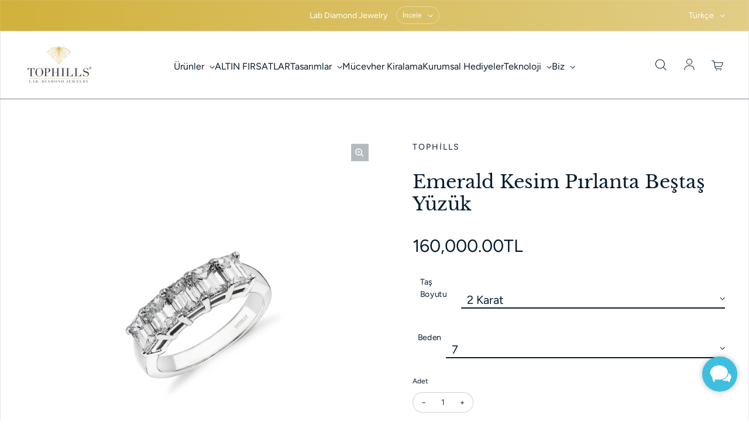

--- FILE ---
content_type: text/html; charset=utf-8
request_url: https://www.tophills.com.tr/products/pirlanta-baget-bes-tas-yuzuk
body_size: 44690
content:
<!doctype html>
<html class='no-js' lang='tr' dir='ltr'>
  <head>
    <meta charset='utf-8'>
    <meta http-equiv='X-UA-Compatible' content='IE=edge'>
    <meta name='viewport' content='width=device-width,initial-scale=1'>
    <meta name='theme-color' content='#FFFFFF'><link rel='icon' type='image/png' href='//www.tophills.com.tr/cdn/shop/files/25af81846a3165adc7cabcc23db64eae.png?crop=center&height=32&v=1668632114&width=32'><link rel='preconnect' href='https://cdn.shopify.com'><link rel='preconnect' href='https://fonts.shopifycdn.com' crossorigin><title>Pırlanta Baget Beştaş Yüzük | Tophills
 &ndash; Tophills </title>

    
      <meta name='description' content='Uluslararası sertifikalı excellent kesim VVS G rengi pırlanta baget beştaş yüzük .'>
    

    

<meta property='og:site_name' content='Tophills '>
<meta property='og:url' content='https://www.tophills.com.tr/products/pirlanta-baget-bes-tas-yuzuk'>
<meta property='og:title' content='Pırlanta Baget Beştaş Yüzük | Tophills'>
<meta property='og:type' content='product'>
<meta property='og:description' content='Uluslararası sertifikalı excellent kesim VVS G rengi pırlanta baget beştaş yüzük .'><meta property='og:image' content='http://www.tophills.com.tr/cdn/shop/products/Pirlanta-Baget-Bestas-Yuzuk-Tophills-435.jpg?v=1675562986'>
  <meta property='og:image:secure_url' content='https://www.tophills.com.tr/cdn/shop/products/Pirlanta-Baget-Bestas-Yuzuk-Tophills-435.jpg?v=1675562986'>
  <meta property='og:image:width' content='3600'>
  <meta property='og:image:height' content='3600'><meta property='og:price:amount' content='160,000.00'>
  <meta property='og:price:currency' content='TRY'><meta name='twitter:card' content='summary_large_image'>
<meta name='twitter:title' content='Pırlanta Baget Beştaş Yüzük | Tophills'>
<meta name='twitter:description' content='Uluslararası sertifikalı excellent kesim VVS G rengi pırlanta baget beştaş yüzük .'>


    <link rel='preload' as='script' href='//www.tophills.com.tr/cdn/shop/t/7/assets/theme.js?v=95729809803569800851678182789'>
    <link rel='preload' as='style' href='//www.tophills.com.tr/cdn/shop/t/7/assets/theme.css?v=175858090463028825561753411480'>

    <style data-shopify>@font-face {
  font-family: "Libre Baskerville";
  font-weight: 400;
  font-style: normal;
  font-display: swap;
  src: url("//www.tophills.com.tr/cdn/fonts/libre_baskerville/librebaskerville_n4.2ec9ee517e3ce28d5f1e6c6e75efd8a97e59c189.woff2") format("woff2"),
       url("//www.tophills.com.tr/cdn/fonts/libre_baskerville/librebaskerville_n4.323789551b85098885c8eccedfb1bd8f25f56007.woff") format("woff");
}

  @font-face {
  font-family: Figtree;
  font-weight: 400;
  font-style: normal;
  font-display: swap;
  src: url("//www.tophills.com.tr/cdn/fonts/figtree/figtree_n4.3c0838aba1701047e60be6a99a1b0a40ce9b8419.woff2") format("woff2"),
       url("//www.tophills.com.tr/cdn/fonts/figtree/figtree_n4.c0575d1db21fc3821f17fd6617d3dee552312137.woff") format("woff");
}


  :root {
    
    --font-h-family: "Libre Baskerville", serif;
    --font-h-style: normal;
    --font-h-weight: 400;
    --font-h-base-size: 0;
    --font-h-letter-spacing: 0;
    --font-h-line-height: 1.2;

    
    --font-b-family: Figtree, sans-serif;
    --font-b-style: normal;
    --font-b-weight: 400;
    --font-b-base-size: 0;
    --font-b-letter-spacing: 0;
    --font-b-line-height: 1.5;

    
    --color-default-text: 6, 28, 47;
    --color-default-background: 255, 255, 255;
    --color-accent-1: 209, 177, 60;
    --color-accent-2: 209, 177, 60;
    --color-accent-3: 220, 19, 77;
    --color-soft-background-opacity: 0.04;
    --color-soft-background: var(--color-default-text), var(--color-soft-background-opacity);
    --color-overlay: 209, 177, 60;
    --color-overlay-opacity: 0.2;
    --color-gradient-text: #061C2F;
    --color-gradient-background: #FFFFFF;
    --color-gradient-accent-1: linear-gradient(90deg, rgba(209, 177, 60, 1), rgba(225, 205, 134, 1) 100%);
    --color-gradient-accent-2: #d1b13c;
    --color-gradient-accent-3: #DC134D;
    --color-pswp-background: #FFFFFF;

    
    --container-width: 1600px;
    --container-gutter: 16px;
    --container-gap: 6px;--header-transparent-buffer: calc(var(--header-height) * var(--enable-transparent-header));
--radius: 0px;
--button-radius: 50px;
    --button-outline-opacity: 0%;
    --button-outline-blur: 7px;

    
    --animations-multiple: 2;

    
--card-badge-radius: 20px;
--sold-out-badge-foreground: 255, 255, 255;
      --sold-out-badge-background: 196, 162, 40;
    --section-height-x-small: 100px;
    --section-height-small: 232px;
    --section-height-medium: 364px;
    --section-height-large: 496px;
    --section-height-x-large: 628px;
    --vertical-spacer: 40px;

    --form-input-height: 50px;

    --box-shadow: rgba(0, 0, 0, 0.16) 0px 3px 6px, rgba(0, 0, 0, 0.23) 0px 3px 6px;
  }

  @media (min-width: 751px) {
    :root {
      --container-gutter: 40px;
      --container-gap: 10px;

      --section-height-x-small: 160px;
      --section-height-small: 275px;
      --section-height-medium: 390px;
      --section-height-large: 505px;
      --section-height-x-large: 620px;

      --vertical-spacer: 50px;
    }
  }

  @media (min-width: 991px) {
    :root {
      --section-height-x-small: 230px;
      --section-height-small: 410px;
      --section-height-medium: 590px;
      --section-height-large: 770px;
      --section-height-x-large: 950px;

      --vertical-spacer: 70px;
    }
  }

  
</style>
    <script>
  window.LoessTheme = {
    animations: {
      multiplier: 2
    },

    cartStrings: {
      addToCart: `Sepete ekle`,
      soldOut: `Tükendi`,
      unavailable: `Tükendi`,
      error: `There was an error while updating your cart. Please try again.`,
      quantityError: `You can only add {quantity} of this item to your cart.`
    },

    routes: {
      cart_add_url: '/cart/add',
      cart_change_url: '/cart/change',
      cart_update_url: '/cart/update',
      cart_url: '/cart',
      product_recommendations_url: '/recommendations/products'
    },

    scripts: {
      QRCode: `//www.tophills.com.tr/cdn/shopifycloud/storefront/assets/themes_support/vendor/qrcode-3f2b403b.js`
    },

    strings: {
      copiedToClipboard: "",
      shippingCalculatorError: "",
      shippingCalculatorMultipleResults: "",
      shippingCalculatorNoResults: "",
      shippingCalculatorOneResult: ""
    },

    styles: {
      modelViewerUiStyles: 'https://cdn.shopify.com/shopifycloud/model-viewer-ui/assets/v1.0/model-viewer-ui.css'
    }
  };
</script>


    <link href="//www.tophills.com.tr/cdn/shop/t/7/assets/theme.css?v=175858090463028825561753411480" rel="stylesheet" type="text/css" media="all" />
<link rel='preload' as='font' href='//www.tophills.com.tr/cdn/fonts/libre_baskerville/librebaskerville_n4.2ec9ee517e3ce28d5f1e6c6e75efd8a97e59c189.woff2' type='font/woff2' crossorigin><link rel='preload' as='font' href='//www.tophills.com.tr/cdn/fonts/figtree/figtree_n4.3c0838aba1701047e60be6a99a1b0a40ce9b8419.woff2' type='font/woff2' crossorigin><script>
      if ('noModule' in HTMLScriptElement.prototype) {
        document.documentElement.className = document.documentElement.className.replace('no-js', 'js');
      }
    </script>

    <script>window.performance && window.performance.mark && window.performance.mark('shopify.content_for_header.start');</script><meta name="facebook-domain-verification" content="dcvvm6fwrct4tu4u8il37zv02zudgf">
<meta name="google-site-verification" content="N8bTAI7mKW-2FGGX95W_dvFi8MLKWYWjS_hvpvXCwQY">
<meta id="shopify-digital-wallet" name="shopify-digital-wallet" content="/27233124387/digital_wallets/dialog">
<link rel="alternate" hreflang="x-default" href="https://www.tophills.com.tr/products/pirlanta-baget-bes-tas-yuzuk">
<link rel="alternate" hreflang="tr" href="https://www.tophills.com.tr/products/pirlanta-baget-bes-tas-yuzuk">
<link rel="alternate" hreflang="it" href="https://www.tophills.com.tr/it/products/pirlanta-baget-bes-tas-yuzuk">
<link rel="alternate" hreflang="en" href="https://www.tophills.com.tr/en/products/pirlanta-baget-bes-tas-yuzuk">
<link rel="alternate" hreflang="fr" href="https://www.tophills.com.tr/fr/products/pirlanta-baget-bes-tas-yuzuk">
<link rel="alternate" hreflang="ar" href="https://www.tophills.com.tr/ar/products/pirlanta-baget-bes-tas-yuzuk">
<link rel="alternate" hreflang="de" href="https://www.tophills.com.tr/de/products/pirlanta-baget-bes-tas-yuzuk">
<link rel="alternate" type="application/json+oembed" href="https://www.tophills.com.tr/products/pirlanta-baget-bes-tas-yuzuk.oembed">
<script async="async" src="/checkouts/internal/preloads.js?locale=tr-TR"></script>
<script id="shopify-features" type="application/json">{"accessToken":"30a72dded1ef790b82982c998fbd95b1","betas":["rich-media-storefront-analytics"],"domain":"www.tophills.com.tr","predictiveSearch":true,"shopId":27233124387,"locale":"tr"}</script>
<script>var Shopify = Shopify || {};
Shopify.shop = "tophills-jewellery.myshopify.com";
Shopify.locale = "tr";
Shopify.currency = {"active":"TRY","rate":"1.0"};
Shopify.country = "TR";
Shopify.theme = {"name":"Upscale","id":122227884067,"schema_name":"Upscale","schema_version":"2.1.8","theme_store_id":1754,"role":"main"};
Shopify.theme.handle = "null";
Shopify.theme.style = {"id":null,"handle":null};
Shopify.cdnHost = "www.tophills.com.tr/cdn";
Shopify.routes = Shopify.routes || {};
Shopify.routes.root = "/";</script>
<script type="module">!function(o){(o.Shopify=o.Shopify||{}).modules=!0}(window);</script>
<script>!function(o){function n(){var o=[];function n(){o.push(Array.prototype.slice.apply(arguments))}return n.q=o,n}var t=o.Shopify=o.Shopify||{};t.loadFeatures=n(),t.autoloadFeatures=n()}(window);</script>
<script id="shop-js-analytics" type="application/json">{"pageType":"product"}</script>
<script defer="defer" async type="module" src="//www.tophills.com.tr/cdn/shopifycloud/shop-js/modules/v2/client.init-shop-cart-sync_B9hrTPry.tr.esm.js"></script>
<script defer="defer" async type="module" src="//www.tophills.com.tr/cdn/shopifycloud/shop-js/modules/v2/chunk.common_DIgBBaVU.esm.js"></script>
<script type="module">
  await import("//www.tophills.com.tr/cdn/shopifycloud/shop-js/modules/v2/client.init-shop-cart-sync_B9hrTPry.tr.esm.js");
await import("//www.tophills.com.tr/cdn/shopifycloud/shop-js/modules/v2/chunk.common_DIgBBaVU.esm.js");

  window.Shopify.SignInWithShop?.initShopCartSync?.({"fedCMEnabled":true,"windoidEnabled":true});

</script>
<script>(function() {
  var isLoaded = false;
  function asyncLoad() {
    if (isLoaded) return;
    isLoaded = true;
    var urls = ["https:\/\/cdn.s3.pop-convert.com\/pcjs.production.min.js?unique_id=tophills-jewellery.myshopify.com\u0026shop=tophills-jewellery.myshopify.com","https:\/\/script.pop-convert.com\/new-micro\/production.pc.min.js?unique_id=tophills-jewellery.myshopify.com\u0026shop=tophills-jewellery.myshopify.com","\/\/shopify.privy.com\/widget.js?shop=tophills-jewellery.myshopify.com"];
    for (var i = 0; i < urls.length; i++) {
      var s = document.createElement('script');
      s.type = 'text/javascript';
      s.async = true;
      s.src = urls[i];
      var x = document.getElementsByTagName('script')[0];
      x.parentNode.insertBefore(s, x);
    }
  };
  if(window.attachEvent) {
    window.attachEvent('onload', asyncLoad);
  } else {
    window.addEventListener('load', asyncLoad, false);
  }
})();</script>
<script id="__st">var __st={"a":27233124387,"offset":10800,"reqid":"3f2b1fcc-5be7-436e-83d8-605f44b05551-1768732525","pageurl":"www.tophills.com.tr\/products\/pirlanta-baget-bes-tas-yuzuk","u":"a08b58347543","p":"product","rtyp":"product","rid":6698503405603};</script>
<script>window.ShopifyPaypalV4VisibilityTracking = true;</script>
<script id="captcha-bootstrap">!function(){'use strict';const t='contact',e='account',n='new_comment',o=[[t,t],['blogs',n],['comments',n],[t,'customer']],c=[[e,'customer_login'],[e,'guest_login'],[e,'recover_customer_password'],[e,'create_customer']],r=t=>t.map((([t,e])=>`form[action*='/${t}']:not([data-nocaptcha='true']) input[name='form_type'][value='${e}']`)).join(','),a=t=>()=>t?[...document.querySelectorAll(t)].map((t=>t.form)):[];function s(){const t=[...o],e=r(t);return a(e)}const i='password',u='form_key',d=['recaptcha-v3-token','g-recaptcha-response','h-captcha-response',i],f=()=>{try{return window.sessionStorage}catch{return}},m='__shopify_v',_=t=>t.elements[u];function p(t,e,n=!1){try{const o=window.sessionStorage,c=JSON.parse(o.getItem(e)),{data:r}=function(t){const{data:e,action:n}=t;return t[m]||n?{data:e,action:n}:{data:t,action:n}}(c);for(const[e,n]of Object.entries(r))t.elements[e]&&(t.elements[e].value=n);n&&o.removeItem(e)}catch(o){console.error('form repopulation failed',{error:o})}}const l='form_type',E='cptcha';function T(t){t.dataset[E]=!0}const w=window,h=w.document,L='Shopify',v='ce_forms',y='captcha';let A=!1;((t,e)=>{const n=(g='f06e6c50-85a8-45c8-87d0-21a2b65856fe',I='https://cdn.shopify.com/shopifycloud/storefront-forms-hcaptcha/ce_storefront_forms_captcha_hcaptcha.v1.5.2.iife.js',D={infoText:'hCaptcha ile korunuyor',privacyText:'Gizlilik',termsText:'Koşullar'},(t,e,n)=>{const o=w[L][v],c=o.bindForm;if(c)return c(t,g,e,D).then(n);var r;o.q.push([[t,g,e,D],n]),r=I,A||(h.body.append(Object.assign(h.createElement('script'),{id:'captcha-provider',async:!0,src:r})),A=!0)});var g,I,D;w[L]=w[L]||{},w[L][v]=w[L][v]||{},w[L][v].q=[],w[L][y]=w[L][y]||{},w[L][y].protect=function(t,e){n(t,void 0,e),T(t)},Object.freeze(w[L][y]),function(t,e,n,w,h,L){const[v,y,A,g]=function(t,e,n){const i=e?o:[],u=t?c:[],d=[...i,...u],f=r(d),m=r(i),_=r(d.filter((([t,e])=>n.includes(e))));return[a(f),a(m),a(_),s()]}(w,h,L),I=t=>{const e=t.target;return e instanceof HTMLFormElement?e:e&&e.form},D=t=>v().includes(t);t.addEventListener('submit',(t=>{const e=I(t);if(!e)return;const n=D(e)&&!e.dataset.hcaptchaBound&&!e.dataset.recaptchaBound,o=_(e),c=g().includes(e)&&(!o||!o.value);(n||c)&&t.preventDefault(),c&&!n&&(function(t){try{if(!f())return;!function(t){const e=f();if(!e)return;const n=_(t);if(!n)return;const o=n.value;o&&e.removeItem(o)}(t);const e=Array.from(Array(32),(()=>Math.random().toString(36)[2])).join('');!function(t,e){_(t)||t.append(Object.assign(document.createElement('input'),{type:'hidden',name:u})),t.elements[u].value=e}(t,e),function(t,e){const n=f();if(!n)return;const o=[...t.querySelectorAll(`input[type='${i}']`)].map((({name:t})=>t)),c=[...d,...o],r={};for(const[a,s]of new FormData(t).entries())c.includes(a)||(r[a]=s);n.setItem(e,JSON.stringify({[m]:1,action:t.action,data:r}))}(t,e)}catch(e){console.error('failed to persist form',e)}}(e),e.submit())}));const S=(t,e)=>{t&&!t.dataset[E]&&(n(t,e.some((e=>e===t))),T(t))};for(const o of['focusin','change'])t.addEventListener(o,(t=>{const e=I(t);D(e)&&S(e,y())}));const B=e.get('form_key'),M=e.get(l),P=B&&M;t.addEventListener('DOMContentLoaded',(()=>{const t=y();if(P)for(const e of t)e.elements[l].value===M&&p(e,B);[...new Set([...A(),...v().filter((t=>'true'===t.dataset.shopifyCaptcha))])].forEach((e=>S(e,t)))}))}(h,new URLSearchParams(w.location.search),n,t,e,['guest_login'])})(!0,!0)}();</script>
<script integrity="sha256-4kQ18oKyAcykRKYeNunJcIwy7WH5gtpwJnB7kiuLZ1E=" data-source-attribution="shopify.loadfeatures" defer="defer" src="//www.tophills.com.tr/cdn/shopifycloud/storefront/assets/storefront/load_feature-a0a9edcb.js" crossorigin="anonymous"></script>
<script data-source-attribution="shopify.dynamic_checkout.dynamic.init">var Shopify=Shopify||{};Shopify.PaymentButton=Shopify.PaymentButton||{isStorefrontPortableWallets:!0,init:function(){window.Shopify.PaymentButton.init=function(){};var t=document.createElement("script");t.src="https://www.tophills.com.tr/cdn/shopifycloud/portable-wallets/latest/portable-wallets.tr.js",t.type="module",document.head.appendChild(t)}};
</script>
<script data-source-attribution="shopify.dynamic_checkout.buyer_consent">
  function portableWalletsHideBuyerConsent(e){var t=document.getElementById("shopify-buyer-consent"),n=document.getElementById("shopify-subscription-policy-button");t&&n&&(t.classList.add("hidden"),t.setAttribute("aria-hidden","true"),n.removeEventListener("click",e))}function portableWalletsShowBuyerConsent(e){var t=document.getElementById("shopify-buyer-consent"),n=document.getElementById("shopify-subscription-policy-button");t&&n&&(t.classList.remove("hidden"),t.removeAttribute("aria-hidden"),n.addEventListener("click",e))}window.Shopify?.PaymentButton&&(window.Shopify.PaymentButton.hideBuyerConsent=portableWalletsHideBuyerConsent,window.Shopify.PaymentButton.showBuyerConsent=portableWalletsShowBuyerConsent);
</script>
<script data-source-attribution="shopify.dynamic_checkout.cart.bootstrap">document.addEventListener("DOMContentLoaded",(function(){function t(){return document.querySelector("shopify-accelerated-checkout-cart, shopify-accelerated-checkout")}if(t())Shopify.PaymentButton.init();else{new MutationObserver((function(e,n){t()&&(Shopify.PaymentButton.init(),n.disconnect())})).observe(document.body,{childList:!0,subtree:!0})}}));
</script>

<script>window.performance && window.performance.mark && window.performance.mark('shopify.content_for_header.end');</script>
  <script>
  (function() {
    window.OnVoard = window.OnVoard || function() {
      (window.OnVoard.q = window.OnVoard.q || []).push(arguments);
    };
  })();
</script>

    
<!-- BEGIN app block: shopify://apps/sami-product-labels/blocks/app-embed-block/b9b44663-5d51-4be1-8104-faedd68da8c5 --><script type="text/javascript">
  window.Samita = window.Samita || {};
  Samita.ProductLabels = Samita.ProductLabels || {};
  Samita.ProductLabels.locale  = {"shop_locale":{"locale":"tr","enabled":true,"primary":true,"published":true}};
  Samita.ProductLabels.page = {title : document.title.replaceAll('"', "'"), href : window.location.href, type: "product", page_id: ""};
  Samita.ProductLabels.dataShop = Samita.ProductLabels.dataShop || {};Samita.ProductLabels.dataShop = {"id":1737,"url":"tophills-jewellery.myshopify.com","configuration":{"domain":"www.tophills.com.tr","shop_name":"Tophills ","admin_email":"info@tophills.com.tr","admin_name":"Hanzade Topaloglu","plan_name":"basic","money_format":"{{amount}}TL","money_with_currency_format":"{{amount}}TL","iana_timezone":"Europe/Istanbul","timezone":"(GMT+03:00) Europe/Istanbul"},"theme_id":"120891047971","settings":{"general":{"maximum_condition":"3"},"translations":{"default":{"Days":"d","Hours":"h","Minutes":"m","Seconds":"s"}}},"category_images":["fashion_jewelries","accessories"],"locale":"en","version":1,"pricing_id":1,"discount_id":null,"install":1,"sync":null,"status":4,"created_at":"2022-12-20T08:58:57.000000Z","updated_at":"2022-12-20T09:06:57.000000Z","pricing":{"id":1,"version":1,"plan":"BETA","features":null,"trial_days":0,"price":0,"status":1,"created_at":null,"updated_at":null}};Samita.ProductLabels.dataShop.configuration.money_format = "{{amount}}TL";if (typeof Shopify!= "undefined" && Shopify?.theme?.role != "main") {Samita.ProductLabels.dataShop.settings.notUseSearchFileApp = false;}
  Samita.ProductLabels.theme_id =null;
  Samita.ProductLabels.products = Samita.ProductLabels.products || [];Samita.ProductLabels.product ={"id":6698503405603,"title":"Emerald Kesim Pırlanta Beştaş Yüzük","handle":"pirlanta-baget-bes-tas-yuzuk","description":"\u003cp\u003eModel Kodu :\u003cspan\u003e HBR19\u003c\/span\u003e\u003cspan\u003eLG\u003c\/span\u003e\u003c\/p\u003e\n\u003cp\u003eRenk\/Netlik : E \/ VS\u003c\/p\u003e\n\u003cp\u003eKarat Toplamı Seçenekleri :\u003c\/p\u003e\n\u003cp\u003e\u003cspan\u003e0,40 ct* 5 =2ct\u003c\/span\u003e\u003c\/p\u003e\n\u003cp\u003e\u003cspan\u003e0,60 ct *5 =3ct\u003c\/span\u003e\u003c\/p\u003e\n\u003cp\u003eKesim : Baget \/ Very Good*Excellent*Excellent\u003c\/p\u003e\n\u003cp\u003eAğırlık : 5-6 Gr 18K Altın \u003c\/p\u003e\n\u003cp\u003eUluslararası Sertifika : HRD \/ IGI İnternational Gemological Institute \u003c\/p\u003e\n\u003cp\u003e\u003cspan\u003e- Bu modelin sarı altın yada roz altın montür seçenekleri ile sipariş vermek için, siparişinizin notlar kısmına talebinizi yazabilir veya Nişantaşı mağazamızla iletişime geçebilirsiniz.\u003c\/span\u003e\u003c\/p\u003e\n\u003cp\u003e\u003cstrong\u003e'Elmaslar yeraltında yüzlerce yıl süren bir yolculukla, doğru sıcaklık ve basınç düzeyleri altında, karbon atomlarının mükemmel yerleşiminden oluşmaktadır. Bu oluşum, Elmasın; ışıltılı, şeffaf ve çok dayanıklı olmasını sağlar. \u003c\/strong\u003e\u003c\/p\u003e\n\u003cp\u003e\u003cstrong\u003eGelişen teknoloji ile son 15 yıldır Elmaslar, gemologlar tarafından, basınç tüpleri içinde doğayı koruyan etik CVD teknolojisi ile üretilmektedir.  Laboratuvar yapımı CVD pırlantalar;  jeolojik süreçler sonucunda oluşan elmasların aksine, doğayı koruyan bir teknolojiyle üretilen en mükemmel elmaslardır. \u003c\/strong\u003e\u003c\/p\u003e\n\u003cp\u003e\u003cstrong\u003ePırlantanın tüm 4C (CARAT-COLOR-CLARITY-CUT) özelliklerine artı olarak ; Uluslararası Gemoloji Laboratuvarlardan çıkışlı olması özelliği ile Amerika başta olmak üzere Tüm Dünya’da 5C ‘’Güven’’ ilkesini en çok taşıyan elmaslar, Laboratuvarda üretilen elmaslar olmuştur.  Dünya Pırlanta Örgütü tarafından tüm Dünya’ya yayımlanan ve Dünya mücevher sektöründe, ‘’Etik Pırlanta ‘ olarak yerini alan bu elmasların Fiyatları da yine Dünya Elmas Piyasasını belirleyen RAPAPORT listelerine göre oluşur. \u003c\/strong\u003e\u003c\/p\u003e\n\u003cp\u003e\u003cstrong\u003e2 el piyasası da bulunan bu elmaslar, geri alımlarda maden elmasları ile aynı kesinti oranlarında ziynet değerine sahiptirler.\u003c\/strong\u003e\u003c\/p\u003e\n\u003cp\u003e\u003cstrong\u003eDünya’da Yetkili Elmas mercileri olan GIA, IGI, HRD, IDL gibi uluslararası laboratuvarlardan, barkodlu Pırlanta sertifikasıyla birlikte,  Laboratuvardan vakumlu el değmemiş şekilde ilk olarak sizin için açılır. Sertifika numarası taşın da içerisinde kimlik numarası olarak yazılıdır ve adınıza kaydedilerek size tüm Dünya Elmas Piyasasında geçerli 5C güvencesiyle ve özel şık mücevher kutularında teslim edilir. \u003c\/strong\u003e\u003c\/p\u003e\n\u003cp\u003e\u003cstrong\u003eSatın aldığınız taşı, IGI (International Gemology Institute) \u003c\/strong\u003e\u003ca href=\"https:\/\/www.igi.org\/\"\u003e\u003cstrong\u003ehttps:\/\/www.igi.org\/\u003c\/strong\u003e\u003c\/a\u003e\u003cstrong\u003e   resmi web sitesinden kaydına ve tüm detaylarına ulaşabilirsiniz.\u003c\/strong\u003e\u003c\/p\u003e\n\u003cp\u003eHayalinizde ki farklı pırlanta tektaş modelleri için siparişi ve soruları için lütfen 0090 212 284 62 27 \/ 009 0530 038 30 00 numaralarımızdan veya Nişantaşı Showroom’ umuzdan mücevher danışmanlarımızla irtibata geçiniz.\u003c\/p\u003e\n\u003cp\u003e \u003c\/p\u003e\n\u003cp\u003e*** Ülkelere yüzük ölçü tablosu aşağıdadır, bu tabloya bakarak yüzük ölçünüzün Türkiye yüzük ölçüsü karşılığını sitemizde seçebilirsiniz .\u003c\/p\u003e\n\u003ctable\u003e\n\u003ctbody\u003e\n\u003ctr\u003e\n\u003ctd width=\"113\"\u003e\n\u003cp\u003eİNSİDE DİAMETAR MM\u003c\/p\u003e\n\u003c\/td\u003e\n\u003ctd width=\"85\"\u003e\n\u003cp\u003e\u003cspan style=\"color: #ff2a00;\"\u003e\u003cstrong\u003eTURKEY\u003c\/strong\u003e\u003c\/span\u003e\u003c\/p\u003e\n\u003cp\u003e\u003cspan style=\"color: #ff2a00;\"\u003e\u003cstrong\u003eRİNG SİZE\u003c\/strong\u003e\u003c\/span\u003e\u003c\/p\u003e\n\u003cp\u003e\u003cspan style=\"color: #ff2a00;\"\u003e\u003cstrong\u003e(TOPHİLLS WEBSİTE)\u003c\/strong\u003e\u003c\/span\u003e\u003c\/p\u003e\n\u003c\/td\u003e\n\u003ctd width=\"95\"\u003e\n\u003cp\u003eUSA\u003c\/p\u003e\n\u003cp\u003eCANADA\u003c\/p\u003e\n\u003cp\u003eMEXİCO RİNG SİZE\u003c\/p\u003e\n\u003c\/td\u003e\n\u003ctd width=\"85\"\u003e\n\u003cp\u003eUK\u003c\/p\u003e\n\u003cp\u003eIRELAND\u003c\/p\u003e\n\u003cp\u003eAUSTRALİA\u003c\/p\u003e\n\u003cp\u003eRİNG SİZE\u003c\/p\u003e\n\u003c\/td\u003e\n\u003ctd width=\"76\"\u003e\n\u003cp\u003eGERMANY\u003c\/p\u003e\n\u003cp\u003eFRANCA\u003c\/p\u003e\n\u003cp\u003eRİNG SİZE\u003c\/p\u003e\n\u003c\/td\u003e\n\u003ctd width=\"82\"\u003e\n\u003cp\u003eSPAİN\u003c\/p\u003e\n\u003cp\u003eITALY\u003c\/p\u003e\n\u003cp\u003eRİNG SİZE\u003c\/p\u003e\n\u003c\/td\u003e\n\u003ctd width=\"68\"\u003e\n\u003cp\u003eJAPAN\u003c\/p\u003e\n\u003cp\u003eCHİNA\u003c\/p\u003e\n\u003cp\u003eINDIA\u003c\/p\u003e\n\u003cp\u003eRİNG SİZE\u003c\/p\u003e\n\u003c\/td\u003e\n\u003c\/tr\u003e\n\u003ctr\u003e\n\u003ctd width=\"113\"\u003e\n\u003cp\u003e15.0 mm\u003c\/p\u003e\n\u003c\/td\u003e\n\u003ctd width=\"85\"\u003e\n\u003cp\u003e\u003cspan style=\"color: #ff2a00;\"\u003e\u003cstrong\u003e7\u003cbr\u003e\u003c\/strong\u003e\u003c\/span\u003e\u003c\/p\u003e\n\u003c\/td\u003e\n\u003ctd width=\"95\"\u003e\n\u003cp\u003e4\u003c\/p\u003e\n\u003c\/td\u003e\n\u003ctd width=\"85\"\u003e\n\u003cp\u003eH\u003c\/p\u003e\n\u003c\/td\u003e\n\u003ctd width=\"76\"\u003e\n\u003cp\u003e46,8\u003c\/p\u003e\n\u003c\/td\u003e\n\u003ctd width=\"82\"\u003e\n\u003cp\u003e6,5\u003c\/p\u003e\n\u003c\/td\u003e\n\u003ctd\u003e\n\u003cp\u003e7\u003c\/p\u003e\n\u003c\/td\u003e\n\u003c\/tr\u003e\n\u003ctr\u003e\n\u003ctd width=\"113\"\u003e\n\u003cp\u003e15.3 mm\u003c\/p\u003e\n\u003c\/td\u003e\n\u003ctd width=\"85\"\u003e\n\u003cp\u003e\u003cspan style=\"color: #ff2a00;\"\u003e\u003cstrong\u003e8\u003cbr\u003e\u003c\/strong\u003e\u003c\/span\u003e\u003c\/p\u003e\n\u003c\/td\u003e\n\u003ctd width=\"95\"\u003e\n\u003cp\u003e4,5\u003c\/p\u003e\n\u003c\/td\u003e\n\u003ctd width=\"85\"\u003e\n\u003cp\u003eI\u003c\/p\u003e\n\u003c\/td\u003e\n\u003ctd width=\"76\"\u003e\n\u003cp\u003e48\u003c\/p\u003e\n\u003c\/td\u003e\n\u003ctd width=\"82\"\u003e\n\u003cp\u003e8\u003c\/p\u003e\n\u003c\/td\u003e\n\u003ctd\u003e\n\u003cp\u003e8\u003c\/p\u003e\n\u003c\/td\u003e\n\u003c\/tr\u003e\n\u003ctr\u003e\n\u003ctd width=\"113\"\u003e\n\u003cp\u003e15,6 mm\u003c\/p\u003e\n\u003c\/td\u003e\n\u003ctd width=\"85\"\u003e\n\u003cp\u003e\u003cspan style=\"color: #ff2a00;\"\u003e\u003cstrong\u003e9\u003cbr\u003e\u003c\/strong\u003e\u003c\/span\u003e\u003c\/p\u003e\n\u003c\/td\u003e\n\u003ctd width=\"95\"\u003e\n\u003cp\u003e5\u003c\/p\u003e\n\u003c\/td\u003e\n\u003ctd width=\"85\"\u003e\n\u003cp\u003eJ\u003c\/p\u003e\n\u003c\/td\u003e\n\u003ctd width=\"76\"\u003e\n\u003cp\u003e49,3\u003c\/p\u003e\n\u003c\/td\u003e\n\u003ctd width=\"82\"\u003e\n\u003cp\u003e9,5\u003c\/p\u003e\n\u003c\/td\u003e\n\u003ctd\u003e\n\u003cp\u003e9\u003c\/p\u003e\n\u003c\/td\u003e\n\u003c\/tr\u003e\n\u003ctr\u003e\n\u003ctd width=\"113\"\u003e\n\u003cp\u003e16,0 mm\u003c\/p\u003e\n\u003c\/td\u003e\n\u003ctd width=\"85\"\u003e\n\u003cp\u003e\u003cspan style=\"color: #ff2a00;\"\u003e\u003cstrong\u003e10\u003c\/strong\u003e\u003c\/span\u003e\u003c\/p\u003e\n\u003c\/td\u003e\n\u003ctd width=\"95\"\u003e\n\u003cp\u003e5,5\u003c\/p\u003e\n\u003c\/td\u003e\n\u003ctd width=\"85\"\u003e\n\u003cp\u003eK\u003c\/p\u003e\n\u003c\/td\u003e\n\u003ctd width=\"76\"\u003e\n\u003cp\u003e50,6\u003c\/p\u003e\n\u003c\/td\u003e\n\u003ctd width=\"82\"\u003e\n\u003cp\u003e10,5\u003c\/p\u003e\n\u003c\/td\u003e\n\u003ctd\u003e\n\u003cp\u003e10\u003c\/p\u003e\n\u003c\/td\u003e\n\u003c\/tr\u003e\n\u003ctr\u003e\n\u003ctd width=\"113\"\u003e\n\u003cp\u003e16,3 mm\u003c\/p\u003e\n\u003c\/td\u003e\n\u003ctd width=\"85\"\u003e\n\u003cp\u003e\u003cspan style=\"color: #ff2a00;\"\u003e\u003cstrong\u003e11\u003c\/strong\u003e\u003c\/span\u003e\u003c\/p\u003e\n\u003c\/td\u003e\n\u003ctd width=\"95\"\u003e\n\u003cp\u003e6\u003c\/p\u003e\n\u003c\/td\u003e\n\u003ctd width=\"85\"\u003e\n\u003cp\u003eL\u003c\/p\u003e\n\u003c\/td\u003e\n\u003ctd width=\"76\"\u003e\n\u003cp\u003e51,9\u003c\/p\u003e\n\u003c\/td\u003e\n\u003ctd width=\"82\"\u003e\n\u003cp\u003e12\u003c\/p\u003e\n\u003c\/td\u003e\n\u003ctd\u003e\n\u003cp\u003e11\u003c\/p\u003e\n\u003c\/td\u003e\n\u003c\/tr\u003e\n\u003ctr\u003e\n\u003ctd width=\"113\"\u003e\n\u003cp\u003e16,6 mm\u003c\/p\u003e\n\u003c\/td\u003e\n\u003ctd width=\"85\"\u003e\n\u003cp\u003e\u003cspan style=\"color: #ff2a00;\"\u003e\u003cstrong\u003e12\u003c\/strong\u003e\u003c\/span\u003e\u003c\/p\u003e\n\u003c\/td\u003e\n\u003ctd width=\"95\"\u003e\n\u003cp\u003e-\u003c\/p\u003e\n\u003c\/td\u003e\n\u003ctd width=\"85\"\u003e\n\u003cp\u003e-\u003c\/p\u003e\n\u003c\/td\u003e\n\u003ctd width=\"76\"\u003e\n\u003cp\u003e-\u003c\/p\u003e\n\u003c\/td\u003e\n\u003ctd width=\"82\"\u003e\n\u003cp\u003e-\u003c\/p\u003e\n\u003c\/td\u003e\n\u003ctd\u003e\n\u003cp\u003e-\u003c\/p\u003e\n\u003c\/td\u003e\n\u003c\/tr\u003e\n\u003ctr\u003e\n\u003ctd width=\"113\"\u003e\n\u003cp\u003e16,9 mm\u003c\/p\u003e\n\u003c\/td\u003e\n\u003ctd width=\"85\"\u003e\n\u003cp\u003e\u003cspan style=\"color: #ff2a00;\"\u003e\u003cstrong\u003e13\u003c\/strong\u003e\u003c\/span\u003e\u003c\/p\u003e\n\u003c\/td\u003e\n\u003ctd width=\"95\"\u003e\n\u003cp\u003e6,5\u003c\/p\u003e\n\u003c\/td\u003e\n\u003ctd width=\"85\"\u003e\n\u003cp\u003eM\u003c\/p\u003e\n\u003c\/td\u003e\n\u003ctd width=\"76\"\u003e\n\u003cp\u003e53,1\u003c\/p\u003e\n\u003c\/td\u003e\n\u003ctd width=\"82\"\u003e\n\u003cp\u003e13,5\u003c\/p\u003e\n\u003c\/td\u003e\n\u003ctd\u003e\n\u003cp\u003e13\u003c\/p\u003e\n\u003c\/td\u003e\n\u003c\/tr\u003e\n\u003ctr\u003e\n\u003ctd width=\"113\"\u003e\n\u003cp\u003e17,2 mm\u003c\/p\u003e\n\u003c\/td\u003e\n\u003ctd width=\"85\"\u003e\n\u003cp\u003e\u003cspan style=\"color: #ff2a00;\"\u003e\u003cstrong\u003e14\u003c\/strong\u003e\u003c\/span\u003e\u003c\/p\u003e\n\u003c\/td\u003e\n\u003ctd width=\"95\"\u003e\n\u003cp\u003e7\u003c\/p\u003e\n\u003c\/td\u003e\n\u003ctd width=\"85\"\u003e\n\u003cp\u003eN\u003c\/p\u003e\n\u003c\/td\u003e\n\u003ctd width=\"76\"\u003e\n\u003cp\u003e54,4\u003c\/p\u003e\n\u003c\/td\u003e\n\u003ctd width=\"82\"\u003e\n\u003cp\u003e14,5\u003c\/p\u003e\n\u003c\/td\u003e\n\u003ctd\u003e\n\u003cp\u003e14\u003c\/p\u003e\n\u003c\/td\u003e\n\u003c\/tr\u003e\n\u003ctr\u003e\n\u003ctd width=\"113\"\u003e\n\u003cp\u003e17,8 mm\u003c\/p\u003e\n\u003c\/td\u003e\n\u003ctd width=\"85\"\u003e\n\u003cp\u003e\u003cspan style=\"color: #ff2a00;\"\u003e\u003cstrong\u003e15\u003c\/strong\u003e\u003c\/span\u003e\u003c\/p\u003e\n\u003c\/td\u003e\n\u003ctd width=\"95\"\u003e\n\u003cp\u003e7,5\u003c\/p\u003e\n\u003c\/td\u003e\n\u003ctd width=\"85\"\u003e\n\u003cp\u003eO\u003c\/p\u003e\n\u003c\/td\u003e\n\u003ctd width=\"76\"\u003e\n\u003cp\u003e55,7\u003c\/p\u003e\n\u003c\/td\u003e\n\u003ctd width=\"82\"\u003e\n\u003cp\u003e16\u003c\/p\u003e\n\u003c\/td\u003e\n\u003ctd\u003e\n\u003cp\u003e15\u003c\/p\u003e\n\u003c\/td\u003e\n\u003c\/tr\u003e\n\u003ctr\u003e\n\u003ctd width=\"113\"\u003e\n\u003cp\u003e18,1 mm\u003c\/p\u003e\n\u003c\/td\u003e\n\u003ctd width=\"85\"\u003e\n\u003cp\u003e\u003cspan style=\"color: #ff2a00;\"\u003e\u003cstrong\u003e16\u003c\/strong\u003e\u003c\/span\u003e\u003c\/p\u003e\n\u003c\/td\u003e\n\u003ctd width=\"95\"\u003e\n\u003cp\u003e8\u003c\/p\u003e\n\u003c\/td\u003e\n\u003ctd width=\"85\"\u003e\n\u003cp\u003eP\u003c\/p\u003e\n\u003c\/td\u003e\n\u003ctd width=\"76\"\u003e\n\u003cp\u003e57\u003c\/p\u003e\n\u003c\/td\u003e\n\u003ctd width=\"82\"\u003e\n\u003cp\u003e17\u003c\/p\u003e\n\u003c\/td\u003e\n\u003ctd\u003e\n\u003cp\u003e16\u003c\/p\u003e\n\u003c\/td\u003e\n\u003c\/tr\u003e\n\u003ctr\u003e\n\u003ctd width=\"113\"\u003e\n\u003cp\u003e18,5 mm\u003c\/p\u003e\n\u003c\/td\u003e\n\u003ctd width=\"85\"\u003e\n\u003cp\u003e\u003cspan style=\"color: #ff2a00;\"\u003e\u003cstrong\u003e17\u003c\/strong\u003e\u003c\/span\u003e\u003c\/p\u003e\n\u003c\/td\u003e\n\u003ctd width=\"95\"\u003e\n\u003cp\u003e8,5\u003c\/p\u003e\n\u003c\/td\u003e\n\u003ctd width=\"85\"\u003e\n\u003cp\u003eQ\u003c\/p\u003e\n\u003c\/td\u003e\n\u003ctd width=\"76\"\u003e\n\u003cp\u003e58,3\u003c\/p\u003e\n\u003c\/td\u003e\n\u003ctd width=\"82\"\u003e\n\u003cp\u003e18,5\u003c\/p\u003e\n\u003c\/td\u003e\n\u003ctd\u003e\n\u003cp\u003e17\u003c\/p\u003e\n\u003c\/td\u003e\n\u003c\/tr\u003e\n\u003ctr\u003e\n\u003ctd width=\"113\"\u003e\n\u003cp\u003e19,1 mm\u003c\/p\u003e\n\u003c\/td\u003e\n\u003ctd width=\"85\"\u003e\n\u003cp\u003e\u003cspan style=\"color: #ff2a00;\"\u003e\u003cstrong\u003e18\u003c\/strong\u003e\u003c\/span\u003e\u003c\/p\u003e\n\u003c\/td\u003e\n\u003ctd width=\"95\"\u003e\n\u003cp\u003e9\u003c\/p\u003e\n\u003c\/td\u003e\n\u003ctd width=\"85\"\u003e\n\u003cp\u003eR\u003c\/p\u003e\n\u003c\/td\u003e\n\u003ctd width=\"76\"\u003e\n\u003cp\u003e59,5\u003c\/p\u003e\n\u003c\/td\u003e\n\u003ctd width=\"82\"\u003e\n\u003cp\u003e20\u003c\/p\u003e\n\u003c\/td\u003e\n\u003ctd\u003e\n\u003cp\u003e18\u003c\/p\u003e\n\u003c\/td\u003e\n\u003c\/tr\u003e\n\u003ctr\u003e\n\u003ctd width=\"113\"\u003e\n\u003cp\u003e19,4 mm\u003c\/p\u003e\n\u003c\/td\u003e\n\u003ctd width=\"85\"\u003e\n\u003cp\u003e\u003cspan style=\"color: #ff2a00;\"\u003e\u003cstrong\u003e19\u003c\/strong\u003e\u003c\/span\u003e\u003c\/p\u003e\n\u003c\/td\u003e\n\u003ctd width=\"95\"\u003e\n\u003cp\u003e9,5\u003c\/p\u003e\n\u003c\/td\u003e\n\u003ctd width=\"85\"\u003e\n\u003cp\u003eS\u003c\/p\u003e\n\u003c\/td\u003e\n\u003ctd width=\"76\"\u003e\n\u003cp\u003e60,8\u003c\/p\u003e\n\u003c\/td\u003e\n\u003ctd width=\"82\"\u003e\n\u003cp\u003e21\u003c\/p\u003e\n\u003c\/td\u003e\n\u003ctd\u003e\n\u003cp\u003e19\u003c\/p\u003e\n\u003c\/td\u003e\n\u003c\/tr\u003e\n\u003ctr\u003e\n\u003ctd width=\"113\"\u003e\n\u003cp\u003e19,7 mm\u003c\/p\u003e\n\u003c\/td\u003e\n\u003ctd width=\"85\"\u003e\n\u003cp\u003e\u003cspan style=\"color: #ff2a00;\"\u003e\u003cstrong\u003e20\u003c\/strong\u003e\u003c\/span\u003e\u003c\/p\u003e\n\u003c\/td\u003e\n\u003ctd width=\"95\"\u003e\n\u003cp\u003e10\u003c\/p\u003e\n\u003c\/td\u003e\n\u003ctd width=\"85\"\u003e\n\u003cp\u003eT\u003c\/p\u003e\n\u003c\/td\u003e\n\u003ctd width=\"76\"\u003e\n\u003cp\u003e62,1\u003c\/p\u003e\n\u003c\/td\u003e\n\u003ctd width=\"82\"\u003e\n\u003cp\u003e22,5\u003c\/p\u003e\n\u003c\/td\u003e\n\u003ctd\u003e\n\u003cp\u003e20\u003c\/p\u003e\n\u003c\/td\u003e\n\u003c\/tr\u003e\n\u003ctr\u003e\n\u003ctd width=\"113\"\u003e\n\u003cp\u003e20,0 mm\u003c\/p\u003e\n\u003c\/td\u003e\n\u003ctd width=\"85\"\u003e\n\u003cp\u003e\u003cspan style=\"color: #ff2a00;\"\u003e\u003cstrong\u003e21\u003c\/strong\u003e\u003c\/span\u003e\u003c\/p\u003e\n\u003c\/td\u003e\n\u003ctd width=\"95\"\u003e\n\u003cp\u003e-\u003c\/p\u003e\n\u003c\/td\u003e\n\u003ctd width=\"85\"\u003e\n\u003cp\u003e-\u003c\/p\u003e\n\u003c\/td\u003e\n\u003ctd width=\"76\"\u003e\n\u003cp\u003e-\u003c\/p\u003e\n\u003c\/td\u003e\n\u003ctd width=\"82\"\u003e\n\u003cp\u003e-\u003c\/p\u003e\n\u003c\/td\u003e\n\u003ctd\u003e\n\u003cp\u003e-\u003c\/p\u003e\n\u003c\/td\u003e\n\u003c\/tr\u003e\n\u003ctr\u003e\n\u003ctd width=\"113\"\u003e\n\u003cp\u003e20,4 mm\u003c\/p\u003e\n\u003c\/td\u003e\n\u003ctd width=\"85\"\u003e\n\u003cp\u003e\u003cspan style=\"color: #ff2a00;\"\u003e\u003cstrong\u003e22\u003c\/strong\u003e\u003c\/span\u003e\u003c\/p\u003e\n\u003c\/td\u003e\n\u003ctd width=\"95\"\u003e\n\u003cp\u003e10,5\u003c\/p\u003e\n\u003c\/td\u003e\n\u003ctd width=\"85\"\u003e\n\u003cp\u003eU\u003c\/p\u003e\n\u003c\/td\u003e\n\u003ctd width=\"76\"\u003e\n\u003cp\u003e63,4\u003c\/p\u003e\n\u003c\/td\u003e\n\u003ctd width=\"82\"\u003e\n\u003cp\u003e23,5\u003c\/p\u003e\n\u003c\/td\u003e\n\u003ctd\u003e\n\u003cp\u003e22\u003c\/p\u003e\n\u003c\/td\u003e\n\u003c\/tr\u003e\n\u003ctr\u003e\n\u003ctd width=\"113\"\u003e\n\u003cp\u003e20,7 mm\u003c\/p\u003e\n\u003c\/td\u003e\n\u003ctd width=\"85\"\u003e\n\u003cp\u003e\u003cspan style=\"color: #ff2a00;\"\u003e\u003cstrong\u003e23\u003c\/strong\u003e\u003c\/span\u003e\u003c\/p\u003e\n\u003c\/td\u003e\n\u003ctd width=\"95\"\u003e\n\u003cp\u003e11\u003c\/p\u003e\n\u003c\/td\u003e\n\u003ctd width=\"85\"\u003e\n\u003cp\u003eV\u003c\/p\u003e\n\u003c\/td\u003e\n\u003ctd width=\"76\"\u003e\n\u003cp\u003e64,6\u003c\/p\u003e\n\u003c\/td\u003e\n\u003ctd width=\"82\"\u003e\n\u003cp\u003e25\u003c\/p\u003e\n\u003c\/td\u003e\n\u003ctd\u003e\n\u003cp\u003e23\u003c\/p\u003e\n\u003c\/td\u003e\n\u003c\/tr\u003e\n\u003ctr\u003e\n\u003ctd width=\"113\"\u003e\n\u003cp\u003e21,0 mm\u003c\/p\u003e\n\u003c\/td\u003e\n\u003ctd width=\"85\"\u003e\n\u003cp\u003e\u003cspan style=\"color: #ff2a00;\"\u003e\u003cstrong\u003e24\u003c\/strong\u003e\u003c\/span\u003e\u003c\/p\u003e\n\u003c\/td\u003e\n\u003ctd width=\"95\"\u003e\n\u003cp\u003e11,5\u003c\/p\u003e\n\u003c\/td\u003e\n\u003ctd width=\"85\"\u003e\n\u003cp\u003eW\u003c\/p\u003e\n\u003c\/td\u003e\n\u003ctd width=\"76\"\u003e\n\u003cp\u003e65,9\u003c\/p\u003e\n\u003c\/td\u003e\n\u003ctd width=\"82\"\u003e\n\u003cp\u003e26\u003c\/p\u003e\n\u003c\/td\u003e\n\u003ctd\u003e\n\u003cp\u003e24\u003c\/p\u003e\n\u003c\/td\u003e\n\u003c\/tr\u003e\n\u003ctr\u003e\n\u003ctd width=\"113\"\u003e\n\u003cp\u003e21,6 mm\u003c\/p\u003e\n\u003c\/td\u003e\n\u003ctd width=\"85\"\u003e\n\u003cp\u003e\u003cspan style=\"color: #ff2a00;\"\u003e\u003cstrong\u003e25\u003c\/strong\u003e\u003c\/span\u003e\u003c\/p\u003e\n\u003c\/td\u003e\n\u003ctd width=\"95\"\u003e\n\u003cp\u003e12\u003c\/p\u003e\n\u003c\/td\u003e\n\u003ctd width=\"85\"\u003e\n\u003cp\u003eX\u003c\/p\u003e\n\u003c\/td\u003e\n\u003ctd width=\"76\"\u003e\n\u003cp\u003e67,2\u003c\/p\u003e\n\u003c\/td\u003e\n\u003ctd width=\"82\"\u003e\n\u003cp\u003e27,5\u003c\/p\u003e\n\u003c\/td\u003e\n\u003ctd\u003e\n\u003cp\u003e25\u003c\/p\u003e\n\u003c\/td\u003e\n\u003c\/tr\u003e\n\u003ctr\u003e\n\u003ctd width=\"113\"\u003e\n\u003cp\u003e22,0 mm\u003c\/p\u003e\n\u003c\/td\u003e\n\u003ctd width=\"85\"\u003e\n\u003cp\u003e\u003cspan style=\"color: #ff2a00;\"\u003e\u003cstrong\u003e26\u003c\/strong\u003e\u003c\/span\u003e\u003c\/p\u003e\n\u003c\/td\u003e\n\u003ctd width=\"95\"\u003e\n\u003cp\u003e12,5\u003c\/p\u003e\n\u003c\/td\u003e\n\u003ctd width=\"85\"\u003e\n\u003cp\u003eY\u003c\/p\u003e\n\u003c\/td\u003e\n\u003ctd width=\"76\"\u003e\n\u003cp\u003e68,5\u003c\/p\u003e\n\u003c\/td\u003e\n\u003ctd width=\"82\"\u003e\n\u003cp\u003e29\u003c\/p\u003e\n\u003c\/td\u003e\n\u003ctd\u003e\n\u003cp\u003e26\u003c\/p\u003e\n\u003c\/td\u003e\n\u003c\/tr\u003e\n\u003c\/tbody\u003e\n\u003c\/table\u003e","published_at":"2022-08-18T18:03:07+03:00","created_at":"2022-08-18T18:03:00+03:00","vendor":"Tophills","type":"Yüzükler","tags":["baget beştaş","beştaş","beştaş modeller","beştaş modelleri","beştaş pırlanta","beştaş pırlanta yüzük modelleri","beştaş yüzük","pırlanta","pırlanta beştaş","pırlanta beştaş yüzük","uluslararası sertifikalı pırlanta"],"price":16000000,"price_min":16000000,"price_max":22000000,"available":true,"price_varies":true,"compare_at_price":0,"compare_at_price_min":0,"compare_at_price_max":0,"compare_at_price_varies":false,"variants":[{"id":39713946566691,"title":"2 Karat \/ 7","option1":"2 Karat","option2":"7","option3":null,"sku":"HBR19LG-1","requires_shipping":true,"taxable":true,"featured_image":null,"available":true,"name":"Emerald Kesim Pırlanta Beştaş Yüzük - 2 Karat \/ 7","public_title":"2 Karat \/ 7","options":["2 Karat","7"],"price":16000000,"weight":200,"compare_at_price":0,"inventory_management":"shopify","barcode":"HBR19LG","requires_selling_plan":false,"selling_plan_allocations":[]},{"id":39713946599459,"title":"2 Karat \/ 8","option1":"2 Karat","option2":"8","option3":null,"sku":"HBR19LG-2","requires_shipping":true,"taxable":true,"featured_image":null,"available":true,"name":"Emerald Kesim Pırlanta Beştaş Yüzük - 2 Karat \/ 8","public_title":"2 Karat \/ 8","options":["2 Karat","8"],"price":16000000,"weight":200,"compare_at_price":0,"inventory_management":"shopify","barcode":"","requires_selling_plan":false,"selling_plan_allocations":[]},{"id":39713946632227,"title":"2 Karat \/ 9","option1":"2 Karat","option2":"9","option3":null,"sku":"HBR19LG-3","requires_shipping":true,"taxable":true,"featured_image":null,"available":true,"name":"Emerald Kesim Pırlanta Beştaş Yüzük - 2 Karat \/ 9","public_title":"2 Karat \/ 9","options":["2 Karat","9"],"price":16000000,"weight":200,"compare_at_price":0,"inventory_management":"shopify","barcode":"","requires_selling_plan":false,"selling_plan_allocations":[]},{"id":39713946664995,"title":"2 Karat \/ 10","option1":"2 Karat","option2":"10","option3":null,"sku":"HBR19LG-4","requires_shipping":true,"taxable":true,"featured_image":null,"available":true,"name":"Emerald Kesim Pırlanta Beştaş Yüzük - 2 Karat \/ 10","public_title":"2 Karat \/ 10","options":["2 Karat","10"],"price":16000000,"weight":200,"compare_at_price":0,"inventory_management":"shopify","barcode":"","requires_selling_plan":false,"selling_plan_allocations":[]},{"id":39713946697763,"title":"2 Karat \/ 11","option1":"2 Karat","option2":"11","option3":null,"sku":"HBR19LG-5","requires_shipping":true,"taxable":true,"featured_image":null,"available":true,"name":"Emerald Kesim Pırlanta Beştaş Yüzük - 2 Karat \/ 11","public_title":"2 Karat \/ 11","options":["2 Karat","11"],"price":16000000,"weight":200,"compare_at_price":0,"inventory_management":"shopify","barcode":"","requires_selling_plan":false,"selling_plan_allocations":[]},{"id":39713946730531,"title":"2 Karat \/ 12","option1":"2 Karat","option2":"12","option3":null,"sku":"HBR19LG-6","requires_shipping":true,"taxable":true,"featured_image":null,"available":true,"name":"Emerald Kesim Pırlanta Beştaş Yüzük - 2 Karat \/ 12","public_title":"2 Karat \/ 12","options":["2 Karat","12"],"price":16000000,"weight":200,"compare_at_price":0,"inventory_management":"shopify","barcode":"","requires_selling_plan":false,"selling_plan_allocations":[]},{"id":39713946763299,"title":"2 Karat \/ 13","option1":"2 Karat","option2":"13","option3":null,"sku":"HBR19LG-7","requires_shipping":true,"taxable":true,"featured_image":null,"available":true,"name":"Emerald Kesim Pırlanta Beştaş Yüzük - 2 Karat \/ 13","public_title":"2 Karat \/ 13","options":["2 Karat","13"],"price":16000000,"weight":200,"compare_at_price":0,"inventory_management":"shopify","barcode":"","requires_selling_plan":false,"selling_plan_allocations":[]},{"id":39713946796067,"title":"2 Karat \/ 14","option1":"2 Karat","option2":"14","option3":null,"sku":"HBR19LG-8","requires_shipping":true,"taxable":true,"featured_image":null,"available":true,"name":"Emerald Kesim Pırlanta Beştaş Yüzük - 2 Karat \/ 14","public_title":"2 Karat \/ 14","options":["2 Karat","14"],"price":16000000,"weight":200,"compare_at_price":0,"inventory_management":"shopify","barcode":"","requires_selling_plan":false,"selling_plan_allocations":[]},{"id":39713946828835,"title":"2 Karat \/ 15","option1":"2 Karat","option2":"15","option3":null,"sku":"HBR19LG-9","requires_shipping":true,"taxable":true,"featured_image":null,"available":true,"name":"Emerald Kesim Pırlanta Beştaş Yüzük - 2 Karat \/ 15","public_title":"2 Karat \/ 15","options":["2 Karat","15"],"price":16000000,"weight":200,"compare_at_price":0,"inventory_management":"shopify","barcode":"","requires_selling_plan":false,"selling_plan_allocations":[]},{"id":39713946861603,"title":"2 Karat \/ 16","option1":"2 Karat","option2":"16","option3":null,"sku":"HBR19LG-10","requires_shipping":true,"taxable":true,"featured_image":null,"available":true,"name":"Emerald Kesim Pırlanta Beştaş Yüzük - 2 Karat \/ 16","public_title":"2 Karat \/ 16","options":["2 Karat","16"],"price":16000000,"weight":200,"compare_at_price":0,"inventory_management":"shopify","barcode":"","requires_selling_plan":false,"selling_plan_allocations":[]},{"id":39713946894371,"title":"2 Karat \/ 17","option1":"2 Karat","option2":"17","option3":null,"sku":"HBR19LG-11","requires_shipping":true,"taxable":true,"featured_image":null,"available":true,"name":"Emerald Kesim Pırlanta Beştaş Yüzük - 2 Karat \/ 17","public_title":"2 Karat \/ 17","options":["2 Karat","17"],"price":16000000,"weight":200,"compare_at_price":0,"inventory_management":"shopify","barcode":"","requires_selling_plan":false,"selling_plan_allocations":[]},{"id":39713946927139,"title":"2 Karat \/ 18","option1":"2 Karat","option2":"18","option3":null,"sku":"HBR19LG-12","requires_shipping":true,"taxable":true,"featured_image":null,"available":true,"name":"Emerald Kesim Pırlanta Beştaş Yüzük - 2 Karat \/ 18","public_title":"2 Karat \/ 18","options":["2 Karat","18"],"price":16000000,"weight":200,"compare_at_price":0,"inventory_management":"shopify","barcode":"","requires_selling_plan":false,"selling_plan_allocations":[]},{"id":39713946959907,"title":"2 Karat \/ 19","option1":"2 Karat","option2":"19","option3":null,"sku":"HBR19LG-13","requires_shipping":true,"taxable":true,"featured_image":null,"available":true,"name":"Emerald Kesim Pırlanta Beştaş Yüzük - 2 Karat \/ 19","public_title":"2 Karat \/ 19","options":["2 Karat","19"],"price":16000000,"weight":200,"compare_at_price":0,"inventory_management":"shopify","barcode":"","requires_selling_plan":false,"selling_plan_allocations":[]},{"id":39713946992675,"title":"2 Karat \/ 20","option1":"2 Karat","option2":"20","option3":null,"sku":"HBR19LG-14","requires_shipping":true,"taxable":true,"featured_image":null,"available":true,"name":"Emerald Kesim Pırlanta Beştaş Yüzük - 2 Karat \/ 20","public_title":"2 Karat \/ 20","options":["2 Karat","20"],"price":16000000,"weight":200,"compare_at_price":0,"inventory_management":"shopify","barcode":"","requires_selling_plan":false,"selling_plan_allocations":[]},{"id":39713947025443,"title":"2 Karat \/ 21","option1":"2 Karat","option2":"21","option3":null,"sku":"HBR19LG-15","requires_shipping":true,"taxable":true,"featured_image":null,"available":true,"name":"Emerald Kesim Pırlanta Beştaş Yüzük - 2 Karat \/ 21","public_title":"2 Karat \/ 21","options":["2 Karat","21"],"price":16000000,"weight":200,"compare_at_price":0,"inventory_management":"shopify","barcode":"","requires_selling_plan":false,"selling_plan_allocations":[]},{"id":39713947058211,"title":"2 Karat \/ 22","option1":"2 Karat","option2":"22","option3":null,"sku":"HBR19LG-16","requires_shipping":true,"taxable":true,"featured_image":null,"available":true,"name":"Emerald Kesim Pırlanta Beştaş Yüzük - 2 Karat \/ 22","public_title":"2 Karat \/ 22","options":["2 Karat","22"],"price":16000000,"weight":200,"compare_at_price":0,"inventory_management":"shopify","barcode":"","requires_selling_plan":false,"selling_plan_allocations":[]},{"id":39713947090979,"title":"2 Karat \/ 23","option1":"2 Karat","option2":"23","option3":null,"sku":"HBR19LG-17","requires_shipping":true,"taxable":true,"featured_image":null,"available":true,"name":"Emerald Kesim Pırlanta Beştaş Yüzük - 2 Karat \/ 23","public_title":"2 Karat \/ 23","options":["2 Karat","23"],"price":16000000,"weight":200,"compare_at_price":0,"inventory_management":"shopify","barcode":"","requires_selling_plan":false,"selling_plan_allocations":[]},{"id":39713947123747,"title":"2 Karat \/ 24","option1":"2 Karat","option2":"24","option3":null,"sku":"HBR19LG-18","requires_shipping":true,"taxable":true,"featured_image":null,"available":true,"name":"Emerald Kesim Pırlanta Beştaş Yüzük - 2 Karat \/ 24","public_title":"2 Karat \/ 24","options":["2 Karat","24"],"price":16000000,"weight":200,"compare_at_price":0,"inventory_management":"shopify","barcode":"","requires_selling_plan":false,"selling_plan_allocations":[]},{"id":39713947156515,"title":"2 Karat \/ 25","option1":"2 Karat","option2":"25","option3":null,"sku":"HBR19LG-19","requires_shipping":true,"taxable":true,"featured_image":null,"available":true,"name":"Emerald Kesim Pırlanta Beştaş Yüzük - 2 Karat \/ 25","public_title":"2 Karat \/ 25","options":["2 Karat","25"],"price":16000000,"weight":200,"compare_at_price":0,"inventory_management":"shopify","barcode":"","requires_selling_plan":false,"selling_plan_allocations":[]},{"id":39713947189283,"title":"2 Karat \/ 26","option1":"2 Karat","option2":"26","option3":null,"sku":"HBR19LG-20","requires_shipping":true,"taxable":true,"featured_image":null,"available":true,"name":"Emerald Kesim Pırlanta Beştaş Yüzük - 2 Karat \/ 26","public_title":"2 Karat \/ 26","options":["2 Karat","26"],"price":16000000,"weight":200,"compare_at_price":0,"inventory_management":"shopify","barcode":"","requires_selling_plan":false,"selling_plan_allocations":[]},{"id":39713947222051,"title":"3 Karat \/ 7","option1":"3 Karat","option2":"7","option3":null,"sku":"HBR19LG-21","requires_shipping":true,"taxable":true,"featured_image":null,"available":true,"name":"Emerald Kesim Pırlanta Beştaş Yüzük - 3 Karat \/ 7","public_title":"3 Karat \/ 7","options":["3 Karat","7"],"price":22000000,"weight":200,"compare_at_price":0,"inventory_management":"shopify","barcode":"","requires_selling_plan":false,"selling_plan_allocations":[]},{"id":39713947254819,"title":"3 Karat \/ 8","option1":"3 Karat","option2":"8","option3":null,"sku":"HBR19LG-22","requires_shipping":true,"taxable":true,"featured_image":null,"available":true,"name":"Emerald Kesim Pırlanta Beştaş Yüzük - 3 Karat \/ 8","public_title":"3 Karat \/ 8","options":["3 Karat","8"],"price":22000000,"weight":200,"compare_at_price":0,"inventory_management":"shopify","barcode":"","requires_selling_plan":false,"selling_plan_allocations":[]},{"id":39713947287587,"title":"3 Karat \/ 9","option1":"3 Karat","option2":"9","option3":null,"sku":"HBR19LG-23","requires_shipping":true,"taxable":true,"featured_image":null,"available":true,"name":"Emerald Kesim Pırlanta Beştaş Yüzük - 3 Karat \/ 9","public_title":"3 Karat \/ 9","options":["3 Karat","9"],"price":22000000,"weight":200,"compare_at_price":0,"inventory_management":"shopify","barcode":"","requires_selling_plan":false,"selling_plan_allocations":[]},{"id":39713947320355,"title":"3 Karat \/ 10","option1":"3 Karat","option2":"10","option3":null,"sku":"HBR19LG-24","requires_shipping":true,"taxable":true,"featured_image":null,"available":true,"name":"Emerald Kesim Pırlanta Beştaş Yüzük - 3 Karat \/ 10","public_title":"3 Karat \/ 10","options":["3 Karat","10"],"price":22000000,"weight":200,"compare_at_price":0,"inventory_management":"shopify","barcode":"","requires_selling_plan":false,"selling_plan_allocations":[]},{"id":39713947353123,"title":"3 Karat \/ 11","option1":"3 Karat","option2":"11","option3":null,"sku":"HBR19LG-25","requires_shipping":true,"taxable":true,"featured_image":null,"available":true,"name":"Emerald Kesim Pırlanta Beştaş Yüzük - 3 Karat \/ 11","public_title":"3 Karat \/ 11","options":["3 Karat","11"],"price":22000000,"weight":200,"compare_at_price":0,"inventory_management":"shopify","barcode":"","requires_selling_plan":false,"selling_plan_allocations":[]},{"id":39713947385891,"title":"3 Karat \/ 12","option1":"3 Karat","option2":"12","option3":null,"sku":"HBR19LG-26","requires_shipping":true,"taxable":true,"featured_image":null,"available":true,"name":"Emerald Kesim Pırlanta Beştaş Yüzük - 3 Karat \/ 12","public_title":"3 Karat \/ 12","options":["3 Karat","12"],"price":22000000,"weight":200,"compare_at_price":0,"inventory_management":"shopify","barcode":"","requires_selling_plan":false,"selling_plan_allocations":[]},{"id":39713947418659,"title":"3 Karat \/ 13","option1":"3 Karat","option2":"13","option3":null,"sku":"HBR19LG-27","requires_shipping":true,"taxable":true,"featured_image":null,"available":true,"name":"Emerald Kesim Pırlanta Beştaş Yüzük - 3 Karat \/ 13","public_title":"3 Karat \/ 13","options":["3 Karat","13"],"price":22000000,"weight":200,"compare_at_price":0,"inventory_management":"shopify","barcode":"","requires_selling_plan":false,"selling_plan_allocations":[]},{"id":39713947451427,"title":"3 Karat \/ 14","option1":"3 Karat","option2":"14","option3":null,"sku":"HBR19LG-28","requires_shipping":true,"taxable":true,"featured_image":null,"available":true,"name":"Emerald Kesim Pırlanta Beştaş Yüzük - 3 Karat \/ 14","public_title":"3 Karat \/ 14","options":["3 Karat","14"],"price":22000000,"weight":200,"compare_at_price":0,"inventory_management":"shopify","barcode":"","requires_selling_plan":false,"selling_plan_allocations":[]},{"id":39713947484195,"title":"3 Karat \/ 15","option1":"3 Karat","option2":"15","option3":null,"sku":"HBR19LG-29","requires_shipping":true,"taxable":true,"featured_image":null,"available":true,"name":"Emerald Kesim Pırlanta Beştaş Yüzük - 3 Karat \/ 15","public_title":"3 Karat \/ 15","options":["3 Karat","15"],"price":22000000,"weight":200,"compare_at_price":0,"inventory_management":"shopify","barcode":"","requires_selling_plan":false,"selling_plan_allocations":[]},{"id":39713947516963,"title":"3 Karat \/ 16","option1":"3 Karat","option2":"16","option3":null,"sku":"HBR19LG-30","requires_shipping":true,"taxable":true,"featured_image":null,"available":true,"name":"Emerald Kesim Pırlanta Beştaş Yüzük - 3 Karat \/ 16","public_title":"3 Karat \/ 16","options":["3 Karat","16"],"price":22000000,"weight":200,"compare_at_price":0,"inventory_management":"shopify","barcode":"","requires_selling_plan":false,"selling_plan_allocations":[]},{"id":39713947549731,"title":"3 Karat \/ 17","option1":"3 Karat","option2":"17","option3":null,"sku":"HBR19LG-31","requires_shipping":true,"taxable":true,"featured_image":null,"available":true,"name":"Emerald Kesim Pırlanta Beştaş Yüzük - 3 Karat \/ 17","public_title":"3 Karat \/ 17","options":["3 Karat","17"],"price":22000000,"weight":200,"compare_at_price":0,"inventory_management":"shopify","barcode":"","requires_selling_plan":false,"selling_plan_allocations":[]},{"id":39713947582499,"title":"3 Karat \/ 18","option1":"3 Karat","option2":"18","option3":null,"sku":"HBR19LG-32","requires_shipping":true,"taxable":true,"featured_image":null,"available":true,"name":"Emerald Kesim Pırlanta Beştaş Yüzük - 3 Karat \/ 18","public_title":"3 Karat \/ 18","options":["3 Karat","18"],"price":22000000,"weight":200,"compare_at_price":0,"inventory_management":"shopify","barcode":"","requires_selling_plan":false,"selling_plan_allocations":[]},{"id":39713947615267,"title":"3 Karat \/ 19","option1":"3 Karat","option2":"19","option3":null,"sku":"HBR19LG-33","requires_shipping":true,"taxable":true,"featured_image":null,"available":true,"name":"Emerald Kesim Pırlanta Beştaş Yüzük - 3 Karat \/ 19","public_title":"3 Karat \/ 19","options":["3 Karat","19"],"price":22000000,"weight":200,"compare_at_price":0,"inventory_management":"shopify","barcode":"","requires_selling_plan":false,"selling_plan_allocations":[]},{"id":39713947648035,"title":"3 Karat \/ 20","option1":"3 Karat","option2":"20","option3":null,"sku":"HBR19LG-34","requires_shipping":true,"taxable":true,"featured_image":null,"available":true,"name":"Emerald Kesim Pırlanta Beştaş Yüzük - 3 Karat \/ 20","public_title":"3 Karat \/ 20","options":["3 Karat","20"],"price":22000000,"weight":200,"compare_at_price":0,"inventory_management":"shopify","barcode":"","requires_selling_plan":false,"selling_plan_allocations":[]},{"id":39713947680803,"title":"3 Karat \/ 21","option1":"3 Karat","option2":"21","option3":null,"sku":"HBR19LG-35","requires_shipping":true,"taxable":true,"featured_image":null,"available":true,"name":"Emerald Kesim Pırlanta Beştaş Yüzük - 3 Karat \/ 21","public_title":"3 Karat \/ 21","options":["3 Karat","21"],"price":22000000,"weight":200,"compare_at_price":0,"inventory_management":"shopify","barcode":"","requires_selling_plan":false,"selling_plan_allocations":[]},{"id":39713947713571,"title":"3 Karat \/ 22","option1":"3 Karat","option2":"22","option3":null,"sku":"HBR19LG-36","requires_shipping":true,"taxable":true,"featured_image":null,"available":true,"name":"Emerald Kesim Pırlanta Beştaş Yüzük - 3 Karat \/ 22","public_title":"3 Karat \/ 22","options":["3 Karat","22"],"price":22000000,"weight":200,"compare_at_price":0,"inventory_management":"shopify","barcode":"","requires_selling_plan":false,"selling_plan_allocations":[]},{"id":39713947746339,"title":"3 Karat \/ 23","option1":"3 Karat","option2":"23","option3":null,"sku":"HBR19LG-37","requires_shipping":true,"taxable":true,"featured_image":null,"available":true,"name":"Emerald Kesim Pırlanta Beştaş Yüzük - 3 Karat \/ 23","public_title":"3 Karat \/ 23","options":["3 Karat","23"],"price":22000000,"weight":200,"compare_at_price":0,"inventory_management":"shopify","barcode":"","requires_selling_plan":false,"selling_plan_allocations":[]},{"id":39713947779107,"title":"3 Karat \/ 24","option1":"3 Karat","option2":"24","option3":null,"sku":"HBR19LG-38","requires_shipping":true,"taxable":true,"featured_image":null,"available":true,"name":"Emerald Kesim Pırlanta Beştaş Yüzük - 3 Karat \/ 24","public_title":"3 Karat \/ 24","options":["3 Karat","24"],"price":22000000,"weight":200,"compare_at_price":0,"inventory_management":"shopify","barcode":"","requires_selling_plan":false,"selling_plan_allocations":[]},{"id":39713947811875,"title":"3 Karat \/ 25","option1":"3 Karat","option2":"25","option3":null,"sku":"HBR19LG-39","requires_shipping":true,"taxable":true,"featured_image":null,"available":true,"name":"Emerald Kesim Pırlanta Beştaş Yüzük - 3 Karat \/ 25","public_title":"3 Karat \/ 25","options":["3 Karat","25"],"price":22000000,"weight":200,"compare_at_price":0,"inventory_management":"shopify","barcode":"","requires_selling_plan":false,"selling_plan_allocations":[]},{"id":39713947844643,"title":"3 Karat \/ 26","option1":"3 Karat","option2":"26","option3":null,"sku":"HBR19LG-40","requires_shipping":true,"taxable":true,"featured_image":null,"available":true,"name":"Emerald Kesim Pırlanta Beştaş Yüzük - 3 Karat \/ 26","public_title":"3 Karat \/ 26","options":["3 Karat","26"],"price":22000000,"weight":200,"compare_at_price":0,"inventory_management":"shopify","barcode":"","requires_selling_plan":false,"selling_plan_allocations":[]}],"images":["\/\/www.tophills.com.tr\/cdn\/shop\/products\/Pirlanta-Baget-Bestas-Yuzuk-Tophills-435.jpg?v=1675562986"],"featured_image":"\/\/www.tophills.com.tr\/cdn\/shop\/products\/Pirlanta-Baget-Bestas-Yuzuk-Tophills-435.jpg?v=1675562986","options":["Taş Boyutu","Beden"],"media":[{"alt":"Pırlanta Baget Beştaş Yüzük Tophills ","id":23757960871971,"position":1,"preview_image":{"aspect_ratio":1.0,"height":3600,"width":3600,"src":"\/\/www.tophills.com.tr\/cdn\/shop\/products\/Pirlanta-Baget-Bestas-Yuzuk-Tophills-435.jpg?v=1675562986"},"aspect_ratio":1.0,"height":3600,"media_type":"image","src":"\/\/www.tophills.com.tr\/cdn\/shop\/products\/Pirlanta-Baget-Bestas-Yuzuk-Tophills-435.jpg?v=1675562986","width":3600}],"requires_selling_plan":false,"selling_plan_groups":[],"content":"\u003cp\u003eModel Kodu :\u003cspan\u003e HBR19\u003c\/span\u003e\u003cspan\u003eLG\u003c\/span\u003e\u003c\/p\u003e\n\u003cp\u003eRenk\/Netlik : E \/ VS\u003c\/p\u003e\n\u003cp\u003eKarat Toplamı Seçenekleri :\u003c\/p\u003e\n\u003cp\u003e\u003cspan\u003e0,40 ct* 5 =2ct\u003c\/span\u003e\u003c\/p\u003e\n\u003cp\u003e\u003cspan\u003e0,60 ct *5 =3ct\u003c\/span\u003e\u003c\/p\u003e\n\u003cp\u003eKesim : Baget \/ Very Good*Excellent*Excellent\u003c\/p\u003e\n\u003cp\u003eAğırlık : 5-6 Gr 18K Altın \u003c\/p\u003e\n\u003cp\u003eUluslararası Sertifika : HRD \/ IGI İnternational Gemological Institute \u003c\/p\u003e\n\u003cp\u003e\u003cspan\u003e- Bu modelin sarı altın yada roz altın montür seçenekleri ile sipariş vermek için, siparişinizin notlar kısmına talebinizi yazabilir veya Nişantaşı mağazamızla iletişime geçebilirsiniz.\u003c\/span\u003e\u003c\/p\u003e\n\u003cp\u003e\u003cstrong\u003e'Elmaslar yeraltında yüzlerce yıl süren bir yolculukla, doğru sıcaklık ve basınç düzeyleri altında, karbon atomlarının mükemmel yerleşiminden oluşmaktadır. Bu oluşum, Elmasın; ışıltılı, şeffaf ve çok dayanıklı olmasını sağlar. \u003c\/strong\u003e\u003c\/p\u003e\n\u003cp\u003e\u003cstrong\u003eGelişen teknoloji ile son 15 yıldır Elmaslar, gemologlar tarafından, basınç tüpleri içinde doğayı koruyan etik CVD teknolojisi ile üretilmektedir.  Laboratuvar yapımı CVD pırlantalar;  jeolojik süreçler sonucunda oluşan elmasların aksine, doğayı koruyan bir teknolojiyle üretilen en mükemmel elmaslardır. \u003c\/strong\u003e\u003c\/p\u003e\n\u003cp\u003e\u003cstrong\u003ePırlantanın tüm 4C (CARAT-COLOR-CLARITY-CUT) özelliklerine artı olarak ; Uluslararası Gemoloji Laboratuvarlardan çıkışlı olması özelliği ile Amerika başta olmak üzere Tüm Dünya’da 5C ‘’Güven’’ ilkesini en çok taşıyan elmaslar, Laboratuvarda üretilen elmaslar olmuştur.  Dünya Pırlanta Örgütü tarafından tüm Dünya’ya yayımlanan ve Dünya mücevher sektöründe, ‘’Etik Pırlanta ‘ olarak yerini alan bu elmasların Fiyatları da yine Dünya Elmas Piyasasını belirleyen RAPAPORT listelerine göre oluşur. \u003c\/strong\u003e\u003c\/p\u003e\n\u003cp\u003e\u003cstrong\u003e2 el piyasası da bulunan bu elmaslar, geri alımlarda maden elmasları ile aynı kesinti oranlarında ziynet değerine sahiptirler.\u003c\/strong\u003e\u003c\/p\u003e\n\u003cp\u003e\u003cstrong\u003eDünya’da Yetkili Elmas mercileri olan GIA, IGI, HRD, IDL gibi uluslararası laboratuvarlardan, barkodlu Pırlanta sertifikasıyla birlikte,  Laboratuvardan vakumlu el değmemiş şekilde ilk olarak sizin için açılır. Sertifika numarası taşın da içerisinde kimlik numarası olarak yazılıdır ve adınıza kaydedilerek size tüm Dünya Elmas Piyasasında geçerli 5C güvencesiyle ve özel şık mücevher kutularında teslim edilir. \u003c\/strong\u003e\u003c\/p\u003e\n\u003cp\u003e\u003cstrong\u003eSatın aldığınız taşı, IGI (International Gemology Institute) \u003c\/strong\u003e\u003ca href=\"https:\/\/www.igi.org\/\"\u003e\u003cstrong\u003ehttps:\/\/www.igi.org\/\u003c\/strong\u003e\u003c\/a\u003e\u003cstrong\u003e   resmi web sitesinden kaydına ve tüm detaylarına ulaşabilirsiniz.\u003c\/strong\u003e\u003c\/p\u003e\n\u003cp\u003eHayalinizde ki farklı pırlanta tektaş modelleri için siparişi ve soruları için lütfen 0090 212 284 62 27 \/ 009 0530 038 30 00 numaralarımızdan veya Nişantaşı Showroom’ umuzdan mücevher danışmanlarımızla irtibata geçiniz.\u003c\/p\u003e\n\u003cp\u003e \u003c\/p\u003e\n\u003cp\u003e*** Ülkelere yüzük ölçü tablosu aşağıdadır, bu tabloya bakarak yüzük ölçünüzün Türkiye yüzük ölçüsü karşılığını sitemizde seçebilirsiniz .\u003c\/p\u003e\n\u003ctable\u003e\n\u003ctbody\u003e\n\u003ctr\u003e\n\u003ctd width=\"113\"\u003e\n\u003cp\u003eİNSİDE DİAMETAR MM\u003c\/p\u003e\n\u003c\/td\u003e\n\u003ctd width=\"85\"\u003e\n\u003cp\u003e\u003cspan style=\"color: #ff2a00;\"\u003e\u003cstrong\u003eTURKEY\u003c\/strong\u003e\u003c\/span\u003e\u003c\/p\u003e\n\u003cp\u003e\u003cspan style=\"color: #ff2a00;\"\u003e\u003cstrong\u003eRİNG SİZE\u003c\/strong\u003e\u003c\/span\u003e\u003c\/p\u003e\n\u003cp\u003e\u003cspan style=\"color: #ff2a00;\"\u003e\u003cstrong\u003e(TOPHİLLS WEBSİTE)\u003c\/strong\u003e\u003c\/span\u003e\u003c\/p\u003e\n\u003c\/td\u003e\n\u003ctd width=\"95\"\u003e\n\u003cp\u003eUSA\u003c\/p\u003e\n\u003cp\u003eCANADA\u003c\/p\u003e\n\u003cp\u003eMEXİCO RİNG SİZE\u003c\/p\u003e\n\u003c\/td\u003e\n\u003ctd width=\"85\"\u003e\n\u003cp\u003eUK\u003c\/p\u003e\n\u003cp\u003eIRELAND\u003c\/p\u003e\n\u003cp\u003eAUSTRALİA\u003c\/p\u003e\n\u003cp\u003eRİNG SİZE\u003c\/p\u003e\n\u003c\/td\u003e\n\u003ctd width=\"76\"\u003e\n\u003cp\u003eGERMANY\u003c\/p\u003e\n\u003cp\u003eFRANCA\u003c\/p\u003e\n\u003cp\u003eRİNG SİZE\u003c\/p\u003e\n\u003c\/td\u003e\n\u003ctd width=\"82\"\u003e\n\u003cp\u003eSPAİN\u003c\/p\u003e\n\u003cp\u003eITALY\u003c\/p\u003e\n\u003cp\u003eRİNG SİZE\u003c\/p\u003e\n\u003c\/td\u003e\n\u003ctd width=\"68\"\u003e\n\u003cp\u003eJAPAN\u003c\/p\u003e\n\u003cp\u003eCHİNA\u003c\/p\u003e\n\u003cp\u003eINDIA\u003c\/p\u003e\n\u003cp\u003eRİNG SİZE\u003c\/p\u003e\n\u003c\/td\u003e\n\u003c\/tr\u003e\n\u003ctr\u003e\n\u003ctd width=\"113\"\u003e\n\u003cp\u003e15.0 mm\u003c\/p\u003e\n\u003c\/td\u003e\n\u003ctd width=\"85\"\u003e\n\u003cp\u003e\u003cspan style=\"color: #ff2a00;\"\u003e\u003cstrong\u003e7\u003cbr\u003e\u003c\/strong\u003e\u003c\/span\u003e\u003c\/p\u003e\n\u003c\/td\u003e\n\u003ctd width=\"95\"\u003e\n\u003cp\u003e4\u003c\/p\u003e\n\u003c\/td\u003e\n\u003ctd width=\"85\"\u003e\n\u003cp\u003eH\u003c\/p\u003e\n\u003c\/td\u003e\n\u003ctd width=\"76\"\u003e\n\u003cp\u003e46,8\u003c\/p\u003e\n\u003c\/td\u003e\n\u003ctd width=\"82\"\u003e\n\u003cp\u003e6,5\u003c\/p\u003e\n\u003c\/td\u003e\n\u003ctd\u003e\n\u003cp\u003e7\u003c\/p\u003e\n\u003c\/td\u003e\n\u003c\/tr\u003e\n\u003ctr\u003e\n\u003ctd width=\"113\"\u003e\n\u003cp\u003e15.3 mm\u003c\/p\u003e\n\u003c\/td\u003e\n\u003ctd width=\"85\"\u003e\n\u003cp\u003e\u003cspan style=\"color: #ff2a00;\"\u003e\u003cstrong\u003e8\u003cbr\u003e\u003c\/strong\u003e\u003c\/span\u003e\u003c\/p\u003e\n\u003c\/td\u003e\n\u003ctd width=\"95\"\u003e\n\u003cp\u003e4,5\u003c\/p\u003e\n\u003c\/td\u003e\n\u003ctd width=\"85\"\u003e\n\u003cp\u003eI\u003c\/p\u003e\n\u003c\/td\u003e\n\u003ctd width=\"76\"\u003e\n\u003cp\u003e48\u003c\/p\u003e\n\u003c\/td\u003e\n\u003ctd width=\"82\"\u003e\n\u003cp\u003e8\u003c\/p\u003e\n\u003c\/td\u003e\n\u003ctd\u003e\n\u003cp\u003e8\u003c\/p\u003e\n\u003c\/td\u003e\n\u003c\/tr\u003e\n\u003ctr\u003e\n\u003ctd width=\"113\"\u003e\n\u003cp\u003e15,6 mm\u003c\/p\u003e\n\u003c\/td\u003e\n\u003ctd width=\"85\"\u003e\n\u003cp\u003e\u003cspan style=\"color: #ff2a00;\"\u003e\u003cstrong\u003e9\u003cbr\u003e\u003c\/strong\u003e\u003c\/span\u003e\u003c\/p\u003e\n\u003c\/td\u003e\n\u003ctd width=\"95\"\u003e\n\u003cp\u003e5\u003c\/p\u003e\n\u003c\/td\u003e\n\u003ctd width=\"85\"\u003e\n\u003cp\u003eJ\u003c\/p\u003e\n\u003c\/td\u003e\n\u003ctd width=\"76\"\u003e\n\u003cp\u003e49,3\u003c\/p\u003e\n\u003c\/td\u003e\n\u003ctd width=\"82\"\u003e\n\u003cp\u003e9,5\u003c\/p\u003e\n\u003c\/td\u003e\n\u003ctd\u003e\n\u003cp\u003e9\u003c\/p\u003e\n\u003c\/td\u003e\n\u003c\/tr\u003e\n\u003ctr\u003e\n\u003ctd width=\"113\"\u003e\n\u003cp\u003e16,0 mm\u003c\/p\u003e\n\u003c\/td\u003e\n\u003ctd width=\"85\"\u003e\n\u003cp\u003e\u003cspan style=\"color: #ff2a00;\"\u003e\u003cstrong\u003e10\u003c\/strong\u003e\u003c\/span\u003e\u003c\/p\u003e\n\u003c\/td\u003e\n\u003ctd width=\"95\"\u003e\n\u003cp\u003e5,5\u003c\/p\u003e\n\u003c\/td\u003e\n\u003ctd width=\"85\"\u003e\n\u003cp\u003eK\u003c\/p\u003e\n\u003c\/td\u003e\n\u003ctd width=\"76\"\u003e\n\u003cp\u003e50,6\u003c\/p\u003e\n\u003c\/td\u003e\n\u003ctd width=\"82\"\u003e\n\u003cp\u003e10,5\u003c\/p\u003e\n\u003c\/td\u003e\n\u003ctd\u003e\n\u003cp\u003e10\u003c\/p\u003e\n\u003c\/td\u003e\n\u003c\/tr\u003e\n\u003ctr\u003e\n\u003ctd width=\"113\"\u003e\n\u003cp\u003e16,3 mm\u003c\/p\u003e\n\u003c\/td\u003e\n\u003ctd width=\"85\"\u003e\n\u003cp\u003e\u003cspan style=\"color: #ff2a00;\"\u003e\u003cstrong\u003e11\u003c\/strong\u003e\u003c\/span\u003e\u003c\/p\u003e\n\u003c\/td\u003e\n\u003ctd width=\"95\"\u003e\n\u003cp\u003e6\u003c\/p\u003e\n\u003c\/td\u003e\n\u003ctd width=\"85\"\u003e\n\u003cp\u003eL\u003c\/p\u003e\n\u003c\/td\u003e\n\u003ctd width=\"76\"\u003e\n\u003cp\u003e51,9\u003c\/p\u003e\n\u003c\/td\u003e\n\u003ctd width=\"82\"\u003e\n\u003cp\u003e12\u003c\/p\u003e\n\u003c\/td\u003e\n\u003ctd\u003e\n\u003cp\u003e11\u003c\/p\u003e\n\u003c\/td\u003e\n\u003c\/tr\u003e\n\u003ctr\u003e\n\u003ctd width=\"113\"\u003e\n\u003cp\u003e16,6 mm\u003c\/p\u003e\n\u003c\/td\u003e\n\u003ctd width=\"85\"\u003e\n\u003cp\u003e\u003cspan style=\"color: #ff2a00;\"\u003e\u003cstrong\u003e12\u003c\/strong\u003e\u003c\/span\u003e\u003c\/p\u003e\n\u003c\/td\u003e\n\u003ctd width=\"95\"\u003e\n\u003cp\u003e-\u003c\/p\u003e\n\u003c\/td\u003e\n\u003ctd width=\"85\"\u003e\n\u003cp\u003e-\u003c\/p\u003e\n\u003c\/td\u003e\n\u003ctd width=\"76\"\u003e\n\u003cp\u003e-\u003c\/p\u003e\n\u003c\/td\u003e\n\u003ctd width=\"82\"\u003e\n\u003cp\u003e-\u003c\/p\u003e\n\u003c\/td\u003e\n\u003ctd\u003e\n\u003cp\u003e-\u003c\/p\u003e\n\u003c\/td\u003e\n\u003c\/tr\u003e\n\u003ctr\u003e\n\u003ctd width=\"113\"\u003e\n\u003cp\u003e16,9 mm\u003c\/p\u003e\n\u003c\/td\u003e\n\u003ctd width=\"85\"\u003e\n\u003cp\u003e\u003cspan style=\"color: #ff2a00;\"\u003e\u003cstrong\u003e13\u003c\/strong\u003e\u003c\/span\u003e\u003c\/p\u003e\n\u003c\/td\u003e\n\u003ctd width=\"95\"\u003e\n\u003cp\u003e6,5\u003c\/p\u003e\n\u003c\/td\u003e\n\u003ctd width=\"85\"\u003e\n\u003cp\u003eM\u003c\/p\u003e\n\u003c\/td\u003e\n\u003ctd width=\"76\"\u003e\n\u003cp\u003e53,1\u003c\/p\u003e\n\u003c\/td\u003e\n\u003ctd width=\"82\"\u003e\n\u003cp\u003e13,5\u003c\/p\u003e\n\u003c\/td\u003e\n\u003ctd\u003e\n\u003cp\u003e13\u003c\/p\u003e\n\u003c\/td\u003e\n\u003c\/tr\u003e\n\u003ctr\u003e\n\u003ctd width=\"113\"\u003e\n\u003cp\u003e17,2 mm\u003c\/p\u003e\n\u003c\/td\u003e\n\u003ctd width=\"85\"\u003e\n\u003cp\u003e\u003cspan style=\"color: #ff2a00;\"\u003e\u003cstrong\u003e14\u003c\/strong\u003e\u003c\/span\u003e\u003c\/p\u003e\n\u003c\/td\u003e\n\u003ctd width=\"95\"\u003e\n\u003cp\u003e7\u003c\/p\u003e\n\u003c\/td\u003e\n\u003ctd width=\"85\"\u003e\n\u003cp\u003eN\u003c\/p\u003e\n\u003c\/td\u003e\n\u003ctd width=\"76\"\u003e\n\u003cp\u003e54,4\u003c\/p\u003e\n\u003c\/td\u003e\n\u003ctd width=\"82\"\u003e\n\u003cp\u003e14,5\u003c\/p\u003e\n\u003c\/td\u003e\n\u003ctd\u003e\n\u003cp\u003e14\u003c\/p\u003e\n\u003c\/td\u003e\n\u003c\/tr\u003e\n\u003ctr\u003e\n\u003ctd width=\"113\"\u003e\n\u003cp\u003e17,8 mm\u003c\/p\u003e\n\u003c\/td\u003e\n\u003ctd width=\"85\"\u003e\n\u003cp\u003e\u003cspan style=\"color: #ff2a00;\"\u003e\u003cstrong\u003e15\u003c\/strong\u003e\u003c\/span\u003e\u003c\/p\u003e\n\u003c\/td\u003e\n\u003ctd width=\"95\"\u003e\n\u003cp\u003e7,5\u003c\/p\u003e\n\u003c\/td\u003e\n\u003ctd width=\"85\"\u003e\n\u003cp\u003eO\u003c\/p\u003e\n\u003c\/td\u003e\n\u003ctd width=\"76\"\u003e\n\u003cp\u003e55,7\u003c\/p\u003e\n\u003c\/td\u003e\n\u003ctd width=\"82\"\u003e\n\u003cp\u003e16\u003c\/p\u003e\n\u003c\/td\u003e\n\u003ctd\u003e\n\u003cp\u003e15\u003c\/p\u003e\n\u003c\/td\u003e\n\u003c\/tr\u003e\n\u003ctr\u003e\n\u003ctd width=\"113\"\u003e\n\u003cp\u003e18,1 mm\u003c\/p\u003e\n\u003c\/td\u003e\n\u003ctd width=\"85\"\u003e\n\u003cp\u003e\u003cspan style=\"color: #ff2a00;\"\u003e\u003cstrong\u003e16\u003c\/strong\u003e\u003c\/span\u003e\u003c\/p\u003e\n\u003c\/td\u003e\n\u003ctd width=\"95\"\u003e\n\u003cp\u003e8\u003c\/p\u003e\n\u003c\/td\u003e\n\u003ctd width=\"85\"\u003e\n\u003cp\u003eP\u003c\/p\u003e\n\u003c\/td\u003e\n\u003ctd width=\"76\"\u003e\n\u003cp\u003e57\u003c\/p\u003e\n\u003c\/td\u003e\n\u003ctd width=\"82\"\u003e\n\u003cp\u003e17\u003c\/p\u003e\n\u003c\/td\u003e\n\u003ctd\u003e\n\u003cp\u003e16\u003c\/p\u003e\n\u003c\/td\u003e\n\u003c\/tr\u003e\n\u003ctr\u003e\n\u003ctd width=\"113\"\u003e\n\u003cp\u003e18,5 mm\u003c\/p\u003e\n\u003c\/td\u003e\n\u003ctd width=\"85\"\u003e\n\u003cp\u003e\u003cspan style=\"color: #ff2a00;\"\u003e\u003cstrong\u003e17\u003c\/strong\u003e\u003c\/span\u003e\u003c\/p\u003e\n\u003c\/td\u003e\n\u003ctd width=\"95\"\u003e\n\u003cp\u003e8,5\u003c\/p\u003e\n\u003c\/td\u003e\n\u003ctd width=\"85\"\u003e\n\u003cp\u003eQ\u003c\/p\u003e\n\u003c\/td\u003e\n\u003ctd width=\"76\"\u003e\n\u003cp\u003e58,3\u003c\/p\u003e\n\u003c\/td\u003e\n\u003ctd width=\"82\"\u003e\n\u003cp\u003e18,5\u003c\/p\u003e\n\u003c\/td\u003e\n\u003ctd\u003e\n\u003cp\u003e17\u003c\/p\u003e\n\u003c\/td\u003e\n\u003c\/tr\u003e\n\u003ctr\u003e\n\u003ctd width=\"113\"\u003e\n\u003cp\u003e19,1 mm\u003c\/p\u003e\n\u003c\/td\u003e\n\u003ctd width=\"85\"\u003e\n\u003cp\u003e\u003cspan style=\"color: #ff2a00;\"\u003e\u003cstrong\u003e18\u003c\/strong\u003e\u003c\/span\u003e\u003c\/p\u003e\n\u003c\/td\u003e\n\u003ctd width=\"95\"\u003e\n\u003cp\u003e9\u003c\/p\u003e\n\u003c\/td\u003e\n\u003ctd width=\"85\"\u003e\n\u003cp\u003eR\u003c\/p\u003e\n\u003c\/td\u003e\n\u003ctd width=\"76\"\u003e\n\u003cp\u003e59,5\u003c\/p\u003e\n\u003c\/td\u003e\n\u003ctd width=\"82\"\u003e\n\u003cp\u003e20\u003c\/p\u003e\n\u003c\/td\u003e\n\u003ctd\u003e\n\u003cp\u003e18\u003c\/p\u003e\n\u003c\/td\u003e\n\u003c\/tr\u003e\n\u003ctr\u003e\n\u003ctd width=\"113\"\u003e\n\u003cp\u003e19,4 mm\u003c\/p\u003e\n\u003c\/td\u003e\n\u003ctd width=\"85\"\u003e\n\u003cp\u003e\u003cspan style=\"color: #ff2a00;\"\u003e\u003cstrong\u003e19\u003c\/strong\u003e\u003c\/span\u003e\u003c\/p\u003e\n\u003c\/td\u003e\n\u003ctd width=\"95\"\u003e\n\u003cp\u003e9,5\u003c\/p\u003e\n\u003c\/td\u003e\n\u003ctd width=\"85\"\u003e\n\u003cp\u003eS\u003c\/p\u003e\n\u003c\/td\u003e\n\u003ctd width=\"76\"\u003e\n\u003cp\u003e60,8\u003c\/p\u003e\n\u003c\/td\u003e\n\u003ctd width=\"82\"\u003e\n\u003cp\u003e21\u003c\/p\u003e\n\u003c\/td\u003e\n\u003ctd\u003e\n\u003cp\u003e19\u003c\/p\u003e\n\u003c\/td\u003e\n\u003c\/tr\u003e\n\u003ctr\u003e\n\u003ctd width=\"113\"\u003e\n\u003cp\u003e19,7 mm\u003c\/p\u003e\n\u003c\/td\u003e\n\u003ctd width=\"85\"\u003e\n\u003cp\u003e\u003cspan style=\"color: #ff2a00;\"\u003e\u003cstrong\u003e20\u003c\/strong\u003e\u003c\/span\u003e\u003c\/p\u003e\n\u003c\/td\u003e\n\u003ctd width=\"95\"\u003e\n\u003cp\u003e10\u003c\/p\u003e\n\u003c\/td\u003e\n\u003ctd width=\"85\"\u003e\n\u003cp\u003eT\u003c\/p\u003e\n\u003c\/td\u003e\n\u003ctd width=\"76\"\u003e\n\u003cp\u003e62,1\u003c\/p\u003e\n\u003c\/td\u003e\n\u003ctd width=\"82\"\u003e\n\u003cp\u003e22,5\u003c\/p\u003e\n\u003c\/td\u003e\n\u003ctd\u003e\n\u003cp\u003e20\u003c\/p\u003e\n\u003c\/td\u003e\n\u003c\/tr\u003e\n\u003ctr\u003e\n\u003ctd width=\"113\"\u003e\n\u003cp\u003e20,0 mm\u003c\/p\u003e\n\u003c\/td\u003e\n\u003ctd width=\"85\"\u003e\n\u003cp\u003e\u003cspan style=\"color: #ff2a00;\"\u003e\u003cstrong\u003e21\u003c\/strong\u003e\u003c\/span\u003e\u003c\/p\u003e\n\u003c\/td\u003e\n\u003ctd width=\"95\"\u003e\n\u003cp\u003e-\u003c\/p\u003e\n\u003c\/td\u003e\n\u003ctd width=\"85\"\u003e\n\u003cp\u003e-\u003c\/p\u003e\n\u003c\/td\u003e\n\u003ctd width=\"76\"\u003e\n\u003cp\u003e-\u003c\/p\u003e\n\u003c\/td\u003e\n\u003ctd width=\"82\"\u003e\n\u003cp\u003e-\u003c\/p\u003e\n\u003c\/td\u003e\n\u003ctd\u003e\n\u003cp\u003e-\u003c\/p\u003e\n\u003c\/td\u003e\n\u003c\/tr\u003e\n\u003ctr\u003e\n\u003ctd width=\"113\"\u003e\n\u003cp\u003e20,4 mm\u003c\/p\u003e\n\u003c\/td\u003e\n\u003ctd width=\"85\"\u003e\n\u003cp\u003e\u003cspan style=\"color: #ff2a00;\"\u003e\u003cstrong\u003e22\u003c\/strong\u003e\u003c\/span\u003e\u003c\/p\u003e\n\u003c\/td\u003e\n\u003ctd width=\"95\"\u003e\n\u003cp\u003e10,5\u003c\/p\u003e\n\u003c\/td\u003e\n\u003ctd width=\"85\"\u003e\n\u003cp\u003eU\u003c\/p\u003e\n\u003c\/td\u003e\n\u003ctd width=\"76\"\u003e\n\u003cp\u003e63,4\u003c\/p\u003e\n\u003c\/td\u003e\n\u003ctd width=\"82\"\u003e\n\u003cp\u003e23,5\u003c\/p\u003e\n\u003c\/td\u003e\n\u003ctd\u003e\n\u003cp\u003e22\u003c\/p\u003e\n\u003c\/td\u003e\n\u003c\/tr\u003e\n\u003ctr\u003e\n\u003ctd width=\"113\"\u003e\n\u003cp\u003e20,7 mm\u003c\/p\u003e\n\u003c\/td\u003e\n\u003ctd width=\"85\"\u003e\n\u003cp\u003e\u003cspan style=\"color: #ff2a00;\"\u003e\u003cstrong\u003e23\u003c\/strong\u003e\u003c\/span\u003e\u003c\/p\u003e\n\u003c\/td\u003e\n\u003ctd width=\"95\"\u003e\n\u003cp\u003e11\u003c\/p\u003e\n\u003c\/td\u003e\n\u003ctd width=\"85\"\u003e\n\u003cp\u003eV\u003c\/p\u003e\n\u003c\/td\u003e\n\u003ctd width=\"76\"\u003e\n\u003cp\u003e64,6\u003c\/p\u003e\n\u003c\/td\u003e\n\u003ctd width=\"82\"\u003e\n\u003cp\u003e25\u003c\/p\u003e\n\u003c\/td\u003e\n\u003ctd\u003e\n\u003cp\u003e23\u003c\/p\u003e\n\u003c\/td\u003e\n\u003c\/tr\u003e\n\u003ctr\u003e\n\u003ctd width=\"113\"\u003e\n\u003cp\u003e21,0 mm\u003c\/p\u003e\n\u003c\/td\u003e\n\u003ctd width=\"85\"\u003e\n\u003cp\u003e\u003cspan style=\"color: #ff2a00;\"\u003e\u003cstrong\u003e24\u003c\/strong\u003e\u003c\/span\u003e\u003c\/p\u003e\n\u003c\/td\u003e\n\u003ctd width=\"95\"\u003e\n\u003cp\u003e11,5\u003c\/p\u003e\n\u003c\/td\u003e\n\u003ctd width=\"85\"\u003e\n\u003cp\u003eW\u003c\/p\u003e\n\u003c\/td\u003e\n\u003ctd width=\"76\"\u003e\n\u003cp\u003e65,9\u003c\/p\u003e\n\u003c\/td\u003e\n\u003ctd width=\"82\"\u003e\n\u003cp\u003e26\u003c\/p\u003e\n\u003c\/td\u003e\n\u003ctd\u003e\n\u003cp\u003e24\u003c\/p\u003e\n\u003c\/td\u003e\n\u003c\/tr\u003e\n\u003ctr\u003e\n\u003ctd width=\"113\"\u003e\n\u003cp\u003e21,6 mm\u003c\/p\u003e\n\u003c\/td\u003e\n\u003ctd width=\"85\"\u003e\n\u003cp\u003e\u003cspan style=\"color: #ff2a00;\"\u003e\u003cstrong\u003e25\u003c\/strong\u003e\u003c\/span\u003e\u003c\/p\u003e\n\u003c\/td\u003e\n\u003ctd width=\"95\"\u003e\n\u003cp\u003e12\u003c\/p\u003e\n\u003c\/td\u003e\n\u003ctd width=\"85\"\u003e\n\u003cp\u003eX\u003c\/p\u003e\n\u003c\/td\u003e\n\u003ctd width=\"76\"\u003e\n\u003cp\u003e67,2\u003c\/p\u003e\n\u003c\/td\u003e\n\u003ctd width=\"82\"\u003e\n\u003cp\u003e27,5\u003c\/p\u003e\n\u003c\/td\u003e\n\u003ctd\u003e\n\u003cp\u003e25\u003c\/p\u003e\n\u003c\/td\u003e\n\u003c\/tr\u003e\n\u003ctr\u003e\n\u003ctd width=\"113\"\u003e\n\u003cp\u003e22,0 mm\u003c\/p\u003e\n\u003c\/td\u003e\n\u003ctd width=\"85\"\u003e\n\u003cp\u003e\u003cspan style=\"color: #ff2a00;\"\u003e\u003cstrong\u003e26\u003c\/strong\u003e\u003c\/span\u003e\u003c\/p\u003e\n\u003c\/td\u003e\n\u003ctd width=\"95\"\u003e\n\u003cp\u003e12,5\u003c\/p\u003e\n\u003c\/td\u003e\n\u003ctd width=\"85\"\u003e\n\u003cp\u003eY\u003c\/p\u003e\n\u003c\/td\u003e\n\u003ctd width=\"76\"\u003e\n\u003cp\u003e68,5\u003c\/p\u003e\n\u003c\/td\u003e\n\u003ctd width=\"82\"\u003e\n\u003cp\u003e29\u003c\/p\u003e\n\u003c\/td\u003e\n\u003ctd\u003e\n\u003cp\u003e26\u003c\/p\u003e\n\u003c\/td\u003e\n\u003c\/tr\u003e\n\u003c\/tbody\u003e\n\u003c\/table\u003e"};
    Samita.ProductLabels.product.collections =[262582075427,262636175395];
    Samita.ProductLabels.product.metafields = {};
    Samita.ProductLabels.product.variants = [{
          "id":39713946566691,
          "title":"2 Karat \/ 7",
          "name":null,
          "compare_at_price":0,
          "price":16000000,
          "available":true,
          "weight":200,
          "sku":"HBR19LG-1",
          "inventory_quantity":6,
          "metafields":{}
        },{
          "id":39713946599459,
          "title":"2 Karat \/ 8",
          "name":null,
          "compare_at_price":0,
          "price":16000000,
          "available":true,
          "weight":200,
          "sku":"HBR19LG-2",
          "inventory_quantity":3,
          "metafields":{}
        },{
          "id":39713946632227,
          "title":"2 Karat \/ 9",
          "name":null,
          "compare_at_price":0,
          "price":16000000,
          "available":true,
          "weight":200,
          "sku":"HBR19LG-3",
          "inventory_quantity":3,
          "metafields":{}
        },{
          "id":39713946664995,
          "title":"2 Karat \/ 10",
          "name":null,
          "compare_at_price":0,
          "price":16000000,
          "available":true,
          "weight":200,
          "sku":"HBR19LG-4",
          "inventory_quantity":3,
          "metafields":{}
        },{
          "id":39713946697763,
          "title":"2 Karat \/ 11",
          "name":null,
          "compare_at_price":0,
          "price":16000000,
          "available":true,
          "weight":200,
          "sku":"HBR19LG-5",
          "inventory_quantity":3,
          "metafields":{}
        },{
          "id":39713946730531,
          "title":"2 Karat \/ 12",
          "name":null,
          "compare_at_price":0,
          "price":16000000,
          "available":true,
          "weight":200,
          "sku":"HBR19LG-6",
          "inventory_quantity":3,
          "metafields":{}
        },{
          "id":39713946763299,
          "title":"2 Karat \/ 13",
          "name":null,
          "compare_at_price":0,
          "price":16000000,
          "available":true,
          "weight":200,
          "sku":"HBR19LG-7",
          "inventory_quantity":3,
          "metafields":{}
        },{
          "id":39713946796067,
          "title":"2 Karat \/ 14",
          "name":null,
          "compare_at_price":0,
          "price":16000000,
          "available":true,
          "weight":200,
          "sku":"HBR19LG-8",
          "inventory_quantity":3,
          "metafields":{}
        },{
          "id":39713946828835,
          "title":"2 Karat \/ 15",
          "name":null,
          "compare_at_price":0,
          "price":16000000,
          "available":true,
          "weight":200,
          "sku":"HBR19LG-9",
          "inventory_quantity":3,
          "metafields":{}
        },{
          "id":39713946861603,
          "title":"2 Karat \/ 16",
          "name":null,
          "compare_at_price":0,
          "price":16000000,
          "available":true,
          "weight":200,
          "sku":"HBR19LG-10",
          "inventory_quantity":3,
          "metafields":{}
        },{
          "id":39713946894371,
          "title":"2 Karat \/ 17",
          "name":null,
          "compare_at_price":0,
          "price":16000000,
          "available":true,
          "weight":200,
          "sku":"HBR19LG-11",
          "inventory_quantity":3,
          "metafields":{}
        },{
          "id":39713946927139,
          "title":"2 Karat \/ 18",
          "name":null,
          "compare_at_price":0,
          "price":16000000,
          "available":true,
          "weight":200,
          "sku":"HBR19LG-12",
          "inventory_quantity":3,
          "metafields":{}
        },{
          "id":39713946959907,
          "title":"2 Karat \/ 19",
          "name":null,
          "compare_at_price":0,
          "price":16000000,
          "available":true,
          "weight":200,
          "sku":"HBR19LG-13",
          "inventory_quantity":3,
          "metafields":{}
        },{
          "id":39713946992675,
          "title":"2 Karat \/ 20",
          "name":null,
          "compare_at_price":0,
          "price":16000000,
          "available":true,
          "weight":200,
          "sku":"HBR19LG-14",
          "inventory_quantity":3,
          "metafields":{}
        },{
          "id":39713947025443,
          "title":"2 Karat \/ 21",
          "name":null,
          "compare_at_price":0,
          "price":16000000,
          "available":true,
          "weight":200,
          "sku":"HBR19LG-15",
          "inventory_quantity":3,
          "metafields":{}
        },{
          "id":39713947058211,
          "title":"2 Karat \/ 22",
          "name":null,
          "compare_at_price":0,
          "price":16000000,
          "available":true,
          "weight":200,
          "sku":"HBR19LG-16",
          "inventory_quantity":3,
          "metafields":{}
        },{
          "id":39713947090979,
          "title":"2 Karat \/ 23",
          "name":null,
          "compare_at_price":0,
          "price":16000000,
          "available":true,
          "weight":200,
          "sku":"HBR19LG-17",
          "inventory_quantity":3,
          "metafields":{}
        },{
          "id":39713947123747,
          "title":"2 Karat \/ 24",
          "name":null,
          "compare_at_price":0,
          "price":16000000,
          "available":true,
          "weight":200,
          "sku":"HBR19LG-18",
          "inventory_quantity":3,
          "metafields":{}
        },{
          "id":39713947156515,
          "title":"2 Karat \/ 25",
          "name":null,
          "compare_at_price":0,
          "price":16000000,
          "available":true,
          "weight":200,
          "sku":"HBR19LG-19",
          "inventory_quantity":3,
          "metafields":{}
        },{
          "id":39713947189283,
          "title":"2 Karat \/ 26",
          "name":null,
          "compare_at_price":0,
          "price":16000000,
          "available":true,
          "weight":200,
          "sku":"HBR19LG-20",
          "inventory_quantity":3,
          "metafields":{}
        },{
          "id":39713947222051,
          "title":"3 Karat \/ 7",
          "name":null,
          "compare_at_price":0,
          "price":22000000,
          "available":true,
          "weight":200,
          "sku":"HBR19LG-21",
          "inventory_quantity":3,
          "metafields":{}
        },{
          "id":39713947254819,
          "title":"3 Karat \/ 8",
          "name":null,
          "compare_at_price":0,
          "price":22000000,
          "available":true,
          "weight":200,
          "sku":"HBR19LG-22",
          "inventory_quantity":3,
          "metafields":{}
        },{
          "id":39713947287587,
          "title":"3 Karat \/ 9",
          "name":null,
          "compare_at_price":0,
          "price":22000000,
          "available":true,
          "weight":200,
          "sku":"HBR19LG-23",
          "inventory_quantity":3,
          "metafields":{}
        },{
          "id":39713947320355,
          "title":"3 Karat \/ 10",
          "name":null,
          "compare_at_price":0,
          "price":22000000,
          "available":true,
          "weight":200,
          "sku":"HBR19LG-24",
          "inventory_quantity":3,
          "metafields":{}
        },{
          "id":39713947353123,
          "title":"3 Karat \/ 11",
          "name":null,
          "compare_at_price":0,
          "price":22000000,
          "available":true,
          "weight":200,
          "sku":"HBR19LG-25",
          "inventory_quantity":3,
          "metafields":{}
        },{
          "id":39713947385891,
          "title":"3 Karat \/ 12",
          "name":null,
          "compare_at_price":0,
          "price":22000000,
          "available":true,
          "weight":200,
          "sku":"HBR19LG-26",
          "inventory_quantity":3,
          "metafields":{}
        },{
          "id":39713947418659,
          "title":"3 Karat \/ 13",
          "name":null,
          "compare_at_price":0,
          "price":22000000,
          "available":true,
          "weight":200,
          "sku":"HBR19LG-27",
          "inventory_quantity":3,
          "metafields":{}
        },{
          "id":39713947451427,
          "title":"3 Karat \/ 14",
          "name":null,
          "compare_at_price":0,
          "price":22000000,
          "available":true,
          "weight":200,
          "sku":"HBR19LG-28",
          "inventory_quantity":3,
          "metafields":{}
        },{
          "id":39713947484195,
          "title":"3 Karat \/ 15",
          "name":null,
          "compare_at_price":0,
          "price":22000000,
          "available":true,
          "weight":200,
          "sku":"HBR19LG-29",
          "inventory_quantity":3,
          "metafields":{}
        },{
          "id":39713947516963,
          "title":"3 Karat \/ 16",
          "name":null,
          "compare_at_price":0,
          "price":22000000,
          "available":true,
          "weight":200,
          "sku":"HBR19LG-30",
          "inventory_quantity":3,
          "metafields":{}
        },{
          "id":39713947549731,
          "title":"3 Karat \/ 17",
          "name":null,
          "compare_at_price":0,
          "price":22000000,
          "available":true,
          "weight":200,
          "sku":"HBR19LG-31",
          "inventory_quantity":3,
          "metafields":{}
        },{
          "id":39713947582499,
          "title":"3 Karat \/ 18",
          "name":null,
          "compare_at_price":0,
          "price":22000000,
          "available":true,
          "weight":200,
          "sku":"HBR19LG-32",
          "inventory_quantity":3,
          "metafields":{}
        },{
          "id":39713947615267,
          "title":"3 Karat \/ 19",
          "name":null,
          "compare_at_price":0,
          "price":22000000,
          "available":true,
          "weight":200,
          "sku":"HBR19LG-33",
          "inventory_quantity":3,
          "metafields":{}
        },{
          "id":39713947648035,
          "title":"3 Karat \/ 20",
          "name":null,
          "compare_at_price":0,
          "price":22000000,
          "available":true,
          "weight":200,
          "sku":"HBR19LG-34",
          "inventory_quantity":3,
          "metafields":{}
        },{
          "id":39713947680803,
          "title":"3 Karat \/ 21",
          "name":null,
          "compare_at_price":0,
          "price":22000000,
          "available":true,
          "weight":200,
          "sku":"HBR19LG-35",
          "inventory_quantity":3,
          "metafields":{}
        },{
          "id":39713947713571,
          "title":"3 Karat \/ 22",
          "name":null,
          "compare_at_price":0,
          "price":22000000,
          "available":true,
          "weight":200,
          "sku":"HBR19LG-36",
          "inventory_quantity":3,
          "metafields":{}
        },{
          "id":39713947746339,
          "title":"3 Karat \/ 23",
          "name":null,
          "compare_at_price":0,
          "price":22000000,
          "available":true,
          "weight":200,
          "sku":"HBR19LG-37",
          "inventory_quantity":3,
          "metafields":{}
        },{
          "id":39713947779107,
          "title":"3 Karat \/ 24",
          "name":null,
          "compare_at_price":0,
          "price":22000000,
          "available":true,
          "weight":200,
          "sku":"HBR19LG-38",
          "inventory_quantity":3,
          "metafields":{}
        },{
          "id":39713947811875,
          "title":"3 Karat \/ 25",
          "name":null,
          "compare_at_price":0,
          "price":22000000,
          "available":true,
          "weight":200,
          "sku":"HBR19LG-39",
          "inventory_quantity":3,
          "metafields":{}
        },{
          "id":39713947844643,
          "title":"3 Karat \/ 26",
          "name":null,
          "compare_at_price":0,
          "price":22000000,
          "available":true,
          "weight":200,
          "sku":"HBR19LG-40",
          "inventory_quantity":3,
          "metafields":{}
        }];if (Samita?.ProductLabels?.theme?.selectors) {
    Samita.ProductLabels.settings = {
      selectors: Samita?.ProductLabels?.theme?.selectors,
      integrateApps: Samita?.ProductLabels?.theme?.integrateApps,
      condition: Samita?.ProductLabels?.theme?.condition,
      timeOut: Samita?.ProductLabels?.theme?.timeOut,
    }
  } else {
    Samita.ProductLabels.settings = {
      "selectors": {
          "product": {
              "elementSelectors": [".product-top",".Product",".product-detail",".product-page-container","#ProductSection-product-template",".product",".product-main",".grid",".grid.product-single","#__pf",".gfqv-product-wrapper",".ga-product",".t4s-container",".gCartItem, .flexRow.noGutter, .cart__row, .line-item, .cart-item, .cart-row, .CartItem, .cart-line-item, .cart-table tbody tr, .container-indent table tbody tr"],
              "elementNotSelectors": [".mini-cart__recommendations-list"],
              "notShowCustomBlocks": ".variant-swatch__item",
              "link": "[samitaPL-product-link], a[href*=\"/products/\"]:not(.logo-bar__link,.site-nav__link,.mobile-nav__link,.hero__sidebyside-image-link,.announcement-link)",
              "signal": "[data-product-handle], [data-product-id]",
              "notSignal": ":not([data-section-id=\"product-recommendations\"],[data-section-type=\"product-recommendations\"],#product-area,#looxReviews)",
              "priceSelectors": [".product-option .cvc-money","#ProductPrice-product-template",".product-block--price",".price-list","#ProductPrice",".product-price",".product__price—reg","#productPrice-product-template",".product__current-price",".product-thumb-caption-price-current",".product-item-caption-price-current",".grid-product__price,.product__price","span.price","span.product-price",".productitem--price",".product-pricing","div.price","span.money",".product-item__price",".product-list-item-price","p.price",".product-meta__prices","div.product-price","span#price",".price.money","h3.price","a.price",".price-area",".product-item-price",".pricearea",".collectionGrid .collectionBlock-info > p","#ComparePrice",".product--price-wrapper",".product-page--price-wrapper",".color--shop-accent.font-size--s.t--meta.f--main",".ComparePrice",".ProductPrice",".prodThumb .title span:last-child",".price",".product-single__price-product-template",".product-info-price",".price-money",".prod-price","#price-field",".product-grid--price",".prices,.pricing","#product-price",".money-styling",".compare-at-price",".product-item--price",".card__price",".product-card__price",".product-price__price",".product-item__price-wrapper",".product-single__price",".grid-product__price-wrap","a.grid-link p.grid-link__meta",".product__prices","#comparePrice-product-template","dl[class*=\"price\"]","div[class*=\"price\"]",".gl-card-pricing",".ga-product_price-container"],
              "titleSelectors": [".prod-title",".product-block--title",".product-info__title",".product-thumbnail__title",".product-card__title","div.product__title",".card__heading.h5",".cart-item__name.h4",".spf-product-card__title.h4",".gl-card-title",".ga-product_title"],
              "imageSelectors": ["img.rimage__image",".grid_img",".imgWrapper > img",".gitem-img",".card__media img",".image__inner img",".snize-thumbnail",".zoomImg",".spf-product-card__image",".boost-pfs-filter-product-item-main-image",".pwzrswiper-slide > img",".product__image-wrapper img",".grid__image-ratio",".product__media img",".AspectRatio > img",".rimage-wrapper > img",".ProductItem__Image",".img-wrapper img",".product-card__image-wrapper > .product-card__image",".ga-products_image img",".image__container",".image-wrap .grid-product__image",".boost-sd__product-image img",".box-ratio > img",".image-cell img.card__image","img[src*=\"cdn.shopify.com\"][src*=\"/products/\"]","img[srcset*=\"cdn.shopify.com\"][srcset*=\"/products/\"]","img[data-srcset*=\"cdn.shopify.com\"][data-srcset*=\"/products/\"]","img[data-src*=\"cdn.shopify.com\"][data-src*=\"/products/\"]","img[srcset*=\"cdn.shopify.com\"][src*=\"no-image\"]",".product-card__image > img",".product-image-main .image-wrap",".grid-product__image",".media > img","img[srcset*=\"cdn/shop/products/\"]","[data-bgset*=\"cdn.shopify.com\"][data-bgset*=\"/products/\"]","img[src*=\"cdn.shopify.com\"][src*=\"no-image\"]","img[src*=\"cdn/shop/products/\"]",".ga-product_image",".gfqv-product-image"],
              "media": ".card__inner,.spf-product-card__inner",
              "soldOutBadge": ".tag.tag--rectangle, .grid-product__tag--sold-out",
              "paymentButton": ".shopify-payment-button, .product-form--smart-payment-buttons, .lh-wrap-buynow, .wx-checkout-btn",
              "formSelectors": ["form.product-form, form.product_form","form.t4s-form__product",".product-single__form",".shopify-product-form","#shopify-section-product-template form[action*=\"/cart/add\"]","form[action*=\"/cart/add\"]:not(.form-card)",".ga-products-table li.ga-product",".pf-product-form"],
              "variantActivator": ".product__swatches [data-swatch-option], variant-radios input, .swatch__container .swatch__option, .gf_swatches .gf_swatch, .product-form__controls-group-options select, ul.clickyboxes li, .pf-variant-select, ul.swatches-select li, .product-options__value, .form-check-swatch, button.btn.swatch select.product__variant, .pf-container a, button.variant.option, ul.js-product__variant--container li, .variant-input, .product-variant > ul > li, .input--dropdown, .HorizontalList > li, .product-single__swatch__item, .globo-swatch-list ul.value > .select-option, .form-swatch-item, .selector-wrapper select, select.pf-input, ul.swatches-select > li.nt-swatch.swatch_pr_item, ul.gfqv-swatch-values > li, .lh-swatch-select, .swatch-image, .variant-image-swatch, #option-size, .selector-wrapper .replaced, .regular-select-content > .regular-select-item, .radios--input, ul.swatch-view > li > .swatch-selector, .single-option-selector, .swatch-element input, [data-product-option], .single-option-selector__radio, [data-index^=\"option\"], .SizeSwatchList input, .swatch-panda input[type=radio], .swatch input, .swatch-element input[type=radio], select[id*=\"product-select-\"], select[id|=\"product-select-option\"], [id|=\"productSelect-product\"], [id|=\"ProductSelect-option\"], select[id|=\"product-variants-option\"], select[id|=\"sca-qv-product-selected-option\"], select[id*=\"product-variants-\"], select[id|=\"product-selectors-option\"], select[id|=\"variant-listbox-option\"], select[id|=\"id-option\"], select[id|=\"SingleOptionSelector\"], .variant-input-wrap input, [data-action=\"select-value\"]",
              "variant": ".variant-selection__variants, .product-form__variants, .ga-product_variant_select, select[name=\"id\"], input[name=\"id\"], .qview-variants > select, select[name=\"id[]\"]",
              "quantity": ".gInputElement, [name=\"qty\"], [name=\"quantity\"]",
              "quantityWrapper": "#Quantity, input.quantity-selector.quantity-input, [data-quantity-input-wrapper], .product-form__quantity-selector, .product-form__item--quantity, .ProductForm__QuantitySelector, .quantity-product-template, .product-qty, .qty-selection, .product__quantity, .js-qty__num",
              "productAddToCartBtnSelectors": [".product-form__cart-submit",".add-to-cart-btn",".product__add-to-cart-button","#AddToCart--product-template","#addToCart","#AddToCart-product-template","#AddToCart",".add_to_cart",".product-form--atc-button","#AddToCart-product",".AddtoCart","button.btn-addtocart",".product-submit","[name=\"add\"]","[type=\"submit\"]",".product-form__add-button",".product-form--add-to-cart",".btn--add-to-cart",".button-cart",".action-button > .add-to-cart","button.btn--tertiary.add-to-cart",".form-actions > button.button",".gf_add-to-cart",".zend_preorder_submit_btn",".gt_button",".wx-add-cart-btn",".previewer_add-to-cart_btn > button",".qview-btn-addtocart",".ProductForm__AddToCart",".button--addToCart","#AddToCartDesk","[data-pf-type=\"ProductATC\"]"],
              "customAddEl": {"productPageSameLevel": true,"collectionPageSameLevel": true,"cartPageSameLevel": false},
              "cart": {"buttonOpenCartDrawer": "","drawerForm": ".ajax-cart__form, #CartDrawer-Form , #theme-ajax-cart, form[action*=\"/cart\"]:not([action*=\"/cart/add\"]):not([hidden])","form": "body","rowSelectors": ["gCartItem","flexRow.noGutter","cart__row","line-item","cart-item","cart-row","CartItem","cart-line-item","cart-table tbody tr","container-indent table tbody tr"],"price": "td.cart-item__details > div.product-option"},
              "collection": {"positionBadgeImageWrapper": "","positionBadgeTitleWrapper": "","positionBadgePriceWrapper": "","notElClass": ["samitaPL-card-list","cart-items","grid","products","ajax-cart__form","hero__link","collection__page-products","cc-filters-results","footer-sect","collection-grid","card-list","page-width","collection-template","mobile-nav__sublist","product-grid","site-nav__dropdown","search__results","product-recommendations"]},
              "quickView": {"activator": "a.quickview-icon.quickview, .qv-icon, .previewer-button, .sca-qv-button, .product-item__action-button[data-action=\"open-modal\"], .boost-pfs-quickview-btn, .collection-product[data-action=\"show-product\"], button.product-item__quick-shop-button, .product-item__quick-shop-button-wrapper, .open-quick-view, .tt-btn-quickview, .product-item-quick-shop .available, .quickshop-trigger, .productitem--action-trigger:not(.productitem--action-atc), .quick-product__btn, .thumbnail, .quick_shop, a.sca-qv-button, .overlay, .quick-view, .open-quick-view, [data-product-card-link], a[rel=\"quick-view\"], a.quick-buy, div.quickview-button > a, .block-inner a.more-info, .quick-shop-modal-trigger, a.quick-view-btn, a.spo-quick-view, div.quickView-button, a.product__label--quick-shop, span.trigger-quick-view, a.act-quickview-button, a.product-modal, [data-quickshop-full], [data-quickshop-slim], [data-quickshop-trigger]","productForm": ".qv-form, .qview-form, .description-wrapper_content, .wx-product-wrapper, #sca-qv-add-item-form, .product-form, #boost-pfs-quickview-cart-form, .product.preview .shopify-product-form, .product-details__form, .gfqv-product-form, #ModalquickView form#modal_quick_view, .quick-shop-modal form[action*=\"/cart/add\"], #quick-shop-modal form[action*=\"/cart/add\"], .white-popup.quick-view form[action*=\"/cart/add\"], .quick-view form[action*=\"/cart/add\"], [id*=\"QuickShopModal-\"] form[action*=\"/cart/add\"], .quick-shop.active form[action*=\"/cart/add\"], .quick-view-panel form[action*=\"/cart/add\"], .content.product.preview form[action*=\"/cart/add\"], .quickView-wrap form[action*=\"/cart/add\"], .quick-modal form[action*=\"/cart/add\"], #colorbox form[action*=\"/cart/add\"], .product-quick-view form[action*=\"/cart/add\"], .quickform, .modal--quickshop-full, .modal--quickshop form[action*=\"/cart/add\"], .quick-shop-form, .fancybox-inner form[action*=\"/cart/add\"], #quick-view-modal form[action*=\"/cart/add\"], [data-product-modal] form[action*=\"/cart/add\"], .modal--quick-shop.modal--is-active form[action*=\"/cart/add\"]","appVariantActivator": ".previewer_options","appVariantSelector": ".full_info, [data-behavior=\"previewer_link\"]","appButtonClass": ["sca-qv-cartbtn","qview-btn","btn--fill btn--regular"]}
          }
      },
      "integrateApps": ["globo.relatedproduct.loaded","globoFilterQuickviewRenderCompleted","globoFilterRenderSearchCompleted","globoFilterRenderCompleted","collectionUpdate"],
      "timeOut": 250
    }
  }
  Samita.ProductLabels.dataLabels = [];Samita.ProductLabels.dataLabels = [{"id":3890,"type":"label","status":1,"condition_configs":{"automate":{"operator":"or","conditions":[{"value":null,"where":"EQUALS","select":"PRODUCTS","values":[4574797201443,4627800621091,6660023975971,4373808611363,6726055624739,4830838685731,4330334912547,4574798217251,4574798741539,6543212576803,4618673127459,4573639376931,4574796709923,4330348838947,4576314196003,4830838063139,6726059065379,4861151903779,4330360143907,4373746843683,4376660475939,4830838325283,4333430964259,4373622980643,4373776039971,4576301940771,4576302333987,4576305840163,4802551054371,4830837735459,6726059393059,4576309051427,6726053953571,4813918339107,4808711602211,4321684914211,4330371645475,4576314851363,4321649131555,4373796716579,4576306462755,4576310657059,4830838849571,6543211528227,4322827567139,4338020057123,4619201806371,4326465404963,4802551545891,4830837538851,4576302956579,4330377183267,4330301358115,4576309739555,4373657190435,4330262495267,4627793346595,4330210689059,4822766223395,6654506663971,4337796874275,6726058082339,4330391175203,4597686763555,4330102456355,4330297557027,4576304103459,4576313245731,4608728203299,4630512893987,4806037962787,4807599030307,4807692681251,6654457806883,6654460297251,6663493222435,4376844206115,4576661110819,4576662683683,4576667861027,4576305053731,4830839144483,4322755706915,4325285429283,4333514588195,4323890004003,4321690976291,4830836719651,4619196071971,4627799605283,4335554723875,6654481858595,4330276683811,4630506536995,4806993903651,4807001145379,4807600963619,4820041728035,4820043726883,4820057227299,6574677721123,6712989745187,4337894064163,4576659505187,4576664256547,4326488375331,4326490177571,4806039076899,4340212301859,4811438719011,4326470287395,4816513695779,4333675282467,4864462979107,6543209791523,6654468194339,6660033675299,4322919809059,4323873718307,4324236427299,4324312514595,4326413369379,4326414745635,4326421659683,4326469435427,4806036717603,4807597817891,4807601586211,4807929004067,4808690565155,6543207923747,6543208251427,6543208579107,6543618703395,6726050578467,4340223410211,4576654360611,4325226643491,4576665370659,4811422597155,4811434623011,4322891104291,4324230332451,4324341284899,4325367087139,4807941619747,4576653705251,4576660586531,6725317820451,4576667009059,6681752633379,4322933669923,4340200898595,4608774209571,4823289200675,4837332418595,4837333827619,6543617622051,4576657309731,6726052315171,4322858696739,6698493345827]}]}},"label_configs":{"type":"text","design":{"font":{"size":"11","values":["bold"],"customFont":false,"fontFamily":"Open Sans","fontVariant":"regular","customFontFamily":"Lato","customFontVariant":"400"},"size":{"value":"custom","custom":{"width":"165","height":"60","setCaratWidth":"px","setCaratHeight":"px"}},"color":{"textColor":{"a":1,"b":51,"g":51,"r":51},"borderColor":{"a":1,"b":51,"g":51,"r":51},"backgroundLeft":{"a":1,"b":0,"g":201,"r":255},"backgroundRight":{"a":1,"b":94,"g":224,"r":30}},"image":{"items":[],"collection":"all"},"shape":"4","border":{"size":"0","style":"solid"},"margin":{"top":"0","bottom":"0"},"shadow":{"value":"0"},"mobiles":{"font":{"size":{"value":null}},"size":{"width":null,"height":null,"setCaratWidth":"px","setCaratHeight":"px"}},"opacity":{"value":"1.00"},"tablets":{"font":{"size":{"value":null}},"size":{"width":null,"height":null,"setCaratWidth":"px","setCaratHeight":"px"}},"position":{"value":"bottom_right","custom":{"top":"0","left":"0","right":"0","bottom":"0"},"customType":{"leftOrRight":"left","topOrBottom":"top"},"customPosition":"belowProductPrice","selectorPositionHomePage":null,"selectorPositionOtherPage":null,"selectorPositionProductPage":null,"selectorPositionCollectionPage":null},"animation":{"value":"none"},"customText":{"content":null}},"end_at":"2022-12-31T09:31:34Z","addLink":{"url":null,"target_blank":0},"tooltip":null,"start_at":"2022-12-20T09:31:33Z","customText":{"content":"15:00'a Kadar Verilen Siparişlerde Aynı Gün Teslimat (İstanbul İçi)"}},"shop_id":1737,"created_at":"2022-12-20T09:11:08.000000Z","updated_at":"2022-12-24T13:11:44.000000Z"}];Samita.ProductLabels.dataTrustBadges = [];Samita.ProductLabels.dataHighlights = [];Samita.ProductLabels.dataBanners = [];Samita.ProductLabels.dataLabelGroups = [];Samita.ProductLabels.dataIdImages = null;
  Samita.ProductLabels.dataImages = [];Samita.ProductLabels.dataProductMetafieldKeys = [];Samita.ProductLabels.dataVariantMetafieldKeys = [];if (Samita.ProductLabels.dataProductMetafieldKeys?.length || Samita.ProductLabels.dataVariantMetafieldKeys?.length) {
    Samita.ProductLabels.products = [];
  }

</script>
<!-- END app block --><!-- BEGIN app block: shopify://apps/hulk-form-builder/blocks/app-embed/b6b8dd14-356b-4725-a4ed-77232212b3c3 --><!-- BEGIN app snippet: hulkapps-formbuilder-theme-ext --><script type="text/javascript">
  
  if (typeof window.formbuilder_customer != "object") {
        window.formbuilder_customer = {}
  }

  window.hulkFormBuilder = {
    form_data: {},
    shop_data: {"shop_zjvcGKkATEpTwtFNeanEMA":{"shop_uuid":"zjvcGKkATEpTwtFNeanEMA","shop_timezone":"Europe\/Istanbul","shop_id":123229,"shop_is_after_submit_enabled":false,"shop_shopify_plan":"Basic","shop_shopify_domain":"tophills-jewellery.myshopify.com","shop_created_at":"2024-12-07T11:16:51.376-06:00","is_skip_metafield":false,"shop_deleted":false,"shop_disabled":false}},
    settings_data: {"shop_settings":{"shop_customise_msgs":[],"default_customise_msgs":{"is_required":"is required","thank_you":"Thank you! The form was submitted successfully.","processing":"Processing...","valid_data":"Please provide valid data","valid_email":"Provide valid email format","valid_tags":"HTML Tags are not allowed","valid_phone":"Provide valid phone number","valid_captcha":"Please provide valid captcha response","valid_url":"Provide valid URL","only_number_alloud":"Provide valid number in","number_less":"must be less than","number_more":"must be more than","image_must_less":"Image must be less than 20MB","image_number":"Images allowed","image_extension":"Invalid extension! Please provide image file","error_image_upload":"Error in image upload. Please try again.","error_file_upload":"Error in file upload. Please try again.","your_response":"Your response","error_form_submit":"Error occur.Please try again after sometime.","email_submitted":"Form with this email is already submitted","invalid_email_by_zerobounce":"The email address you entered appears to be invalid. Please check it and try again.","download_file":"Download file","card_details_invalid":"Your card details are invalid","card_details":"Card details","please_enter_card_details":"Please enter card details","card_number":"Card number","exp_mm":"Exp MM","exp_yy":"Exp YY","crd_cvc":"CVV","payment_value":"Payment amount","please_enter_payment_amount":"Please enter payment amount","address1":"Address line 1","address2":"Address line 2","city":"City","province":"Province","zipcode":"Zip code","country":"Country","blocked_domain":"This form does not accept addresses from","file_must_less":"File must be less than 20MB","file_extension":"Invalid extension! Please provide file","only_file_number_alloud":"files allowed","previous":"Previous","next":"Next","must_have_a_input":"Please enter at least one field.","please_enter_required_data":"Please enter required data","atleast_one_special_char":"Include at least one special character","atleast_one_lowercase_char":"Include at least one lowercase character","atleast_one_uppercase_char":"Include at least one uppercase character","atleast_one_number":"Include at least one number","must_have_8_chars":"Must have 8 characters long","be_between_8_and_12_chars":"Be between 8 and 12 characters long","please_select":"Please Select","phone_submitted":"Form with this phone number is already submitted","user_res_parse_error":"Error while submitting the form","valid_same_values":"values must be same","product_choice_clear_selection":"Clear Selection","picture_choice_clear_selection":"Clear Selection","remove_all_for_file_image_upload":"Remove All","invalid_file_type_for_image_upload":"You can't upload files of this type.","invalid_file_type_for_signature_upload":"You can't upload files of this type.","max_files_exceeded_for_file_upload":"You can not upload any more files.","max_files_exceeded_for_image_upload":"You can not upload any more files.","file_already_exist":"File already uploaded","max_limit_exceed":"You have added the maximum number of text fields.","cancel_upload_for_file_upload":"Cancel upload","cancel_upload_for_image_upload":"Cancel upload","cancel_upload_for_signature_upload":"Cancel upload"},"shop_blocked_domains":[]}},
    features_data: {"shop_plan_features":{"shop_plan_features":["unlimited-forms","full-design-customization","export-form-submissions","multiple-recipients-for-form-submissions","multiple-admin-notifications","enable-captcha","unlimited-file-uploads","save-submitted-form-data","set-auto-response-message","conditional-logic","form-banner","save-as-draft-facility","include-user-response-in-admin-email","disable-form-submission","file-upload"]}},
    shop: null,
    shop_id: null,
    plan_features: null,
    validateDoubleQuotes: false,
    assets: {
      extraFunctions: "https://cdn.shopify.com/extensions/019bb5ee-ec40-7527-955d-c1b8751eb060/form-builder-by-hulkapps-50/assets/extra-functions.js",
      extraStyles: "https://cdn.shopify.com/extensions/019bb5ee-ec40-7527-955d-c1b8751eb060/form-builder-by-hulkapps-50/assets/extra-styles.css",
      bootstrapStyles: "https://cdn.shopify.com/extensions/019bb5ee-ec40-7527-955d-c1b8751eb060/form-builder-by-hulkapps-50/assets/theme-app-extension-bootstrap.css"
    },
    translations: {
      htmlTagNotAllowed: "HTML Tags are not allowed",
      sqlQueryNotAllowed: "SQL Queries are not allowed",
      doubleQuoteNotAllowed: "Double quotes are not allowed",
      vorwerkHttpWwwNotAllowed: "The words \u0026#39;http\u0026#39; and \u0026#39;www\u0026#39; are not allowed. Please remove them and try again.",
      maxTextFieldsReached: "You have added the maximum number of text fields.",
      avoidNegativeWords: "Avoid negative words: Don\u0026#39;t use negative words in your contact message.",
      customDesignOnly: "This form is for custom designs requests. For general inquiries please contact our team at info@stagheaddesigns.com",
      zerobounceApiErrorMsg: "We couldn\u0026#39;t verify your email due to a technical issue. Please try again later.",
    }

  }

  

  window.FbThemeAppExtSettingsHash = {}
  
</script><!-- END app snippet --><!-- END app block --><script src="https://cdn.shopify.com/extensions/019bc47e-582e-7e37-98f7-e99c623652a1/product-label-4-276/assets/samita.ProductLabels.index.js" type="text/javascript" defer="defer"></script>
<script src="https://cdn.shopify.com/extensions/019bb5ee-ec40-7527-955d-c1b8751eb060/form-builder-by-hulkapps-50/assets/form-builder-script.js" type="text/javascript" defer="defer"></script>
<script src="https://cdn.shopify.com/extensions/019a4bd6-5189-7b1b-88e6-ae4214511ca1/vite-vue3-typescript-eslint-prettier-32/assets/main.js" type="text/javascript" defer="defer"></script>
<link rel="canonical" href="https://www.tophills.com.tr/products/pirlanta-baget-bes-tas-yuzuk">
<link href="https://monorail-edge.shopifysvc.com" rel="dns-prefetch">
<script>(function(){if ("sendBeacon" in navigator && "performance" in window) {try {var session_token_from_headers = performance.getEntriesByType('navigation')[0].serverTiming.find(x => x.name == '_s').description;} catch {var session_token_from_headers = undefined;}var session_cookie_matches = document.cookie.match(/_shopify_s=([^;]*)/);var session_token_from_cookie = session_cookie_matches && session_cookie_matches.length === 2 ? session_cookie_matches[1] : "";var session_token = session_token_from_headers || session_token_from_cookie || "";function handle_abandonment_event(e) {var entries = performance.getEntries().filter(function(entry) {return /monorail-edge.shopifysvc.com/.test(entry.name);});if (!window.abandonment_tracked && entries.length === 0) {window.abandonment_tracked = true;var currentMs = Date.now();var navigation_start = performance.timing.navigationStart;var payload = {shop_id: 27233124387,url: window.location.href,navigation_start,duration: currentMs - navigation_start,session_token,page_type: "product"};window.navigator.sendBeacon("https://monorail-edge.shopifysvc.com/v1/produce", JSON.stringify({schema_id: "online_store_buyer_site_abandonment/1.1",payload: payload,metadata: {event_created_at_ms: currentMs,event_sent_at_ms: currentMs}}));}}window.addEventListener('pagehide', handle_abandonment_event);}}());</script>
<script id="web-pixels-manager-setup">(function e(e,d,r,n,o){if(void 0===o&&(o={}),!Boolean(null===(a=null===(i=window.Shopify)||void 0===i?void 0:i.analytics)||void 0===a?void 0:a.replayQueue)){var i,a;window.Shopify=window.Shopify||{};var t=window.Shopify;t.analytics=t.analytics||{};var s=t.analytics;s.replayQueue=[],s.publish=function(e,d,r){return s.replayQueue.push([e,d,r]),!0};try{self.performance.mark("wpm:start")}catch(e){}var l=function(){var e={modern:/Edge?\/(1{2}[4-9]|1[2-9]\d|[2-9]\d{2}|\d{4,})\.\d+(\.\d+|)|Firefox\/(1{2}[4-9]|1[2-9]\d|[2-9]\d{2}|\d{4,})\.\d+(\.\d+|)|Chrom(ium|e)\/(9{2}|\d{3,})\.\d+(\.\d+|)|(Maci|X1{2}).+ Version\/(15\.\d+|(1[6-9]|[2-9]\d|\d{3,})\.\d+)([,.]\d+|)( \(\w+\)|)( Mobile\/\w+|) Safari\/|Chrome.+OPR\/(9{2}|\d{3,})\.\d+\.\d+|(CPU[ +]OS|iPhone[ +]OS|CPU[ +]iPhone|CPU IPhone OS|CPU iPad OS)[ +]+(15[._]\d+|(1[6-9]|[2-9]\d|\d{3,})[._]\d+)([._]\d+|)|Android:?[ /-](13[3-9]|1[4-9]\d|[2-9]\d{2}|\d{4,})(\.\d+|)(\.\d+|)|Android.+Firefox\/(13[5-9]|1[4-9]\d|[2-9]\d{2}|\d{4,})\.\d+(\.\d+|)|Android.+Chrom(ium|e)\/(13[3-9]|1[4-9]\d|[2-9]\d{2}|\d{4,})\.\d+(\.\d+|)|SamsungBrowser\/([2-9]\d|\d{3,})\.\d+/,legacy:/Edge?\/(1[6-9]|[2-9]\d|\d{3,})\.\d+(\.\d+|)|Firefox\/(5[4-9]|[6-9]\d|\d{3,})\.\d+(\.\d+|)|Chrom(ium|e)\/(5[1-9]|[6-9]\d|\d{3,})\.\d+(\.\d+|)([\d.]+$|.*Safari\/(?![\d.]+ Edge\/[\d.]+$))|(Maci|X1{2}).+ Version\/(10\.\d+|(1[1-9]|[2-9]\d|\d{3,})\.\d+)([,.]\d+|)( \(\w+\)|)( Mobile\/\w+|) Safari\/|Chrome.+OPR\/(3[89]|[4-9]\d|\d{3,})\.\d+\.\d+|(CPU[ +]OS|iPhone[ +]OS|CPU[ +]iPhone|CPU IPhone OS|CPU iPad OS)[ +]+(10[._]\d+|(1[1-9]|[2-9]\d|\d{3,})[._]\d+)([._]\d+|)|Android:?[ /-](13[3-9]|1[4-9]\d|[2-9]\d{2}|\d{4,})(\.\d+|)(\.\d+|)|Mobile Safari.+OPR\/([89]\d|\d{3,})\.\d+\.\d+|Android.+Firefox\/(13[5-9]|1[4-9]\d|[2-9]\d{2}|\d{4,})\.\d+(\.\d+|)|Android.+Chrom(ium|e)\/(13[3-9]|1[4-9]\d|[2-9]\d{2}|\d{4,})\.\d+(\.\d+|)|Android.+(UC? ?Browser|UCWEB|U3)[ /]?(15\.([5-9]|\d{2,})|(1[6-9]|[2-9]\d|\d{3,})\.\d+)\.\d+|SamsungBrowser\/(5\.\d+|([6-9]|\d{2,})\.\d+)|Android.+MQ{2}Browser\/(14(\.(9|\d{2,})|)|(1[5-9]|[2-9]\d|\d{3,})(\.\d+|))(\.\d+|)|K[Aa][Ii]OS\/(3\.\d+|([4-9]|\d{2,})\.\d+)(\.\d+|)/},d=e.modern,r=e.legacy,n=navigator.userAgent;return n.match(d)?"modern":n.match(r)?"legacy":"unknown"}(),u="modern"===l?"modern":"legacy",c=(null!=n?n:{modern:"",legacy:""})[u],f=function(e){return[e.baseUrl,"/wpm","/b",e.hashVersion,"modern"===e.buildTarget?"m":"l",".js"].join("")}({baseUrl:d,hashVersion:r,buildTarget:u}),m=function(e){var d=e.version,r=e.bundleTarget,n=e.surface,o=e.pageUrl,i=e.monorailEndpoint;return{emit:function(e){var a=e.status,t=e.errorMsg,s=(new Date).getTime(),l=JSON.stringify({metadata:{event_sent_at_ms:s},events:[{schema_id:"web_pixels_manager_load/3.1",payload:{version:d,bundle_target:r,page_url:o,status:a,surface:n,error_msg:t},metadata:{event_created_at_ms:s}}]});if(!i)return console&&console.warn&&console.warn("[Web Pixels Manager] No Monorail endpoint provided, skipping logging."),!1;try{return self.navigator.sendBeacon.bind(self.navigator)(i,l)}catch(e){}var u=new XMLHttpRequest;try{return u.open("POST",i,!0),u.setRequestHeader("Content-Type","text/plain"),u.send(l),!0}catch(e){return console&&console.warn&&console.warn("[Web Pixels Manager] Got an unhandled error while logging to Monorail."),!1}}}}({version:r,bundleTarget:l,surface:e.surface,pageUrl:self.location.href,monorailEndpoint:e.monorailEndpoint});try{o.browserTarget=l,function(e){var d=e.src,r=e.async,n=void 0===r||r,o=e.onload,i=e.onerror,a=e.sri,t=e.scriptDataAttributes,s=void 0===t?{}:t,l=document.createElement("script"),u=document.querySelector("head"),c=document.querySelector("body");if(l.async=n,l.src=d,a&&(l.integrity=a,l.crossOrigin="anonymous"),s)for(var f in s)if(Object.prototype.hasOwnProperty.call(s,f))try{l.dataset[f]=s[f]}catch(e){}if(o&&l.addEventListener("load",o),i&&l.addEventListener("error",i),u)u.appendChild(l);else{if(!c)throw new Error("Did not find a head or body element to append the script");c.appendChild(l)}}({src:f,async:!0,onload:function(){if(!function(){var e,d;return Boolean(null===(d=null===(e=window.Shopify)||void 0===e?void 0:e.analytics)||void 0===d?void 0:d.initialized)}()){var d=window.webPixelsManager.init(e)||void 0;if(d){var r=window.Shopify.analytics;r.replayQueue.forEach((function(e){var r=e[0],n=e[1],o=e[2];d.publishCustomEvent(r,n,o)})),r.replayQueue=[],r.publish=d.publishCustomEvent,r.visitor=d.visitor,r.initialized=!0}}},onerror:function(){return m.emit({status:"failed",errorMsg:"".concat(f," has failed to load")})},sri:function(e){var d=/^sha384-[A-Za-z0-9+/=]+$/;return"string"==typeof e&&d.test(e)}(c)?c:"",scriptDataAttributes:o}),m.emit({status:"loading"})}catch(e){m.emit({status:"failed",errorMsg:(null==e?void 0:e.message)||"Unknown error"})}}})({shopId: 27233124387,storefrontBaseUrl: "https://www.tophills.com.tr",extensionsBaseUrl: "https://extensions.shopifycdn.com/cdn/shopifycloud/web-pixels-manager",monorailEndpoint: "https://monorail-edge.shopifysvc.com/unstable/produce_batch",surface: "storefront-renderer",enabledBetaFlags: ["2dca8a86"],webPixelsConfigList: [{"id":"270401571","configuration":"{\"config\":\"{\\\"pixel_id\\\":\\\"G-7Z9ZVZSF91\\\",\\\"target_country\\\":\\\"TR\\\",\\\"gtag_events\\\":[{\\\"type\\\":\\\"begin_checkout\\\",\\\"action_label\\\":\\\"G-7Z9ZVZSF91\\\"},{\\\"type\\\":\\\"search\\\",\\\"action_label\\\":\\\"G-7Z9ZVZSF91\\\"},{\\\"type\\\":\\\"view_item\\\",\\\"action_label\\\":[\\\"G-7Z9ZVZSF91\\\",\\\"MC-2VWBV6M5YV\\\"]},{\\\"type\\\":\\\"purchase\\\",\\\"action_label\\\":[\\\"G-7Z9ZVZSF91\\\",\\\"MC-2VWBV6M5YV\\\"]},{\\\"type\\\":\\\"page_view\\\",\\\"action_label\\\":[\\\"G-7Z9ZVZSF91\\\",\\\"MC-2VWBV6M5YV\\\"]},{\\\"type\\\":\\\"add_payment_info\\\",\\\"action_label\\\":\\\"G-7Z9ZVZSF91\\\"},{\\\"type\\\":\\\"add_to_cart\\\",\\\"action_label\\\":\\\"G-7Z9ZVZSF91\\\"}],\\\"enable_monitoring_mode\\\":false}\"}","eventPayloadVersion":"v1","runtimeContext":"OPEN","scriptVersion":"b2a88bafab3e21179ed38636efcd8a93","type":"APP","apiClientId":1780363,"privacyPurposes":[],"dataSharingAdjustments":{"protectedCustomerApprovalScopes":["read_customer_address","read_customer_email","read_customer_name","read_customer_personal_data","read_customer_phone"]}},{"id":"104857635","configuration":"{\"pixel_id\":\"2231361393822902\",\"pixel_type\":\"facebook_pixel\",\"metaapp_system_user_token\":\"-\"}","eventPayloadVersion":"v1","runtimeContext":"OPEN","scriptVersion":"ca16bc87fe92b6042fbaa3acc2fbdaa6","type":"APP","apiClientId":2329312,"privacyPurposes":["ANALYTICS","MARKETING","SALE_OF_DATA"],"dataSharingAdjustments":{"protectedCustomerApprovalScopes":["read_customer_address","read_customer_email","read_customer_name","read_customer_personal_data","read_customer_phone"]}},{"id":"70680611","eventPayloadVersion":"v1","runtimeContext":"LAX","scriptVersion":"1","type":"CUSTOM","privacyPurposes":["ANALYTICS"],"name":"Google Analytics tag (migrated)"},{"id":"shopify-app-pixel","configuration":"{}","eventPayloadVersion":"v1","runtimeContext":"STRICT","scriptVersion":"0450","apiClientId":"shopify-pixel","type":"APP","privacyPurposes":["ANALYTICS","MARKETING"]},{"id":"shopify-custom-pixel","eventPayloadVersion":"v1","runtimeContext":"LAX","scriptVersion":"0450","apiClientId":"shopify-pixel","type":"CUSTOM","privacyPurposes":["ANALYTICS","MARKETING"]}],isMerchantRequest: false,initData: {"shop":{"name":"Tophills ","paymentSettings":{"currencyCode":"TRY"},"myshopifyDomain":"tophills-jewellery.myshopify.com","countryCode":"TR","storefrontUrl":"https:\/\/www.tophills.com.tr"},"customer":null,"cart":null,"checkout":null,"productVariants":[{"price":{"amount":160000.0,"currencyCode":"TRY"},"product":{"title":"Emerald Kesim Pırlanta Beştaş Yüzük","vendor":"Tophills","id":"6698503405603","untranslatedTitle":"Emerald Kesim Pırlanta Beştaş Yüzük","url":"\/products\/pirlanta-baget-bes-tas-yuzuk","type":"Yüzükler"},"id":"39713946566691","image":{"src":"\/\/www.tophills.com.tr\/cdn\/shop\/products\/Pirlanta-Baget-Bestas-Yuzuk-Tophills-435.jpg?v=1675562986"},"sku":"HBR19LG-1","title":"2 Karat \/ 7","untranslatedTitle":"2 Karat \/ 7"},{"price":{"amount":160000.0,"currencyCode":"TRY"},"product":{"title":"Emerald Kesim Pırlanta Beştaş Yüzük","vendor":"Tophills","id":"6698503405603","untranslatedTitle":"Emerald Kesim Pırlanta Beştaş Yüzük","url":"\/products\/pirlanta-baget-bes-tas-yuzuk","type":"Yüzükler"},"id":"39713946599459","image":{"src":"\/\/www.tophills.com.tr\/cdn\/shop\/products\/Pirlanta-Baget-Bestas-Yuzuk-Tophills-435.jpg?v=1675562986"},"sku":"HBR19LG-2","title":"2 Karat \/ 8","untranslatedTitle":"2 Karat \/ 8"},{"price":{"amount":160000.0,"currencyCode":"TRY"},"product":{"title":"Emerald Kesim Pırlanta Beştaş Yüzük","vendor":"Tophills","id":"6698503405603","untranslatedTitle":"Emerald Kesim Pırlanta Beştaş Yüzük","url":"\/products\/pirlanta-baget-bes-tas-yuzuk","type":"Yüzükler"},"id":"39713946632227","image":{"src":"\/\/www.tophills.com.tr\/cdn\/shop\/products\/Pirlanta-Baget-Bestas-Yuzuk-Tophills-435.jpg?v=1675562986"},"sku":"HBR19LG-3","title":"2 Karat \/ 9","untranslatedTitle":"2 Karat \/ 9"},{"price":{"amount":160000.0,"currencyCode":"TRY"},"product":{"title":"Emerald Kesim Pırlanta Beştaş Yüzük","vendor":"Tophills","id":"6698503405603","untranslatedTitle":"Emerald Kesim Pırlanta Beştaş Yüzük","url":"\/products\/pirlanta-baget-bes-tas-yuzuk","type":"Yüzükler"},"id":"39713946664995","image":{"src":"\/\/www.tophills.com.tr\/cdn\/shop\/products\/Pirlanta-Baget-Bestas-Yuzuk-Tophills-435.jpg?v=1675562986"},"sku":"HBR19LG-4","title":"2 Karat \/ 10","untranslatedTitle":"2 Karat \/ 10"},{"price":{"amount":160000.0,"currencyCode":"TRY"},"product":{"title":"Emerald Kesim Pırlanta Beştaş Yüzük","vendor":"Tophills","id":"6698503405603","untranslatedTitle":"Emerald Kesim Pırlanta Beştaş Yüzük","url":"\/products\/pirlanta-baget-bes-tas-yuzuk","type":"Yüzükler"},"id":"39713946697763","image":{"src":"\/\/www.tophills.com.tr\/cdn\/shop\/products\/Pirlanta-Baget-Bestas-Yuzuk-Tophills-435.jpg?v=1675562986"},"sku":"HBR19LG-5","title":"2 Karat \/ 11","untranslatedTitle":"2 Karat \/ 11"},{"price":{"amount":160000.0,"currencyCode":"TRY"},"product":{"title":"Emerald Kesim Pırlanta Beştaş Yüzük","vendor":"Tophills","id":"6698503405603","untranslatedTitle":"Emerald Kesim Pırlanta Beştaş Yüzük","url":"\/products\/pirlanta-baget-bes-tas-yuzuk","type":"Yüzükler"},"id":"39713946730531","image":{"src":"\/\/www.tophills.com.tr\/cdn\/shop\/products\/Pirlanta-Baget-Bestas-Yuzuk-Tophills-435.jpg?v=1675562986"},"sku":"HBR19LG-6","title":"2 Karat \/ 12","untranslatedTitle":"2 Karat \/ 12"},{"price":{"amount":160000.0,"currencyCode":"TRY"},"product":{"title":"Emerald Kesim Pırlanta Beştaş Yüzük","vendor":"Tophills","id":"6698503405603","untranslatedTitle":"Emerald Kesim Pırlanta Beştaş Yüzük","url":"\/products\/pirlanta-baget-bes-tas-yuzuk","type":"Yüzükler"},"id":"39713946763299","image":{"src":"\/\/www.tophills.com.tr\/cdn\/shop\/products\/Pirlanta-Baget-Bestas-Yuzuk-Tophills-435.jpg?v=1675562986"},"sku":"HBR19LG-7","title":"2 Karat \/ 13","untranslatedTitle":"2 Karat \/ 13"},{"price":{"amount":160000.0,"currencyCode":"TRY"},"product":{"title":"Emerald Kesim Pırlanta Beştaş Yüzük","vendor":"Tophills","id":"6698503405603","untranslatedTitle":"Emerald Kesim Pırlanta Beştaş Yüzük","url":"\/products\/pirlanta-baget-bes-tas-yuzuk","type":"Yüzükler"},"id":"39713946796067","image":{"src":"\/\/www.tophills.com.tr\/cdn\/shop\/products\/Pirlanta-Baget-Bestas-Yuzuk-Tophills-435.jpg?v=1675562986"},"sku":"HBR19LG-8","title":"2 Karat \/ 14","untranslatedTitle":"2 Karat \/ 14"},{"price":{"amount":160000.0,"currencyCode":"TRY"},"product":{"title":"Emerald Kesim Pırlanta Beştaş Yüzük","vendor":"Tophills","id":"6698503405603","untranslatedTitle":"Emerald Kesim Pırlanta Beştaş Yüzük","url":"\/products\/pirlanta-baget-bes-tas-yuzuk","type":"Yüzükler"},"id":"39713946828835","image":{"src":"\/\/www.tophills.com.tr\/cdn\/shop\/products\/Pirlanta-Baget-Bestas-Yuzuk-Tophills-435.jpg?v=1675562986"},"sku":"HBR19LG-9","title":"2 Karat \/ 15","untranslatedTitle":"2 Karat \/ 15"},{"price":{"amount":160000.0,"currencyCode":"TRY"},"product":{"title":"Emerald Kesim Pırlanta Beştaş Yüzük","vendor":"Tophills","id":"6698503405603","untranslatedTitle":"Emerald Kesim Pırlanta Beştaş Yüzük","url":"\/products\/pirlanta-baget-bes-tas-yuzuk","type":"Yüzükler"},"id":"39713946861603","image":{"src":"\/\/www.tophills.com.tr\/cdn\/shop\/products\/Pirlanta-Baget-Bestas-Yuzuk-Tophills-435.jpg?v=1675562986"},"sku":"HBR19LG-10","title":"2 Karat \/ 16","untranslatedTitle":"2 Karat \/ 16"},{"price":{"amount":160000.0,"currencyCode":"TRY"},"product":{"title":"Emerald Kesim Pırlanta Beştaş Yüzük","vendor":"Tophills","id":"6698503405603","untranslatedTitle":"Emerald Kesim Pırlanta Beştaş Yüzük","url":"\/products\/pirlanta-baget-bes-tas-yuzuk","type":"Yüzükler"},"id":"39713946894371","image":{"src":"\/\/www.tophills.com.tr\/cdn\/shop\/products\/Pirlanta-Baget-Bestas-Yuzuk-Tophills-435.jpg?v=1675562986"},"sku":"HBR19LG-11","title":"2 Karat \/ 17","untranslatedTitle":"2 Karat \/ 17"},{"price":{"amount":160000.0,"currencyCode":"TRY"},"product":{"title":"Emerald Kesim Pırlanta Beştaş Yüzük","vendor":"Tophills","id":"6698503405603","untranslatedTitle":"Emerald Kesim Pırlanta Beştaş Yüzük","url":"\/products\/pirlanta-baget-bes-tas-yuzuk","type":"Yüzükler"},"id":"39713946927139","image":{"src":"\/\/www.tophills.com.tr\/cdn\/shop\/products\/Pirlanta-Baget-Bestas-Yuzuk-Tophills-435.jpg?v=1675562986"},"sku":"HBR19LG-12","title":"2 Karat \/ 18","untranslatedTitle":"2 Karat \/ 18"},{"price":{"amount":160000.0,"currencyCode":"TRY"},"product":{"title":"Emerald Kesim Pırlanta Beştaş Yüzük","vendor":"Tophills","id":"6698503405603","untranslatedTitle":"Emerald Kesim Pırlanta Beştaş Yüzük","url":"\/products\/pirlanta-baget-bes-tas-yuzuk","type":"Yüzükler"},"id":"39713946959907","image":{"src":"\/\/www.tophills.com.tr\/cdn\/shop\/products\/Pirlanta-Baget-Bestas-Yuzuk-Tophills-435.jpg?v=1675562986"},"sku":"HBR19LG-13","title":"2 Karat \/ 19","untranslatedTitle":"2 Karat \/ 19"},{"price":{"amount":160000.0,"currencyCode":"TRY"},"product":{"title":"Emerald Kesim Pırlanta Beştaş Yüzük","vendor":"Tophills","id":"6698503405603","untranslatedTitle":"Emerald Kesim Pırlanta Beştaş Yüzük","url":"\/products\/pirlanta-baget-bes-tas-yuzuk","type":"Yüzükler"},"id":"39713946992675","image":{"src":"\/\/www.tophills.com.tr\/cdn\/shop\/products\/Pirlanta-Baget-Bestas-Yuzuk-Tophills-435.jpg?v=1675562986"},"sku":"HBR19LG-14","title":"2 Karat \/ 20","untranslatedTitle":"2 Karat \/ 20"},{"price":{"amount":160000.0,"currencyCode":"TRY"},"product":{"title":"Emerald Kesim Pırlanta Beştaş Yüzük","vendor":"Tophills","id":"6698503405603","untranslatedTitle":"Emerald Kesim Pırlanta Beştaş Yüzük","url":"\/products\/pirlanta-baget-bes-tas-yuzuk","type":"Yüzükler"},"id":"39713947025443","image":{"src":"\/\/www.tophills.com.tr\/cdn\/shop\/products\/Pirlanta-Baget-Bestas-Yuzuk-Tophills-435.jpg?v=1675562986"},"sku":"HBR19LG-15","title":"2 Karat \/ 21","untranslatedTitle":"2 Karat \/ 21"},{"price":{"amount":160000.0,"currencyCode":"TRY"},"product":{"title":"Emerald Kesim Pırlanta Beştaş Yüzük","vendor":"Tophills","id":"6698503405603","untranslatedTitle":"Emerald Kesim Pırlanta Beştaş Yüzük","url":"\/products\/pirlanta-baget-bes-tas-yuzuk","type":"Yüzükler"},"id":"39713947058211","image":{"src":"\/\/www.tophills.com.tr\/cdn\/shop\/products\/Pirlanta-Baget-Bestas-Yuzuk-Tophills-435.jpg?v=1675562986"},"sku":"HBR19LG-16","title":"2 Karat \/ 22","untranslatedTitle":"2 Karat \/ 22"},{"price":{"amount":160000.0,"currencyCode":"TRY"},"product":{"title":"Emerald Kesim Pırlanta Beştaş Yüzük","vendor":"Tophills","id":"6698503405603","untranslatedTitle":"Emerald Kesim Pırlanta Beştaş Yüzük","url":"\/products\/pirlanta-baget-bes-tas-yuzuk","type":"Yüzükler"},"id":"39713947090979","image":{"src":"\/\/www.tophills.com.tr\/cdn\/shop\/products\/Pirlanta-Baget-Bestas-Yuzuk-Tophills-435.jpg?v=1675562986"},"sku":"HBR19LG-17","title":"2 Karat \/ 23","untranslatedTitle":"2 Karat \/ 23"},{"price":{"amount":160000.0,"currencyCode":"TRY"},"product":{"title":"Emerald Kesim Pırlanta Beştaş Yüzük","vendor":"Tophills","id":"6698503405603","untranslatedTitle":"Emerald Kesim Pırlanta Beştaş Yüzük","url":"\/products\/pirlanta-baget-bes-tas-yuzuk","type":"Yüzükler"},"id":"39713947123747","image":{"src":"\/\/www.tophills.com.tr\/cdn\/shop\/products\/Pirlanta-Baget-Bestas-Yuzuk-Tophills-435.jpg?v=1675562986"},"sku":"HBR19LG-18","title":"2 Karat \/ 24","untranslatedTitle":"2 Karat \/ 24"},{"price":{"amount":160000.0,"currencyCode":"TRY"},"product":{"title":"Emerald Kesim Pırlanta Beştaş Yüzük","vendor":"Tophills","id":"6698503405603","untranslatedTitle":"Emerald Kesim Pırlanta Beştaş Yüzük","url":"\/products\/pirlanta-baget-bes-tas-yuzuk","type":"Yüzükler"},"id":"39713947156515","image":{"src":"\/\/www.tophills.com.tr\/cdn\/shop\/products\/Pirlanta-Baget-Bestas-Yuzuk-Tophills-435.jpg?v=1675562986"},"sku":"HBR19LG-19","title":"2 Karat \/ 25","untranslatedTitle":"2 Karat \/ 25"},{"price":{"amount":160000.0,"currencyCode":"TRY"},"product":{"title":"Emerald Kesim Pırlanta Beştaş Yüzük","vendor":"Tophills","id":"6698503405603","untranslatedTitle":"Emerald Kesim Pırlanta Beştaş Yüzük","url":"\/products\/pirlanta-baget-bes-tas-yuzuk","type":"Yüzükler"},"id":"39713947189283","image":{"src":"\/\/www.tophills.com.tr\/cdn\/shop\/products\/Pirlanta-Baget-Bestas-Yuzuk-Tophills-435.jpg?v=1675562986"},"sku":"HBR19LG-20","title":"2 Karat \/ 26","untranslatedTitle":"2 Karat \/ 26"},{"price":{"amount":220000.0,"currencyCode":"TRY"},"product":{"title":"Emerald Kesim Pırlanta Beştaş Yüzük","vendor":"Tophills","id":"6698503405603","untranslatedTitle":"Emerald Kesim Pırlanta Beştaş Yüzük","url":"\/products\/pirlanta-baget-bes-tas-yuzuk","type":"Yüzükler"},"id":"39713947222051","image":{"src":"\/\/www.tophills.com.tr\/cdn\/shop\/products\/Pirlanta-Baget-Bestas-Yuzuk-Tophills-435.jpg?v=1675562986"},"sku":"HBR19LG-21","title":"3 Karat \/ 7","untranslatedTitle":"3 Karat \/ 7"},{"price":{"amount":220000.0,"currencyCode":"TRY"},"product":{"title":"Emerald Kesim Pırlanta Beştaş Yüzük","vendor":"Tophills","id":"6698503405603","untranslatedTitle":"Emerald Kesim Pırlanta Beştaş Yüzük","url":"\/products\/pirlanta-baget-bes-tas-yuzuk","type":"Yüzükler"},"id":"39713947254819","image":{"src":"\/\/www.tophills.com.tr\/cdn\/shop\/products\/Pirlanta-Baget-Bestas-Yuzuk-Tophills-435.jpg?v=1675562986"},"sku":"HBR19LG-22","title":"3 Karat \/ 8","untranslatedTitle":"3 Karat \/ 8"},{"price":{"amount":220000.0,"currencyCode":"TRY"},"product":{"title":"Emerald Kesim Pırlanta Beştaş Yüzük","vendor":"Tophills","id":"6698503405603","untranslatedTitle":"Emerald Kesim Pırlanta Beştaş Yüzük","url":"\/products\/pirlanta-baget-bes-tas-yuzuk","type":"Yüzükler"},"id":"39713947287587","image":{"src":"\/\/www.tophills.com.tr\/cdn\/shop\/products\/Pirlanta-Baget-Bestas-Yuzuk-Tophills-435.jpg?v=1675562986"},"sku":"HBR19LG-23","title":"3 Karat \/ 9","untranslatedTitle":"3 Karat \/ 9"},{"price":{"amount":220000.0,"currencyCode":"TRY"},"product":{"title":"Emerald Kesim Pırlanta Beştaş Yüzük","vendor":"Tophills","id":"6698503405603","untranslatedTitle":"Emerald Kesim Pırlanta Beştaş Yüzük","url":"\/products\/pirlanta-baget-bes-tas-yuzuk","type":"Yüzükler"},"id":"39713947320355","image":{"src":"\/\/www.tophills.com.tr\/cdn\/shop\/products\/Pirlanta-Baget-Bestas-Yuzuk-Tophills-435.jpg?v=1675562986"},"sku":"HBR19LG-24","title":"3 Karat \/ 10","untranslatedTitle":"3 Karat \/ 10"},{"price":{"amount":220000.0,"currencyCode":"TRY"},"product":{"title":"Emerald Kesim Pırlanta Beştaş Yüzük","vendor":"Tophills","id":"6698503405603","untranslatedTitle":"Emerald Kesim Pırlanta Beştaş Yüzük","url":"\/products\/pirlanta-baget-bes-tas-yuzuk","type":"Yüzükler"},"id":"39713947353123","image":{"src":"\/\/www.tophills.com.tr\/cdn\/shop\/products\/Pirlanta-Baget-Bestas-Yuzuk-Tophills-435.jpg?v=1675562986"},"sku":"HBR19LG-25","title":"3 Karat \/ 11","untranslatedTitle":"3 Karat \/ 11"},{"price":{"amount":220000.0,"currencyCode":"TRY"},"product":{"title":"Emerald Kesim Pırlanta Beştaş Yüzük","vendor":"Tophills","id":"6698503405603","untranslatedTitle":"Emerald Kesim Pırlanta Beştaş Yüzük","url":"\/products\/pirlanta-baget-bes-tas-yuzuk","type":"Yüzükler"},"id":"39713947385891","image":{"src":"\/\/www.tophills.com.tr\/cdn\/shop\/products\/Pirlanta-Baget-Bestas-Yuzuk-Tophills-435.jpg?v=1675562986"},"sku":"HBR19LG-26","title":"3 Karat \/ 12","untranslatedTitle":"3 Karat \/ 12"},{"price":{"amount":220000.0,"currencyCode":"TRY"},"product":{"title":"Emerald Kesim Pırlanta Beştaş Yüzük","vendor":"Tophills","id":"6698503405603","untranslatedTitle":"Emerald Kesim Pırlanta Beştaş Yüzük","url":"\/products\/pirlanta-baget-bes-tas-yuzuk","type":"Yüzükler"},"id":"39713947418659","image":{"src":"\/\/www.tophills.com.tr\/cdn\/shop\/products\/Pirlanta-Baget-Bestas-Yuzuk-Tophills-435.jpg?v=1675562986"},"sku":"HBR19LG-27","title":"3 Karat \/ 13","untranslatedTitle":"3 Karat \/ 13"},{"price":{"amount":220000.0,"currencyCode":"TRY"},"product":{"title":"Emerald Kesim Pırlanta Beştaş Yüzük","vendor":"Tophills","id":"6698503405603","untranslatedTitle":"Emerald Kesim Pırlanta Beştaş Yüzük","url":"\/products\/pirlanta-baget-bes-tas-yuzuk","type":"Yüzükler"},"id":"39713947451427","image":{"src":"\/\/www.tophills.com.tr\/cdn\/shop\/products\/Pirlanta-Baget-Bestas-Yuzuk-Tophills-435.jpg?v=1675562986"},"sku":"HBR19LG-28","title":"3 Karat \/ 14","untranslatedTitle":"3 Karat \/ 14"},{"price":{"amount":220000.0,"currencyCode":"TRY"},"product":{"title":"Emerald Kesim Pırlanta Beştaş Yüzük","vendor":"Tophills","id":"6698503405603","untranslatedTitle":"Emerald Kesim Pırlanta Beştaş Yüzük","url":"\/products\/pirlanta-baget-bes-tas-yuzuk","type":"Yüzükler"},"id":"39713947484195","image":{"src":"\/\/www.tophills.com.tr\/cdn\/shop\/products\/Pirlanta-Baget-Bestas-Yuzuk-Tophills-435.jpg?v=1675562986"},"sku":"HBR19LG-29","title":"3 Karat \/ 15","untranslatedTitle":"3 Karat \/ 15"},{"price":{"amount":220000.0,"currencyCode":"TRY"},"product":{"title":"Emerald Kesim Pırlanta Beştaş Yüzük","vendor":"Tophills","id":"6698503405603","untranslatedTitle":"Emerald Kesim Pırlanta Beştaş Yüzük","url":"\/products\/pirlanta-baget-bes-tas-yuzuk","type":"Yüzükler"},"id":"39713947516963","image":{"src":"\/\/www.tophills.com.tr\/cdn\/shop\/products\/Pirlanta-Baget-Bestas-Yuzuk-Tophills-435.jpg?v=1675562986"},"sku":"HBR19LG-30","title":"3 Karat \/ 16","untranslatedTitle":"3 Karat \/ 16"},{"price":{"amount":220000.0,"currencyCode":"TRY"},"product":{"title":"Emerald Kesim Pırlanta Beştaş Yüzük","vendor":"Tophills","id":"6698503405603","untranslatedTitle":"Emerald Kesim Pırlanta Beştaş Yüzük","url":"\/products\/pirlanta-baget-bes-tas-yuzuk","type":"Yüzükler"},"id":"39713947549731","image":{"src":"\/\/www.tophills.com.tr\/cdn\/shop\/products\/Pirlanta-Baget-Bestas-Yuzuk-Tophills-435.jpg?v=1675562986"},"sku":"HBR19LG-31","title":"3 Karat \/ 17","untranslatedTitle":"3 Karat \/ 17"},{"price":{"amount":220000.0,"currencyCode":"TRY"},"product":{"title":"Emerald Kesim Pırlanta Beştaş Yüzük","vendor":"Tophills","id":"6698503405603","untranslatedTitle":"Emerald Kesim Pırlanta Beştaş Yüzük","url":"\/products\/pirlanta-baget-bes-tas-yuzuk","type":"Yüzükler"},"id":"39713947582499","image":{"src":"\/\/www.tophills.com.tr\/cdn\/shop\/products\/Pirlanta-Baget-Bestas-Yuzuk-Tophills-435.jpg?v=1675562986"},"sku":"HBR19LG-32","title":"3 Karat \/ 18","untranslatedTitle":"3 Karat \/ 18"},{"price":{"amount":220000.0,"currencyCode":"TRY"},"product":{"title":"Emerald Kesim Pırlanta Beştaş Yüzük","vendor":"Tophills","id":"6698503405603","untranslatedTitle":"Emerald Kesim Pırlanta Beştaş Yüzük","url":"\/products\/pirlanta-baget-bes-tas-yuzuk","type":"Yüzükler"},"id":"39713947615267","image":{"src":"\/\/www.tophills.com.tr\/cdn\/shop\/products\/Pirlanta-Baget-Bestas-Yuzuk-Tophills-435.jpg?v=1675562986"},"sku":"HBR19LG-33","title":"3 Karat \/ 19","untranslatedTitle":"3 Karat \/ 19"},{"price":{"amount":220000.0,"currencyCode":"TRY"},"product":{"title":"Emerald Kesim Pırlanta Beştaş Yüzük","vendor":"Tophills","id":"6698503405603","untranslatedTitle":"Emerald Kesim Pırlanta Beştaş Yüzük","url":"\/products\/pirlanta-baget-bes-tas-yuzuk","type":"Yüzükler"},"id":"39713947648035","image":{"src":"\/\/www.tophills.com.tr\/cdn\/shop\/products\/Pirlanta-Baget-Bestas-Yuzuk-Tophills-435.jpg?v=1675562986"},"sku":"HBR19LG-34","title":"3 Karat \/ 20","untranslatedTitle":"3 Karat \/ 20"},{"price":{"amount":220000.0,"currencyCode":"TRY"},"product":{"title":"Emerald Kesim Pırlanta Beştaş Yüzük","vendor":"Tophills","id":"6698503405603","untranslatedTitle":"Emerald Kesim Pırlanta Beştaş Yüzük","url":"\/products\/pirlanta-baget-bes-tas-yuzuk","type":"Yüzükler"},"id":"39713947680803","image":{"src":"\/\/www.tophills.com.tr\/cdn\/shop\/products\/Pirlanta-Baget-Bestas-Yuzuk-Tophills-435.jpg?v=1675562986"},"sku":"HBR19LG-35","title":"3 Karat \/ 21","untranslatedTitle":"3 Karat \/ 21"},{"price":{"amount":220000.0,"currencyCode":"TRY"},"product":{"title":"Emerald Kesim Pırlanta Beştaş Yüzük","vendor":"Tophills","id":"6698503405603","untranslatedTitle":"Emerald Kesim Pırlanta Beştaş Yüzük","url":"\/products\/pirlanta-baget-bes-tas-yuzuk","type":"Yüzükler"},"id":"39713947713571","image":{"src":"\/\/www.tophills.com.tr\/cdn\/shop\/products\/Pirlanta-Baget-Bestas-Yuzuk-Tophills-435.jpg?v=1675562986"},"sku":"HBR19LG-36","title":"3 Karat \/ 22","untranslatedTitle":"3 Karat \/ 22"},{"price":{"amount":220000.0,"currencyCode":"TRY"},"product":{"title":"Emerald Kesim Pırlanta Beştaş Yüzük","vendor":"Tophills","id":"6698503405603","untranslatedTitle":"Emerald Kesim Pırlanta Beştaş Yüzük","url":"\/products\/pirlanta-baget-bes-tas-yuzuk","type":"Yüzükler"},"id":"39713947746339","image":{"src":"\/\/www.tophills.com.tr\/cdn\/shop\/products\/Pirlanta-Baget-Bestas-Yuzuk-Tophills-435.jpg?v=1675562986"},"sku":"HBR19LG-37","title":"3 Karat \/ 23","untranslatedTitle":"3 Karat \/ 23"},{"price":{"amount":220000.0,"currencyCode":"TRY"},"product":{"title":"Emerald Kesim Pırlanta Beştaş Yüzük","vendor":"Tophills","id":"6698503405603","untranslatedTitle":"Emerald Kesim Pırlanta Beştaş Yüzük","url":"\/products\/pirlanta-baget-bes-tas-yuzuk","type":"Yüzükler"},"id":"39713947779107","image":{"src":"\/\/www.tophills.com.tr\/cdn\/shop\/products\/Pirlanta-Baget-Bestas-Yuzuk-Tophills-435.jpg?v=1675562986"},"sku":"HBR19LG-38","title":"3 Karat \/ 24","untranslatedTitle":"3 Karat \/ 24"},{"price":{"amount":220000.0,"currencyCode":"TRY"},"product":{"title":"Emerald Kesim Pırlanta Beştaş Yüzük","vendor":"Tophills","id":"6698503405603","untranslatedTitle":"Emerald Kesim Pırlanta Beştaş Yüzük","url":"\/products\/pirlanta-baget-bes-tas-yuzuk","type":"Yüzükler"},"id":"39713947811875","image":{"src":"\/\/www.tophills.com.tr\/cdn\/shop\/products\/Pirlanta-Baget-Bestas-Yuzuk-Tophills-435.jpg?v=1675562986"},"sku":"HBR19LG-39","title":"3 Karat \/ 25","untranslatedTitle":"3 Karat \/ 25"},{"price":{"amount":220000.0,"currencyCode":"TRY"},"product":{"title":"Emerald Kesim Pırlanta Beştaş Yüzük","vendor":"Tophills","id":"6698503405603","untranslatedTitle":"Emerald Kesim Pırlanta Beştaş Yüzük","url":"\/products\/pirlanta-baget-bes-tas-yuzuk","type":"Yüzükler"},"id":"39713947844643","image":{"src":"\/\/www.tophills.com.tr\/cdn\/shop\/products\/Pirlanta-Baget-Bestas-Yuzuk-Tophills-435.jpg?v=1675562986"},"sku":"HBR19LG-40","title":"3 Karat \/ 26","untranslatedTitle":"3 Karat \/ 26"}],"purchasingCompany":null},},"https://www.tophills.com.tr/cdn","fcfee988w5aeb613cpc8e4bc33m6693e112",{"modern":"","legacy":""},{"shopId":"27233124387","storefrontBaseUrl":"https:\/\/www.tophills.com.tr","extensionBaseUrl":"https:\/\/extensions.shopifycdn.com\/cdn\/shopifycloud\/web-pixels-manager","surface":"storefront-renderer","enabledBetaFlags":"[\"2dca8a86\"]","isMerchantRequest":"false","hashVersion":"fcfee988w5aeb613cpc8e4bc33m6693e112","publish":"custom","events":"[[\"page_viewed\",{}],[\"product_viewed\",{\"productVariant\":{\"price\":{\"amount\":160000.0,\"currencyCode\":\"TRY\"},\"product\":{\"title\":\"Emerald Kesim Pırlanta Beştaş Yüzük\",\"vendor\":\"Tophills\",\"id\":\"6698503405603\",\"untranslatedTitle\":\"Emerald Kesim Pırlanta Beştaş Yüzük\",\"url\":\"\/products\/pirlanta-baget-bes-tas-yuzuk\",\"type\":\"Yüzükler\"},\"id\":\"39713946566691\",\"image\":{\"src\":\"\/\/www.tophills.com.tr\/cdn\/shop\/products\/Pirlanta-Baget-Bestas-Yuzuk-Tophills-435.jpg?v=1675562986\"},\"sku\":\"HBR19LG-1\",\"title\":\"2 Karat \/ 7\",\"untranslatedTitle\":\"2 Karat \/ 7\"}}]]"});</script><script>
  window.ShopifyAnalytics = window.ShopifyAnalytics || {};
  window.ShopifyAnalytics.meta = window.ShopifyAnalytics.meta || {};
  window.ShopifyAnalytics.meta.currency = 'TRY';
  var meta = {"product":{"id":6698503405603,"gid":"gid:\/\/shopify\/Product\/6698503405603","vendor":"Tophills","type":"Yüzükler","handle":"pirlanta-baget-bes-tas-yuzuk","variants":[{"id":39713946566691,"price":16000000,"name":"Emerald Kesim Pırlanta Beştaş Yüzük - 2 Karat \/ 7","public_title":"2 Karat \/ 7","sku":"HBR19LG-1"},{"id":39713946599459,"price":16000000,"name":"Emerald Kesim Pırlanta Beştaş Yüzük - 2 Karat \/ 8","public_title":"2 Karat \/ 8","sku":"HBR19LG-2"},{"id":39713946632227,"price":16000000,"name":"Emerald Kesim Pırlanta Beştaş Yüzük - 2 Karat \/ 9","public_title":"2 Karat \/ 9","sku":"HBR19LG-3"},{"id":39713946664995,"price":16000000,"name":"Emerald Kesim Pırlanta Beştaş Yüzük - 2 Karat \/ 10","public_title":"2 Karat \/ 10","sku":"HBR19LG-4"},{"id":39713946697763,"price":16000000,"name":"Emerald Kesim Pırlanta Beştaş Yüzük - 2 Karat \/ 11","public_title":"2 Karat \/ 11","sku":"HBR19LG-5"},{"id":39713946730531,"price":16000000,"name":"Emerald Kesim Pırlanta Beştaş Yüzük - 2 Karat \/ 12","public_title":"2 Karat \/ 12","sku":"HBR19LG-6"},{"id":39713946763299,"price":16000000,"name":"Emerald Kesim Pırlanta Beştaş Yüzük - 2 Karat \/ 13","public_title":"2 Karat \/ 13","sku":"HBR19LG-7"},{"id":39713946796067,"price":16000000,"name":"Emerald Kesim Pırlanta Beştaş Yüzük - 2 Karat \/ 14","public_title":"2 Karat \/ 14","sku":"HBR19LG-8"},{"id":39713946828835,"price":16000000,"name":"Emerald Kesim Pırlanta Beştaş Yüzük - 2 Karat \/ 15","public_title":"2 Karat \/ 15","sku":"HBR19LG-9"},{"id":39713946861603,"price":16000000,"name":"Emerald Kesim Pırlanta Beştaş Yüzük - 2 Karat \/ 16","public_title":"2 Karat \/ 16","sku":"HBR19LG-10"},{"id":39713946894371,"price":16000000,"name":"Emerald Kesim Pırlanta Beştaş Yüzük - 2 Karat \/ 17","public_title":"2 Karat \/ 17","sku":"HBR19LG-11"},{"id":39713946927139,"price":16000000,"name":"Emerald Kesim Pırlanta Beştaş Yüzük - 2 Karat \/ 18","public_title":"2 Karat \/ 18","sku":"HBR19LG-12"},{"id":39713946959907,"price":16000000,"name":"Emerald Kesim Pırlanta Beştaş Yüzük - 2 Karat \/ 19","public_title":"2 Karat \/ 19","sku":"HBR19LG-13"},{"id":39713946992675,"price":16000000,"name":"Emerald Kesim Pırlanta Beştaş Yüzük - 2 Karat \/ 20","public_title":"2 Karat \/ 20","sku":"HBR19LG-14"},{"id":39713947025443,"price":16000000,"name":"Emerald Kesim Pırlanta Beştaş Yüzük - 2 Karat \/ 21","public_title":"2 Karat \/ 21","sku":"HBR19LG-15"},{"id":39713947058211,"price":16000000,"name":"Emerald Kesim Pırlanta Beştaş Yüzük - 2 Karat \/ 22","public_title":"2 Karat \/ 22","sku":"HBR19LG-16"},{"id":39713947090979,"price":16000000,"name":"Emerald Kesim Pırlanta Beştaş Yüzük - 2 Karat \/ 23","public_title":"2 Karat \/ 23","sku":"HBR19LG-17"},{"id":39713947123747,"price":16000000,"name":"Emerald Kesim Pırlanta Beştaş Yüzük - 2 Karat \/ 24","public_title":"2 Karat \/ 24","sku":"HBR19LG-18"},{"id":39713947156515,"price":16000000,"name":"Emerald Kesim Pırlanta Beştaş Yüzük - 2 Karat \/ 25","public_title":"2 Karat \/ 25","sku":"HBR19LG-19"},{"id":39713947189283,"price":16000000,"name":"Emerald Kesim Pırlanta Beştaş Yüzük - 2 Karat \/ 26","public_title":"2 Karat \/ 26","sku":"HBR19LG-20"},{"id":39713947222051,"price":22000000,"name":"Emerald Kesim Pırlanta Beştaş Yüzük - 3 Karat \/ 7","public_title":"3 Karat \/ 7","sku":"HBR19LG-21"},{"id":39713947254819,"price":22000000,"name":"Emerald Kesim Pırlanta Beştaş Yüzük - 3 Karat \/ 8","public_title":"3 Karat \/ 8","sku":"HBR19LG-22"},{"id":39713947287587,"price":22000000,"name":"Emerald Kesim Pırlanta Beştaş Yüzük - 3 Karat \/ 9","public_title":"3 Karat \/ 9","sku":"HBR19LG-23"},{"id":39713947320355,"price":22000000,"name":"Emerald Kesim Pırlanta Beştaş Yüzük - 3 Karat \/ 10","public_title":"3 Karat \/ 10","sku":"HBR19LG-24"},{"id":39713947353123,"price":22000000,"name":"Emerald Kesim Pırlanta Beştaş Yüzük - 3 Karat \/ 11","public_title":"3 Karat \/ 11","sku":"HBR19LG-25"},{"id":39713947385891,"price":22000000,"name":"Emerald Kesim Pırlanta Beştaş Yüzük - 3 Karat \/ 12","public_title":"3 Karat \/ 12","sku":"HBR19LG-26"},{"id":39713947418659,"price":22000000,"name":"Emerald Kesim Pırlanta Beştaş Yüzük - 3 Karat \/ 13","public_title":"3 Karat \/ 13","sku":"HBR19LG-27"},{"id":39713947451427,"price":22000000,"name":"Emerald Kesim Pırlanta Beştaş Yüzük - 3 Karat \/ 14","public_title":"3 Karat \/ 14","sku":"HBR19LG-28"},{"id":39713947484195,"price":22000000,"name":"Emerald Kesim Pırlanta Beştaş Yüzük - 3 Karat \/ 15","public_title":"3 Karat \/ 15","sku":"HBR19LG-29"},{"id":39713947516963,"price":22000000,"name":"Emerald Kesim Pırlanta Beştaş Yüzük - 3 Karat \/ 16","public_title":"3 Karat \/ 16","sku":"HBR19LG-30"},{"id":39713947549731,"price":22000000,"name":"Emerald Kesim Pırlanta Beştaş Yüzük - 3 Karat \/ 17","public_title":"3 Karat \/ 17","sku":"HBR19LG-31"},{"id":39713947582499,"price":22000000,"name":"Emerald Kesim Pırlanta Beştaş Yüzük - 3 Karat \/ 18","public_title":"3 Karat \/ 18","sku":"HBR19LG-32"},{"id":39713947615267,"price":22000000,"name":"Emerald Kesim Pırlanta Beştaş Yüzük - 3 Karat \/ 19","public_title":"3 Karat \/ 19","sku":"HBR19LG-33"},{"id":39713947648035,"price":22000000,"name":"Emerald Kesim Pırlanta Beştaş Yüzük - 3 Karat \/ 20","public_title":"3 Karat \/ 20","sku":"HBR19LG-34"},{"id":39713947680803,"price":22000000,"name":"Emerald Kesim Pırlanta Beştaş Yüzük - 3 Karat \/ 21","public_title":"3 Karat \/ 21","sku":"HBR19LG-35"},{"id":39713947713571,"price":22000000,"name":"Emerald Kesim Pırlanta Beştaş Yüzük - 3 Karat \/ 22","public_title":"3 Karat \/ 22","sku":"HBR19LG-36"},{"id":39713947746339,"price":22000000,"name":"Emerald Kesim Pırlanta Beştaş Yüzük - 3 Karat \/ 23","public_title":"3 Karat \/ 23","sku":"HBR19LG-37"},{"id":39713947779107,"price":22000000,"name":"Emerald Kesim Pırlanta Beştaş Yüzük - 3 Karat \/ 24","public_title":"3 Karat \/ 24","sku":"HBR19LG-38"},{"id":39713947811875,"price":22000000,"name":"Emerald Kesim Pırlanta Beştaş Yüzük - 3 Karat \/ 25","public_title":"3 Karat \/ 25","sku":"HBR19LG-39"},{"id":39713947844643,"price":22000000,"name":"Emerald Kesim Pırlanta Beştaş Yüzük - 3 Karat \/ 26","public_title":"3 Karat \/ 26","sku":"HBR19LG-40"}],"remote":false},"page":{"pageType":"product","resourceType":"product","resourceId":6698503405603,"requestId":"3f2b1fcc-5be7-436e-83d8-605f44b05551-1768732525"}};
  for (var attr in meta) {
    window.ShopifyAnalytics.meta[attr] = meta[attr];
  }
</script>
<script class="analytics">
  (function () {
    var customDocumentWrite = function(content) {
      var jquery = null;

      if (window.jQuery) {
        jquery = window.jQuery;
      } else if (window.Checkout && window.Checkout.$) {
        jquery = window.Checkout.$;
      }

      if (jquery) {
        jquery('body').append(content);
      }
    };

    var hasLoggedConversion = function(token) {
      if (token) {
        return document.cookie.indexOf('loggedConversion=' + token) !== -1;
      }
      return false;
    }

    var setCookieIfConversion = function(token) {
      if (token) {
        var twoMonthsFromNow = new Date(Date.now());
        twoMonthsFromNow.setMonth(twoMonthsFromNow.getMonth() + 2);

        document.cookie = 'loggedConversion=' + token + '; expires=' + twoMonthsFromNow;
      }
    }

    var trekkie = window.ShopifyAnalytics.lib = window.trekkie = window.trekkie || [];
    if (trekkie.integrations) {
      return;
    }
    trekkie.methods = [
      'identify',
      'page',
      'ready',
      'track',
      'trackForm',
      'trackLink'
    ];
    trekkie.factory = function(method) {
      return function() {
        var args = Array.prototype.slice.call(arguments);
        args.unshift(method);
        trekkie.push(args);
        return trekkie;
      };
    };
    for (var i = 0; i < trekkie.methods.length; i++) {
      var key = trekkie.methods[i];
      trekkie[key] = trekkie.factory(key);
    }
    trekkie.load = function(config) {
      trekkie.config = config || {};
      trekkie.config.initialDocumentCookie = document.cookie;
      var first = document.getElementsByTagName('script')[0];
      var script = document.createElement('script');
      script.type = 'text/javascript';
      script.onerror = function(e) {
        var scriptFallback = document.createElement('script');
        scriptFallback.type = 'text/javascript';
        scriptFallback.onerror = function(error) {
                var Monorail = {
      produce: function produce(monorailDomain, schemaId, payload) {
        var currentMs = new Date().getTime();
        var event = {
          schema_id: schemaId,
          payload: payload,
          metadata: {
            event_created_at_ms: currentMs,
            event_sent_at_ms: currentMs
          }
        };
        return Monorail.sendRequest("https://" + monorailDomain + "/v1/produce", JSON.stringify(event));
      },
      sendRequest: function sendRequest(endpointUrl, payload) {
        // Try the sendBeacon API
        if (window && window.navigator && typeof window.navigator.sendBeacon === 'function' && typeof window.Blob === 'function' && !Monorail.isIos12()) {
          var blobData = new window.Blob([payload], {
            type: 'text/plain'
          });

          if (window.navigator.sendBeacon(endpointUrl, blobData)) {
            return true;
          } // sendBeacon was not successful

        } // XHR beacon

        var xhr = new XMLHttpRequest();

        try {
          xhr.open('POST', endpointUrl);
          xhr.setRequestHeader('Content-Type', 'text/plain');
          xhr.send(payload);
        } catch (e) {
          console.log(e);
        }

        return false;
      },
      isIos12: function isIos12() {
        return window.navigator.userAgent.lastIndexOf('iPhone; CPU iPhone OS 12_') !== -1 || window.navigator.userAgent.lastIndexOf('iPad; CPU OS 12_') !== -1;
      }
    };
    Monorail.produce('monorail-edge.shopifysvc.com',
      'trekkie_storefront_load_errors/1.1',
      {shop_id: 27233124387,
      theme_id: 122227884067,
      app_name: "storefront",
      context_url: window.location.href,
      source_url: "//www.tophills.com.tr/cdn/s/trekkie.storefront.cd680fe47e6c39ca5d5df5f0a32d569bc48c0f27.min.js"});

        };
        scriptFallback.async = true;
        scriptFallback.src = '//www.tophills.com.tr/cdn/s/trekkie.storefront.cd680fe47e6c39ca5d5df5f0a32d569bc48c0f27.min.js';
        first.parentNode.insertBefore(scriptFallback, first);
      };
      script.async = true;
      script.src = '//www.tophills.com.tr/cdn/s/trekkie.storefront.cd680fe47e6c39ca5d5df5f0a32d569bc48c0f27.min.js';
      first.parentNode.insertBefore(script, first);
    };
    trekkie.load(
      {"Trekkie":{"appName":"storefront","development":false,"defaultAttributes":{"shopId":27233124387,"isMerchantRequest":null,"themeId":122227884067,"themeCityHash":"5188122043944514617","contentLanguage":"tr","currency":"TRY","eventMetadataId":"8d92574b-9d29-4015-9417-e61b9ce29fe5"},"isServerSideCookieWritingEnabled":true,"monorailRegion":"shop_domain","enabledBetaFlags":["65f19447"]},"Session Attribution":{},"S2S":{"facebookCapiEnabled":true,"source":"trekkie-storefront-renderer","apiClientId":580111}}
    );

    var loaded = false;
    trekkie.ready(function() {
      if (loaded) return;
      loaded = true;

      window.ShopifyAnalytics.lib = window.trekkie;

      var originalDocumentWrite = document.write;
      document.write = customDocumentWrite;
      try { window.ShopifyAnalytics.merchantGoogleAnalytics.call(this); } catch(error) {};
      document.write = originalDocumentWrite;

      window.ShopifyAnalytics.lib.page(null,{"pageType":"product","resourceType":"product","resourceId":6698503405603,"requestId":"3f2b1fcc-5be7-436e-83d8-605f44b05551-1768732525","shopifyEmitted":true});

      var match = window.location.pathname.match(/checkouts\/(.+)\/(thank_you|post_purchase)/)
      var token = match? match[1]: undefined;
      if (!hasLoggedConversion(token)) {
        setCookieIfConversion(token);
        window.ShopifyAnalytics.lib.track("Viewed Product",{"currency":"TRY","variantId":39713946566691,"productId":6698503405603,"productGid":"gid:\/\/shopify\/Product\/6698503405603","name":"Emerald Kesim Pırlanta Beştaş Yüzük - 2 Karat \/ 7","price":"160000.00","sku":"HBR19LG-1","brand":"Tophills","variant":"2 Karat \/ 7","category":"Yüzükler","nonInteraction":true,"remote":false},undefined,undefined,{"shopifyEmitted":true});
      window.ShopifyAnalytics.lib.track("monorail:\/\/trekkie_storefront_viewed_product\/1.1",{"currency":"TRY","variantId":39713946566691,"productId":6698503405603,"productGid":"gid:\/\/shopify\/Product\/6698503405603","name":"Emerald Kesim Pırlanta Beştaş Yüzük - 2 Karat \/ 7","price":"160000.00","sku":"HBR19LG-1","brand":"Tophills","variant":"2 Karat \/ 7","category":"Yüzükler","nonInteraction":true,"remote":false,"referer":"https:\/\/www.tophills.com.tr\/products\/pirlanta-baget-bes-tas-yuzuk"});
      }
    });


        var eventsListenerScript = document.createElement('script');
        eventsListenerScript.async = true;
        eventsListenerScript.src = "//www.tophills.com.tr/cdn/shopifycloud/storefront/assets/shop_events_listener-3da45d37.js";
        document.getElementsByTagName('head')[0].appendChild(eventsListenerScript);

})();</script>
  <script>
  if (!window.ga || (window.ga && typeof window.ga !== 'function')) {
    window.ga = function ga() {
      (window.ga.q = window.ga.q || []).push(arguments);
      if (window.Shopify && window.Shopify.analytics && typeof window.Shopify.analytics.publish === 'function') {
        window.Shopify.analytics.publish("ga_stub_called", {}, {sendTo: "google_osp_migration"});
      }
      console.error("Shopify's Google Analytics stub called with:", Array.from(arguments), "\nSee https://help.shopify.com/manual/promoting-marketing/pixels/pixel-migration#google for more information.");
    };
    if (window.Shopify && window.Shopify.analytics && typeof window.Shopify.analytics.publish === 'function') {
      window.Shopify.analytics.publish("ga_stub_initialized", {}, {sendTo: "google_osp_migration"});
    }
  }
</script>
<script
  defer
  src="https://www.tophills.com.tr/cdn/shopifycloud/perf-kit/shopify-perf-kit-3.0.4.min.js"
  data-application="storefront-renderer"
  data-shop-id="27233124387"
  data-render-region="gcp-us-central1"
  data-page-type="product"
  data-theme-instance-id="122227884067"
  data-theme-name="Upscale"
  data-theme-version="2.1.8"
  data-monorail-region="shop_domain"
  data-resource-timing-sampling-rate="10"
  data-shs="true"
  data-shs-beacon="true"
  data-shs-export-with-fetch="true"
  data-shs-logs-sample-rate="1"
  data-shs-beacon-endpoint="https://www.tophills.com.tr/api/collect"
></script>
</head>

  <body class=''>
    <a class='skip-to-content-link button button--primary button--large sr-only' href='#MainContent'>
      
    </a><section id="shopify-section-announcement-bar" class="shopify-section"><div class="announcement-utility-bar "><div id="UtilityBar" class="section block color-soft-background color-soft-background--default-color color-gradient color-gradient--fixed hide-desktop">
      <div class="container">
        <div class="utility-bar utility-bar--icons-left"><div class="utility-bar__cross-border">
<loess-localization-form><form method="post" action="/localization" id="UtilityBarLanguageForm" accept-charset="UTF-8" class="shopify-localization-form" enctype="multipart/form-data"><input type="hidden" name="form_type" value="localization" /><input type="hidden" name="utf8" value="✓" /><input type="hidden" name="_method" value="put" /><input type="hidden" name="return_to" value="/products/pirlanta-baget-bes-tas-yuzuk" /><div class='popover-wrapper popover-wrapper--right'>
      <button
        is='loess-button'
        type='button'
        class='button button--small button--icon button--plain tap'
        aria-expanded='false'
        aria-controls='UtilityBarLanguageList'
      >
        Türkçe
        <span>
          


    <svg class="icon icon--caret
  " aria-hidden="true" focusable="false" role="presentation" width='9' height='10' viewBox='0 0 9 10'>
      <path fill-rule="evenodd" clip-rule="evenodd" d="M8.424 3.89a.5.5 0 0 1 0 .706l-3.889 3.89-3.889-3.89a.5.5 0 1 1 .707-.707l3.182 3.182L7.717 3.89a.5.5 0 0 1 .707 0Z"/>
    </svg>
  



        </span>
      </button>

      <loess-popover id='UtilityBarLanguageList' class='popover '>
        <ul class='popover-menu-list' role='list'><li class='popover-menu-list__item button button--plain' tabindex='-1'>
              <a
                class='popover-menu-list__link popover-menu-list__link--active'
                href='#'
                hreflang='tr'
                lang='tr'
                
                  aria-current='true'
                
                data-value='tr'
              >
                Türkçe
              </a>
            </li><li class='popover-menu-list__item button button--plain' tabindex='-1'>
              <a
                class='popover-menu-list__link'
                href='#'
                hreflang='it'
                lang='it'
                
                data-value='it'
              >
                Italiano
              </a>
            </li><li class='popover-menu-list__item button button--plain' tabindex='-1'>
              <a
                class='popover-menu-list__link'
                href='#'
                hreflang='en'
                lang='en'
                
                data-value='en'
              >
                English
              </a>
            </li><li class='popover-menu-list__item button button--plain' tabindex='-1'>
              <a
                class='popover-menu-list__link'
                href='#'
                hreflang='fr'
                lang='fr'
                
                data-value='fr'
              >
                français
              </a>
            </li><li class='popover-menu-list__item button button--plain' tabindex='-1'>
              <a
                class='popover-menu-list__link'
                href='#'
                hreflang='ar'
                lang='ar'
                
                data-value='ar'
              >
                العربية
              </a>
            </li><li class='popover-menu-list__item button button--plain' tabindex='-1'>
              <a
                class='popover-menu-list__link'
                href='#'
                hreflang='de'
                lang='de'
                
                data-value='de'
              >
                Deutsch
              </a>
            </li></ul>
      </loess-popover>

      <input type='hidden' name='locale_code' value='tr'>
    </div></form></loess-localization-form>

</div></div>
      </div>
    </div><style data-shopify>#AnnouncementBar-1 {
        --text-y-axis: center;
        --text-x-axis: center;}</style><div id="AnnouncementBar-1" class="section block color color-accent-1 color-gradient color-gradient--fixed" ><div class="announcement-bar ">
            <div class="container"><div class="announcement-bar-merged ">
                  <div class="hide-mobile-and-tablet"></div><div class="announcement-bar__text small-caption">
                  Lab Diamond Jewelry
                  <button is="loess-button" class="announcement-bar__button button button--x-small button--icon tap" aria-expanded="false" aria-controls="PromoBarPanel" aria-label="Etiketleri Aç"><span class="announcement-bar__button-text hide-mobile">İncele</span>


    <svg class="icon icon--caret
  " aria-hidden="true" focusable="false" role="presentation" width='9' height='10' viewBox='0 0 9 10'>
      <path fill-rule="evenodd" clip-rule="evenodd" d="M8.424 3.89a.5.5 0 0 1 0 .706l-3.889 3.89-3.889-3.89a.5.5 0 1 1 .707-.707l3.182 3.182L7.717 3.89a.5.5 0 0 1 .707 0Z"/>
    </svg>
  



                  </button>
                </div><div class="hide-mobile-and-tablet"><div class="utility-bar__cross-border">
<loess-localization-form><form method="post" action="/localization" id="UtilityBarMergedLanguageForm" accept-charset="UTF-8" class="shopify-localization-form" enctype="multipart/form-data"><input type="hidden" name="form_type" value="localization" /><input type="hidden" name="utf8" value="✓" /><input type="hidden" name="_method" value="put" /><input type="hidden" name="return_to" value="/products/pirlanta-baget-bes-tas-yuzuk" /><div class='popover-wrapper popover-wrapper--right'>
      <button
        is='loess-button'
        type='button'
        class='button button--small button--icon button--plain tap'
        aria-expanded='false'
        aria-controls='UtilityBarMergedLanguageList'
      >
        Türkçe
        <span>
          


    <svg class="icon icon--caret
  " aria-hidden="true" focusable="false" role="presentation" width='9' height='10' viewBox='0 0 9 10'>
      <path fill-rule="evenodd" clip-rule="evenodd" d="M8.424 3.89a.5.5 0 0 1 0 .706l-3.889 3.89-3.889-3.89a.5.5 0 1 1 .707-.707l3.182 3.182L7.717 3.89a.5.5 0 0 1 .707 0Z"/>
    </svg>
  



        </span>
      </button>

      <loess-popover id='UtilityBarMergedLanguageList' class='popover '>
        <ul class='popover-menu-list' role='list'><li class='popover-menu-list__item button button--plain' tabindex='-1'>
              <a
                class='popover-menu-list__link popover-menu-list__link--active'
                href='#'
                hreflang='tr'
                lang='tr'
                
                  aria-current='true'
                
                data-value='tr'
              >
                Türkçe
              </a>
            </li><li class='popover-menu-list__item button button--plain' tabindex='-1'>
              <a
                class='popover-menu-list__link'
                href='#'
                hreflang='it'
                lang='it'
                
                data-value='it'
              >
                Italiano
              </a>
            </li><li class='popover-menu-list__item button button--plain' tabindex='-1'>
              <a
                class='popover-menu-list__link'
                href='#'
                hreflang='en'
                lang='en'
                
                data-value='en'
              >
                English
              </a>
            </li><li class='popover-menu-list__item button button--plain' tabindex='-1'>
              <a
                class='popover-menu-list__link'
                href='#'
                hreflang='fr'
                lang='fr'
                
                data-value='fr'
              >
                français
              </a>
            </li><li class='popover-menu-list__item button button--plain' tabindex='-1'>
              <a
                class='popover-menu-list__link'
                href='#'
                hreflang='ar'
                lang='ar'
                
                data-value='ar'
              >
                العربية
              </a>
            </li><li class='popover-menu-list__item button button--plain' tabindex='-1'>
              <a
                class='popover-menu-list__link'
                href='#'
                hreflang='de'
                lang='de'
                
                data-value='de'
              >
                Deutsch
              </a>
            </li></ul>
      </loess-popover>

      <input type='hidden' name='locale_code' value='tr'>
    </div></form></loess-localization-form>

</div></div>
              </div></div>
          </div><loess-collapsible-panel id="PromoBarPanel" class="announcement-bar__panel  collapsible-panel"><div class="announcement-bar__panel-close-wrapper hide-mobile">
                <div class="announcement-bar__panel-close-button container">
                  <button class="button button--plain button--icon tap" aria-label="Etiketleri Kapat" close>
                    


    
        <svg class="icon icon--close
  " aria-hidden="true" focusable="false" role="presentation" width='24' height='24' viewBox='0 0 24 24'>
          <path fill-rule="evenodd" clip-rule="evenodd" d="M19.385 18.94a.5.5 0 1 1-.707.706L12 12.97l-6.678 6.677a.5.5 0 1 1-.707-.707l6.678-6.677-6.908-6.908a.5.5 0 0 1 .707-.708L12 11.555l6.908-6.909a.5.5 0 1 1 .707.708l-6.908 6.908 6.678 6.677Z"/>
        </svg>
      
  



                  </button>
                </div>
              </div><div class='header-template section section--x-small  border-radius'>
    <div class='container container--capped'>
      <div class='rich-text-wrapper vertical-spacer--inherit'>
        <div class='rich-text rich-text--large-contained'>
          <h2 class="h1">
                    Magnolia Collection
                  </h2><div class="button-group"><a href="/collections/manolya-koleksiyonu" class="button  button--primary tap">
                        Tümünü Gör
                      </a></div>
        </div>
      </div>
    </div>
  </div>
</loess-collapsible-panel></div></div>

<script>
  (() => {
    const announcementBarHeight = document.getElementById('shopify-section-announcement-bar').clientHeight;
    document.documentElement.style.setProperty('--announcement-bar-height', `${announcementBarHeight}px`);
  })();
</script>


</section><header id="shopify-section-header" class="shopify-section"><style data-shopify>:root {
    --enable-sticky-header: 0;
    --enable-transparent-header: 0;
    --enable-separator-line: 0;
    --header-color-foreground: var(--color-default-text);
  }

  #shopify-section-header {
    --padding-percentage: -50;position: relative;}</style><loess-header   class="section header  block color color-default-with-accent-1" role="banner">
  <div class="container">
    <div class="header-wrapper header-wrapper--collapse-menu-on-tablet">
      <div class="header-top header-top--left-center">
        <button is="loess-button" class="header-top__burger tap button button--plain" aria-label="" aria-expanded="false" aria-controls="SideBarMenu">
          


    
        <svg class="icon icon--burger
  " aria-hidden="true" focusable="false" role="presentation" width='24' height='24' viewBox='0 0 24 24'>
          <path fill-rule="evenodd" clip-rule="evenodd" d="M4 6.004a.5.5 0 0 1 .5-.5h16a.5.5 0 0 1 0 1h-16a.5.5 0 0 1-.5-.5ZM4 12.004a.5.5 0 0 1 .5-.5h16a.5.5 0 0 1 0 1h-16a.5.5 0 0 1-.5-.5ZM4 18.004a.5.5 0 0 1 .5-.5h16a.5.5 0 0 1 0 1h-16a.5.5 0 0 1-.5-.5Z"/>
        </svg>
      
  



        </button><div class="header-logo header-logo--image "><a href="/" class="h3">
                <img srcset="//www.tophills.com.tr/cdn/shop/files/tophills-logo_120x.png?v=1656893985 1x, //www.tophills.com.tr/cdn/shop/files/tophills-logo_120x@2x.png?v=1656893985 2x"
                  src="//www.tophills.com.tr/cdn/shop/files/tophills-logo_120x.png?v=1656893985"
                  class="header-logo__image"
                  width="776"
                  height="458"
                  alt="Tophills "
                ></a></div><nav is="loess-main-menu" class="header-menu"><ul class="menu-list menu-list--centered" role="list"><li><a href="/pages/urunler" class="menu-list-item  has-dropdown caption"  aria-controls="MainMenu-1" aria-expanded="false" data-title="Ürünler">
              Ürünler
              <span>
                


    <svg class="icon icon--caret
  " aria-hidden="true" focusable="false" role="presentation" width='9' height='10' viewBox='0 0 9 10'>
      <path fill-rule="evenodd" clip-rule="evenodd" d="M8.424 3.89a.5.5 0 0 1 0 .706l-3.889 3.89-3.889-3.89a.5.5 0 1 1 .707-.707l3.182 3.182L7.717 3.89a.5.5 0 0 1 .707 0Z"/>
    </svg>
  



              </span>
            </a><div id="MainMenu-1" class="menu-mega" hidden>
                <div class="container">
                  <div class="menu-mega__inner"><div class="menu-mega__links-wrapper"><div class="menu-mega-links">
                            <div>
                              <a href="/collections/laboratuvar-pirlantasi" class="menu-mega-links__heading-wrapper caption"><span class="menu-mega-links__heading ">
                                  Laboratuvar Pırlantası Modelleri
                                </span>
                              </a>
                            </div><ul class="menu-mega-links__list" role="list"><li>
                                    <a href="/collections/tum-pirlanta-modeller" class="small-caption">
                                      Tüm Pırlanta Modelleri
                                    </a>
                                  </li><li>
                                    <a href="/collections/pirlanta-tektas-yuzuk" class="small-caption">
                                      Pırlanta Tektaş Yüzükler
                                    </a>
                                  </li><li>
                                    <a href="/collections/pirlanta-bestas-alyans" class="small-caption">
                                      Pırlanta Beştaş Yüzükler
                                    </a>
                                  </li><li>
                                    <a href="/collections/pirlanta-tamtur-alyans" class="small-caption">
                                      Pırlanta Tamtur Alyans
                                    </a>
                                  </li><li>
                                    <a href="/collections/tasarim-pirlanta-yuzukler" class="small-caption">
                                      Tasarım Pırlanta Yüzükler
                                    </a>
                                  </li><li>
                                    <a href="/collections/pirlanta-kupe" class="small-caption">
                                      Pırlanta Küpe
                                    </a>
                                  </li><li>
                                    <a href="/collections/pirlanta-kolye" class="small-caption">
                                      Pırlanta Kolye
                                    </a>
                                  </li><li>
                                    <a href="/collections/pirlanta-set" class="small-caption">
                                      Pırlanta Set
                                    </a>
                                  </li><li>
                                    <a href="/collections/pirlanta-bileklik/p%C4%B1rlanta-bileklik" class="small-caption">
                                      Pırlanta Bileklik
                                    </a>
                                  </li><li>
                                    <a href="/collections/pirlanta-gerdanliklar" class="small-caption">
                                      Pırlanta Gerdanlık
                                    </a>
                                  </li><li>
                                    <a href="/collections/pirlanta-bros" class="small-caption">
                                      Pırlanta Broş ve Taçlar
                                    </a>
                                  </li></ul></div><div class="menu-mega-links">
                            <div>
                              <a href="/collections/tum-hibrit-urunleri" class="menu-mega-links__heading-wrapper caption"><span class="menu-mega-links__heading ">
                                  Altın Ürünler
                                </span>
                              </a>
                            </div><ul class="menu-mega-links__list" role="list"><li>
                                    <a href="/collections/yuzuk" class="small-caption">
                                      Tüm Altın Yüzükler
                                    </a>
                                  </li><li>
                                    <a href="/collections/tektas-yuzuk" class="small-caption">
                                      Altın Tektaş Yüzük 
                                    </a>
                                  </li><li>
                                    <a href="/collections/bestas-yuzuk" class="small-caption">
                                      Altın Beştaş Yüzük
                                    </a>
                                  </li><li>
                                    <a href="/collections/tamtur-yuzuk" class="small-caption">
                                      Altın Tamtur Yüzük
                                    </a>
                                  </li><li>
                                    <a href="/collections/tasarim-yuzuk" class="small-caption">
                                      Tasarım Altın Yüzükler
                                    </a>
                                  </li><li>
                                    <a href="/collections/kupe" class="small-caption">
                                      Altın Küpeler
                                    </a>
                                  </li><li>
                                    <a href="/collections/kolye" class="small-caption">
                                      Altın Kolye
                                    </a>
                                  </li><li>
                                    <a href="/collections/set" class="small-caption">
                                      Altın Setler
                                    </a>
                                  </li><li>
                                    <a href="/collections/tektas-set" class="small-caption">
                                      Altın Tektaş Kolye, Küpe ve Setler
                                    </a>
                                  </li><li>
                                    <a href="/collections/bileklik" class="small-caption">
                                      Altın Bileklikler
                                    </a>
                                  </li><li>
                                    <a href="/collections/gerdanlik" class="small-caption">
                                      Altın Gerdanlıklar
                                    </a>
                                  </li><li>
                                    <a href="/collections/bros" class="small-caption">
                                      Altın Broşlar ve Taçlar
                                    </a>
                                  </li><li>
                                    <a href="/collections/neckmaran" class="small-caption">
                                      Neckmaran
                                    </a>
                                  </li></ul></div></div></div>
                </div>
              </div></li><li><a href="/collections/altin-firsatlar" class="menu-list-item  caption" >
              ALTIN FIRSATLAR
            </a></li><li><a href="#" class="menu-list-item  has-dropdown caption"  aria-controls="MainMenu-3" aria-expanded="false" data-title="Tasarımlar">
              Tasarımlar
              <span>
                


    <svg class="icon icon--caret
  " aria-hidden="true" focusable="false" role="presentation" width='9' height='10' viewBox='0 0 9 10'>
      <path fill-rule="evenodd" clip-rule="evenodd" d="M8.424 3.89a.5.5 0 0 1 0 .706l-3.889 3.89-3.889-3.89a.5.5 0 1 1 .707-.707l3.182 3.182L7.717 3.89a.5.5 0 0 1 .707 0Z"/>
    </svg>
  



              </span>
            </a><ul id="MainMenu-3" class="menu-dropdown" role="list" hidden><li class="menu-dropdown__item button button--plain">
                    <a href="/collections/manolya-koleksiyonu" class="menu-dropdown__link " >
                      Manolya Koleksiyonu
</a></li></ul></li><li><a href="/pages/mucevher-kiralama" class="menu-list-item  caption" >
              Mücevher Kiralama
            </a></li><li><a href="/pages/sirketlere-ozel-kurumsal-hediye" class="menu-list-item  caption" >
              Kurumsal Hediyeler
            </a></li><li><a href="#" class="menu-list-item  has-dropdown caption"  aria-controls="MainMenu-6" aria-expanded="false" data-title="Teknoloji">
              Teknoloji
              <span>
                


    <svg class="icon icon--caret
  " aria-hidden="true" focusable="false" role="presentation" width='9' height='10' viewBox='0 0 9 10'>
      <path fill-rule="evenodd" clip-rule="evenodd" d="M8.424 3.89a.5.5 0 0 1 0 .706l-3.889 3.89-3.889-3.89a.5.5 0 1 1 .707-.707l3.182 3.182L7.717 3.89a.5.5 0 0 1 .707 0Z"/>
    </svg>
  



              </span>
            </a><ul id="MainMenu-6" class="menu-dropdown" role="list" hidden><li class="menu-dropdown__item button button--plain">
                    <a href="/pages/pirlanta-hibrit-teknolojisi" class="menu-dropdown__link " >
                      Pırlanta Hibrit Teknolojisi
</a></li><li class="menu-dropdown__item button button--plain">
                    <a href="/pages/cvd-pirlanta-teknolojisi" class="menu-dropdown__link " >
                      Laboratuvar Pırlantası Teknolojisi
</a></li></ul></li><li><a href="/pages/biz" class="menu-list-item  has-dropdown caption"  aria-controls="MainMenu-7" aria-expanded="false" data-title="Biz">
              Biz
              <span>
                


    <svg class="icon icon--caret
  " aria-hidden="true" focusable="false" role="presentation" width='9' height='10' viewBox='0 0 9 10'>
      <path fill-rule="evenodd" clip-rule="evenodd" d="M8.424 3.89a.5.5 0 0 1 0 .706l-3.889 3.89-3.889-3.89a.5.5 0 1 1 .707-.707l3.182 3.182L7.717 3.89a.5.5 0 0 1 .707 0Z"/>
    </svg>
  



              </span>
            </a><ul id="MainMenu-7" class="menu-dropdown" role="list" hidden><li class="menu-dropdown__item button button--plain">
                    <a href="/pages/hakkimizda" class="menu-dropdown__link " >
                      Hakkımızda
</a></li><li class="menu-dropdown__item button button--plain">
                    <a href="/pages/basinda-tophills" class="menu-dropdown__link " >
                      Basında TOPHILLS
</a></li><li class="menu-dropdown__item button button--plain">
                    <a href="/pages/mucevher-tasarimi" class="menu-dropdown__link " >
                      Tasarım
</a></li><li class="menu-dropdown__item button button--plain">
                    <a href="/blogs/news" class="menu-dropdown__link " >
                      Blog
</a></li><li class="menu-dropdown__item button button--plain">
                    <a href="/pages/iletisim" class="menu-dropdown__link " >
                      İletişim
</a></li></ul></li></ul></nav>

<div class="header-icons">
          <button is="loess-button" class="button button--plain tap hide-mobile" aria-label="" aria-expanded="false" aria-controls="PopupIconToggle" data-popup-icon="email">
            


    
        
          <svg class="icon icon--email
  " aria-hidden="true" focusable="false" role="presentation" width='24' height='24' viewBox='0 0 24 24'>
            <path fill-rule="evenodd" clip-rule="evenodd" d="M5 5h14a2 2 0 0 1 1.22.42l-7.16 7.16a1.5 1.5 0 0 1-2.12 0L3.78 5.42A2 2 0 0 1 5 5ZM3.16 6.21A2 2 0 0 0 3 7v10.1c0 1.1.9 2 2 2h14a2 2 0 0 0 2-2V7a2 2 0 0 0-.16-.79l-7.07 7.08a2.5 2.5 0 0 1-3.54 0L3.16 6.2ZM2 7a3 3 0 0 1 3-3h14a3 3 0 0 1 3 3v10.1a3 3 0 0 1-3 3H5a3 3 0 0 1-3-3V7Z"/>
          </svg>
        
      
  


</button>

          <button is="loess-button" class="button button--plain tap hide-mobile" aria-label="" aria-expanded="false" aria-controls="PopupIconToggle" data-popup-icon="notice">
            


    
        <svg class="icon icon--notice
  " aria-hidden="true" focusable="false" role="presentation" width='24' height='24' viewBox='0 0 24 24'>
          <path fill-rule="evenodd" clip-rule="evenodd" d="M5.41 7.15a47.28 47.28 0 0 1-3.4.2H2v5.24l.01.01h.02c1.19.03 2.32.09 3.38.19V7.15Zm1-.1v5.84c.68.08 1.33.17 1.95.27V6.77c-.62.1-1.27.2-1.95.28Zm2.95-.46v6.75c5.23 1.02 8.5 2.86 10.3 4.22V2.38c-1.8 1.35-5.07 3.2-10.3 4.21Zm0 7.77c5.6 1.13 8.79 3.21 10.27 4.45.36.3 1.03.03 1.03-.44v-4.99l1.17-.62c.5-.26.8-.77.8-1.32V8.5c0-.55-.3-1.07-.8-1.33l-1.17-.61v-5c0-.46-.67-.74-1.03-.43-2.04 1.7-7.29 5-17.62 5.2C1.45 6.35 1 6.8 1 7.34v5.25c0 .56.45 1 1 1.01 1.21.03 2.34.1 3.41.2v4.53a1.97 1.97 0 1 0 3.95 0v-3.97Zm-1-.18c-.62-.1-1.27-.2-1.95-.28v4.43a.97.97 0 0 0 1.95 0v-4.15Zm13-2.3-.7.37V7.7l.7.37a.5.5 0 0 1 .27.44v2.94a.5.5 0 0 1-.26.44Z"/>
        </svg>
      
  


</button>
<button is="loess-button" class="header-icons__search  button button--plain tap" aria-label="Arama" aria-expanded="false" aria-controls="HeaderSearch" target-focus="HeaderSearchInput">
                


    
        <svg class="icon icon--search
  " aria-hidden="true" focusable="false" role="presentation" width='24' height='24' viewBox='0 0 24 24'>
          <path fill-rule="evenodd" clip-rule="evenodd" d="M18 9.5a7 7 0 1 1-14 0 7 7 0 0 1 14 0Zm-1.736 6.024a8 8 0 1 1 .71-.704l4.62 4.62a.5.5 0 1 1-.707.706l-4.623-4.622Z"/>
        </svg>
      
  


</button><a href="/account/login" class="header-icons__account hide-mobile tap">
              


    
        <svg class="icon icon--account
  " aria-hidden="true" focusable="false" role="presentation" width='24' height='24' viewBox='0 0 24 24'>
          <path fill-rule="evenodd" clip-rule="evenodd" d="M16 5.5a4 4 0 1 1-8 0 4 4 0 0 1 8 0Zm1 0a5 5 0 1 1-10 0 5 5 0 0 1 10 0Zm-12.5 14c0-2.143.486-3.732 1.596-4.796C7.212 13.634 9.058 13 12 13c2.942 0 4.788.635 5.904 1.704 1.11 1.064 1.596 2.652 1.596 4.796a.5.5 0 0 0 1 0c0-2.275-.514-4.186-1.904-5.518C17.212 12.656 15.058 12 12 12c-3.058 0-5.212.656-6.596 1.982C4.014 15.314 3.5 17.225 3.5 19.5a.5.5 0 0 0 1 0Z"/>
        </svg>
      
  



              <span class="sr-only">Giriş Yap</span>
            </a><div id="HeaderCartIcon" class="header-cart-icon">
            <button
    is='loess-button'
    class='button button--plain tap'
    aria-controls='CartDrawer'
    aria-expanded='false'
    aria-label='Sepet'
  >
    


    
        
            
              <svg class="icon icon--cart
  " aria-hidden="true" focusable="false" role="presentation" width='24' height='24' viewBox='0 0 24 24'>
                <circle cx="16.75" cy="19.949" r=".75"/>
                <circle cx="9.75" cy="19.949" r=".75"/>
                <path fill-rule="evenodd" clip-rule="evenodd" d="M18 18.2a.5.5 0 0 0 0-1h-7.99a2.5 2.5 0 0 1-2.46-2.06l-.123-.688h9.16a2.5 2.5 0 0 0 2.355-1.66l1.55-4.34a1.5 1.5 0 0 0-1.413-2.004H5.997l-.065-.364A3.5 3.5 0 0 0 2.488 3.2h-.99a.5.5 0 1 0 0 1h.99a2.5 2.5 0 0 1 2.46 2.06l1.617 9.057a3.5 3.5 0 0 0 3.446 2.884H18ZM6.176 7.45l12.903-.001a.5.5 0 0 1 .47.668l-1.548 4.34a1.5 1.5 0 0 1-1.413.996h-9.34L6.176 7.45Z"/>
              </svg>
            
        
      
  



  </button>
          </div>
        </div>
      </div></div>

  </div><div class="border-bottom"></div></loess-header><loess-collapsible-panel id="HeaderSearch" class="header-search collapsible-panel border-bottom" overlay dismissable>
    <loess-predictive-search fetch-url="/search/suggest" resources="collection">
      <div class="container">
        <form action="/search" method="get" role="search" id="PredictiveSearchForm" class="header-search__form">
          <div class="header-search__top">
            <label for="HeaderSearchInput" class="caption hide-mobile">Arama</label>
            <button type="button" class="header-search__close-button button button--plain button--icon tap" aria-label="" close>
              


    
        <svg class="icon icon--close
  " aria-hidden="true" focusable="false" role="presentation" width='24' height='24' viewBox='0 0 24 24'>
          <path fill-rule="evenodd" clip-rule="evenodd" d="M19.385 18.94a.5.5 0 1 1-.707.706L12 12.97l-6.678 6.677a.5.5 0 1 1-.707-.707l6.678-6.677-6.908-6.908a.5.5 0 0 1 .707-.708L12 11.555l6.908-6.909a.5.5 0 1 1 .707.708l-6.908 6.908 6.678 6.677Z"/>
        </svg>
      
  



            </button>
          </div>

          <div class="header-search__input-group input-group">
            <input
              is="loess-input-field"
              type="search"
              name="q"
              id="HeaderSearchInput"
              class="header-search__input input__field input__field--has-button"
              role="combobox"
              aria-expanded="false"
              aria-owns="predictive-search-results-list"
              aria-controls="predictive-search-results-list"
              aria-haspopup="listbox"
              aria-autocomplete="list"
              autocorrect="off"
              autocomplete="off"
              autocapitalize="off"
              spellcheck="false"
            >

            <label for="HeaderSearchInput" class="input__label hide-tablet-and-up">Arama</label>
            <input name="options[prefix]" type="hidden" value="last">

            <button type="submit" class="header-search__search-button button button--plain input__button" aria-label="">
              


    
        <svg class="icon icon--search
  " aria-hidden="true" focusable="false" role="presentation" width='24' height='24' viewBox='0 0 24 24'>
          <path fill-rule="evenodd" clip-rule="evenodd" d="M18 9.5a7 7 0 1 1-14 0 7 7 0 0 1 14 0Zm-1.736 6.024a8 8 0 1 1 .71-.704l4.62 4.62a.5.5 0 1 1-.707.706l-4.623-4.622Z"/>
        </svg>
      
  



            </button>
          </div>
        </form>
      </div>

      <loess-predictive-search-results class="predictive-search-results" hidden>
        <div class="predictive-search-results__spinner">
          <svg class="spinner" viewBox="0 0 24 24">
            <circle class="spinner__value" cx="12" cy="12" r="10" />
          </svg>
        </div>

        <div class="predictive-search-results__list container"></div>
      </loess-predictive-search-results>
    </loess-predictive-search>
  </loess-collapsible-panel><loess-drawer id="SideBarMenu" class="drawer block color color-default" position="left">
  <header class="drawer__header">
    <button class="button button--plain button--icon tap" aria-label="" close>
      


    
        <svg class="icon icon--close
  " aria-hidden="true" focusable="false" role="presentation" width='24' height='24' viewBox='0 0 24 24'>
          <path fill-rule="evenodd" clip-rule="evenodd" d="M19.385 18.94a.5.5 0 1 1-.707.706L12 12.97l-6.678 6.677a.5.5 0 1 1-.707-.707l6.678-6.677-6.908-6.908a.5.5 0 0 1 .707-.708L12 11.555l6.908-6.909a.5.5 0 1 1 .707.708l-6.908 6.908 6.678 6.677Z"/>
        </svg>
      
  



    </button>
    <div class="drawer__header-icons">
      <button is="loess-button" class="drawer__login-button button button--plain tap hide-tablet-and-up" aria-label="" aria-expanded="false" aria-controls="PopupIconToggle" data-popup-icon="email">
        <span class="small-caption">
          
        </span>


    
        
          <svg class="icon icon--email
  " aria-hidden="true" focusable="false" role="presentation" width='24' height='24' viewBox='0 0 24 24'>
            <path fill-rule="evenodd" clip-rule="evenodd" d="M5 5h14a2 2 0 0 1 1.22.42l-7.16 7.16a1.5 1.5 0 0 1-2.12 0L3.78 5.42A2 2 0 0 1 5 5ZM3.16 6.21A2 2 0 0 0 3 7v10.1c0 1.1.9 2 2 2h14a2 2 0 0 0 2-2V7a2 2 0 0 0-.16-.79l-7.07 7.08a2.5 2.5 0 0 1-3.54 0L3.16 6.2ZM2 7a3 3 0 0 1 3-3h14a3 3 0 0 1 3 3v10.1a3 3 0 0 1-3 3H5a3 3 0 0 1-3-3V7Z"/>
          </svg>
        
      
  


</button>

      <button is="loess-button" class="drawer__login-button button button--plain tap hide-tablet-and-up" aria-label="" aria-expanded="false" aria-controls="PopupIconToggle" data-popup-icon="notice">
        <span class="small-caption">
          
        </span>


    
        <svg class="icon icon--notice
  " aria-hidden="true" focusable="false" role="presentation" width='24' height='24' viewBox='0 0 24 24'>
          <path fill-rule="evenodd" clip-rule="evenodd" d="M5.41 7.15a47.28 47.28 0 0 1-3.4.2H2v5.24l.01.01h.02c1.19.03 2.32.09 3.38.19V7.15Zm1-.1v5.84c.68.08 1.33.17 1.95.27V6.77c-.62.1-1.27.2-1.95.28Zm2.95-.46v6.75c5.23 1.02 8.5 2.86 10.3 4.22V2.38c-1.8 1.35-5.07 3.2-10.3 4.21Zm0 7.77c5.6 1.13 8.79 3.21 10.27 4.45.36.3 1.03.03 1.03-.44v-4.99l1.17-.62c.5-.26.8-.77.8-1.32V8.5c0-.55-.3-1.07-.8-1.33l-1.17-.61v-5c0-.46-.67-.74-1.03-.43-2.04 1.7-7.29 5-17.62 5.2C1.45 6.35 1 6.8 1 7.34v5.25c0 .56.45 1 1 1.01 1.21.03 2.34.1 3.41.2v4.53a1.97 1.97 0 1 0 3.95 0v-3.97Zm-1-.18c-.62-.1-1.27-.2-1.95-.28v4.43a.97.97 0 0 0 1.95 0v-4.15Zm13-2.3-.7.37V7.7l.7.37a.5.5 0 0 1 .27.44v2.94a.5.5 0 0 1-.26.44Z"/>
        </svg>
      
  


</button><div class="hide-tablet-and-up">
          <a href="/account/login" class="drawer__login-button tap">
            <span class="small-caption">Giriş Yap</span>


    
        <svg class="icon icon--account
  " aria-hidden="true" focusable="false" role="presentation" width='24' height='24' viewBox='0 0 24 24'>
          <path fill-rule="evenodd" clip-rule="evenodd" d="M16 5.5a4 4 0 1 1-8 0 4 4 0 0 1 8 0Zm1 0a5 5 0 1 1-10 0 5 5 0 0 1 10 0Zm-12.5 14c0-2.143.486-3.732 1.596-4.796C7.212 13.634 9.058 13 12 13c2.942 0 4.788.635 5.904 1.704 1.11 1.064 1.596 2.652 1.596 4.796a.5.5 0 0 0 1 0c0-2.275-.514-4.186-1.904-5.518C17.212 12.656 15.058 12 12 12c-3.058 0-5.212.656-6.596 1.982C4.014 15.314 3.5 17.225 3.5 19.5a.5.5 0 0 0 1 0Z"/>
        </svg>
      
  


</a>
        </div></div>
  </header>

  <div class="drawer__inner">
    <div class="drawer__content"><nav>
          <ul class="drawer-menu caption" role="list"><li><button is="loess-button" href="/pages/urunler" class="menu-dropdown__link button button--plain tap"  aria-controls="SidebarMenu-1" aria-expanded="false">
                    Ürünler
                    <span>
                      


    <svg class="icon icon--caret
  " aria-hidden="true" focusable="false" role="presentation" width='9' height='10' viewBox='0 0 9 10'>
      <path fill-rule="evenodd" clip-rule="evenodd" d="M8.424 3.89a.5.5 0 0 1 0 .706l-3.889 3.89-3.889-3.89a.5.5 0 1 1 .707-.707l3.182 3.182L7.717 3.89a.5.5 0 0 1 .707 0Z"/>
    </svg>
  



                    </span>
                  </button></li><li><a href="/collections/altin-firsatlar" class="menu-dropdown__link tap" >
                    ALTIN FIRSATLAR
                  </a></li><li><button is="loess-button" href="#" class="menu-dropdown__link button button--plain tap"  aria-controls="SidebarMenu-3" aria-expanded="false">
                    Tasarımlar
                    <span>
                      


    <svg class="icon icon--caret
  " aria-hidden="true" focusable="false" role="presentation" width='9' height='10' viewBox='0 0 9 10'>
      <path fill-rule="evenodd" clip-rule="evenodd" d="M8.424 3.89a.5.5 0 0 1 0 .706l-3.889 3.89-3.889-3.89a.5.5 0 1 1 .707-.707l3.182 3.182L7.717 3.89a.5.5 0 0 1 .707 0Z"/>
    </svg>
  



                    </span>
                  </button></li><li><a href="/pages/mucevher-kiralama" class="menu-dropdown__link tap" >
                    Mücevher Kiralama
                  </a></li><li><a href="/pages/sirketlere-ozel-kurumsal-hediye" class="menu-dropdown__link tap" >
                    Kurumsal Hediyeler
                  </a></li><li><button is="loess-button" href="#" class="menu-dropdown__link button button--plain tap"  aria-controls="SidebarMenu-6" aria-expanded="false">
                    Teknoloji
                    <span>
                      


    <svg class="icon icon--caret
  " aria-hidden="true" focusable="false" role="presentation" width='9' height='10' viewBox='0 0 9 10'>
      <path fill-rule="evenodd" clip-rule="evenodd" d="M8.424 3.89a.5.5 0 0 1 0 .706l-3.889 3.89-3.889-3.89a.5.5 0 1 1 .707-.707l3.182 3.182L7.717 3.89a.5.5 0 0 1 .707 0Z"/>
    </svg>
  



                    </span>
                  </button></li><li><button is="loess-button" href="/pages/biz" class="menu-dropdown__link button button--plain tap"  aria-controls="SidebarMenu-7" aria-expanded="false">
                    Biz
                    <span>
                      


    <svg class="icon icon--caret
  " aria-hidden="true" focusable="false" role="presentation" width='9' height='10' viewBox='0 0 9 10'>
      <path fill-rule="evenodd" clip-rule="evenodd" d="M8.424 3.89a.5.5 0 0 1 0 .706l-3.889 3.89-3.889-3.89a.5.5 0 1 1 .707-.707l3.182 3.182L7.717 3.89a.5.5 0 0 1 .707 0Z"/>
    </svg>
  



                    </span>
                  </button></li></ul>
        </nav><loess-drawer id="SidebarMenu-1" class="drawer drawer--inner" position="right">
              <nav>
                <button class="drawer-menu__back-button button button--plain button--icon tap" aria-label="" close>
                  


    <svg class="icon icon--caret
  " aria-hidden="true" focusable="false" role="presentation" width='9' height='10' viewBox='0 0 9 10'>
      <path fill-rule="evenodd" clip-rule="evenodd" d="M8.424 3.89a.5.5 0 0 1 0 .706l-3.889 3.89-3.889-3.89a.5.5 0 1 1 .707-.707l3.182 3.182L7.717 3.89a.5.5 0 0 1 .707 0Z"/>
    </svg>
  



                  <span class="small-caption">Geri Dön</span>
                </button>

                <ul class="drawer-menu caption" role="list"><li><button is="loess-button" href="/collections/laboratuvar-pirlantasi" class="menu-dropdown__link menu-dropdown__link--panel button button--plain button--icon tap"  aria-controls="SidebarMenu-1-1" aria-expanded="false">
                          Laboratuvar Pırlantası Modelleri
                          <span>
                            


    <svg class="icon icon--caret
  " aria-hidden="true" focusable="false" role="presentation" width='9' height='10' viewBox='0 0 9 10'>
      <path fill-rule="evenodd" clip-rule="evenodd" d="M8.424 3.89a.5.5 0 0 1 0 .706l-3.889 3.89-3.889-3.89a.5.5 0 1 1 .707-.707l3.182 3.182L7.717 3.89a.5.5 0 0 1 .707 0Z"/>
    </svg>
  



                          </span>
                        </button>

                        <loess-collapsible-panel id="SidebarMenu-1-1" class="collapsible-panel">
                          <ul class="drawer-menu drawer-menu--panel small-caption" role="list"><li>
                                <a href="/collections/tum-pirlanta-modeller" class="menu-dropdown__link tap" >
                                  Tüm Pırlanta Modelleri
                                </a>
                              </li><li>
                                <a href="/collections/pirlanta-tektas-yuzuk" class="menu-dropdown__link tap" >
                                  Pırlanta Tektaş Yüzükler
                                </a>
                              </li><li>
                                <a href="/collections/pirlanta-bestas-alyans" class="menu-dropdown__link tap" >
                                  Pırlanta Beştaş Yüzükler
                                </a>
                              </li><li>
                                <a href="/collections/pirlanta-tamtur-alyans" class="menu-dropdown__link tap" >
                                  Pırlanta Tamtur Alyans
                                </a>
                              </li><li>
                                <a href="/collections/tasarim-pirlanta-yuzukler" class="menu-dropdown__link tap" >
                                  Tasarım Pırlanta Yüzükler
                                </a>
                              </li><li>
                                <a href="/collections/pirlanta-kupe" class="menu-dropdown__link tap" >
                                  Pırlanta Küpe
                                </a>
                              </li><li>
                                <a href="/collections/pirlanta-kolye" class="menu-dropdown__link tap" >
                                  Pırlanta Kolye
                                </a>
                              </li><li>
                                <a href="/collections/pirlanta-set" class="menu-dropdown__link tap" >
                                  Pırlanta Set
                                </a>
                              </li><li>
                                <a href="/collections/pirlanta-bileklik/p%C4%B1rlanta-bileklik" class="menu-dropdown__link tap" >
                                  Pırlanta Bileklik
                                </a>
                              </li><li>
                                <a href="/collections/pirlanta-gerdanliklar" class="menu-dropdown__link tap" >
                                  Pırlanta Gerdanlık
                                </a>
                              </li><li>
                                <a href="/collections/pirlanta-bros" class="menu-dropdown__link tap" >
                                  Pırlanta Broş ve Taçlar
                                </a>
                              </li></ul>
                        </loess-collapsible-panel></li><li><button is="loess-button" href="/collections/tum-hibrit-urunleri" class="menu-dropdown__link menu-dropdown__link--panel button button--plain button--icon tap"  aria-controls="SidebarMenu-1-2" aria-expanded="false">
                          Altın Ürünler
                          <span>
                            


    <svg class="icon icon--caret
  " aria-hidden="true" focusable="false" role="presentation" width='9' height='10' viewBox='0 0 9 10'>
      <path fill-rule="evenodd" clip-rule="evenodd" d="M8.424 3.89a.5.5 0 0 1 0 .706l-3.889 3.89-3.889-3.89a.5.5 0 1 1 .707-.707l3.182 3.182L7.717 3.89a.5.5 0 0 1 .707 0Z"/>
    </svg>
  



                          </span>
                        </button>

                        <loess-collapsible-panel id="SidebarMenu-1-2" class="collapsible-panel">
                          <ul class="drawer-menu drawer-menu--panel small-caption" role="list"><li>
                                <a href="/collections/yuzuk" class="menu-dropdown__link tap" >
                                  Tüm Altın Yüzükler
                                </a>
                              </li><li>
                                <a href="/collections/tektas-yuzuk" class="menu-dropdown__link tap" >
                                  Altın Tektaş Yüzük 
                                </a>
                              </li><li>
                                <a href="/collections/bestas-yuzuk" class="menu-dropdown__link tap" >
                                  Altın Beştaş Yüzük
                                </a>
                              </li><li>
                                <a href="/collections/tamtur-yuzuk" class="menu-dropdown__link tap" >
                                  Altın Tamtur Yüzük
                                </a>
                              </li><li>
                                <a href="/collections/tasarim-yuzuk" class="menu-dropdown__link tap" >
                                  Tasarım Altın Yüzükler
                                </a>
                              </li><li>
                                <a href="/collections/kupe" class="menu-dropdown__link tap" >
                                  Altın Küpeler
                                </a>
                              </li><li>
                                <a href="/collections/kolye" class="menu-dropdown__link tap" >
                                  Altın Kolye
                                </a>
                              </li><li>
                                <a href="/collections/set" class="menu-dropdown__link tap" >
                                  Altın Setler
                                </a>
                              </li><li>
                                <a href="/collections/tektas-set" class="menu-dropdown__link tap" >
                                  Altın Tektaş Kolye, Küpe ve Setler
                                </a>
                              </li><li>
                                <a href="/collections/bileklik" class="menu-dropdown__link tap" >
                                  Altın Bileklikler
                                </a>
                              </li><li>
                                <a href="/collections/gerdanlik" class="menu-dropdown__link tap" >
                                  Altın Gerdanlıklar
                                </a>
                              </li><li>
                                <a href="/collections/bros" class="menu-dropdown__link tap" >
                                  Altın Broşlar ve Taçlar
                                </a>
                              </li><li>
                                <a href="/collections/neckmaran" class="menu-dropdown__link tap" >
                                  Neckmaran
                                </a>
                              </li></ul>
                        </loess-collapsible-panel></li></ul></nav>
            </loess-drawer><loess-drawer id="SidebarMenu-3" class="drawer drawer--inner" position="right">
              <nav>
                <button class="drawer-menu__back-button button button--plain button--icon tap" aria-label="" close>
                  


    <svg class="icon icon--caret
  " aria-hidden="true" focusable="false" role="presentation" width='9' height='10' viewBox='0 0 9 10'>
      <path fill-rule="evenodd" clip-rule="evenodd" d="M8.424 3.89a.5.5 0 0 1 0 .706l-3.889 3.89-3.889-3.89a.5.5 0 1 1 .707-.707l3.182 3.182L7.717 3.89a.5.5 0 0 1 .707 0Z"/>
    </svg>
  



                  <span class="small-caption">Geri Dön</span>
                </button>

                <ul class="drawer-menu caption" role="list"><li><a href="/collections/manolya-koleksiyonu" class="menu-dropdown__link tap" >
                          Manolya Koleksiyonu
                        </a></li></ul></nav>
            </loess-drawer><loess-drawer id="SidebarMenu-6" class="drawer drawer--inner" position="right">
              <nav>
                <button class="drawer-menu__back-button button button--plain button--icon tap" aria-label="" close>
                  


    <svg class="icon icon--caret
  " aria-hidden="true" focusable="false" role="presentation" width='9' height='10' viewBox='0 0 9 10'>
      <path fill-rule="evenodd" clip-rule="evenodd" d="M8.424 3.89a.5.5 0 0 1 0 .706l-3.889 3.89-3.889-3.89a.5.5 0 1 1 .707-.707l3.182 3.182L7.717 3.89a.5.5 0 0 1 .707 0Z"/>
    </svg>
  



                  <span class="small-caption">Geri Dön</span>
                </button>

                <ul class="drawer-menu caption" role="list"><li><a href="/pages/pirlanta-hibrit-teknolojisi" class="menu-dropdown__link tap" >
                          Pırlanta Hibrit Teknolojisi
                        </a></li><li><a href="/pages/cvd-pirlanta-teknolojisi" class="menu-dropdown__link tap" >
                          Laboratuvar Pırlantası Teknolojisi
                        </a></li></ul></nav>
            </loess-drawer><loess-drawer id="SidebarMenu-7" class="drawer drawer--inner" position="right">
              <nav>
                <button class="drawer-menu__back-button button button--plain button--icon tap" aria-label="" close>
                  


    <svg class="icon icon--caret
  " aria-hidden="true" focusable="false" role="presentation" width='9' height='10' viewBox='0 0 9 10'>
      <path fill-rule="evenodd" clip-rule="evenodd" d="M8.424 3.89a.5.5 0 0 1 0 .706l-3.889 3.89-3.889-3.89a.5.5 0 1 1 .707-.707l3.182 3.182L7.717 3.89a.5.5 0 0 1 .707 0Z"/>
    </svg>
  



                  <span class="small-caption">Geri Dön</span>
                </button>

                <ul class="drawer-menu caption" role="list"><li><a href="/pages/hakkimizda" class="menu-dropdown__link tap" >
                          Hakkımızda
                        </a></li><li><a href="/pages/basinda-tophills" class="menu-dropdown__link tap" >
                          Basında TOPHILLS
                        </a></li><li><a href="/pages/mucevher-tasarimi" class="menu-dropdown__link tap" >
                          Tasarım
                        </a></li><li><a href="/blogs/news" class="menu-dropdown__link tap" >
                          Blog
                        </a></li><li><a href="/pages/iletisim" class="menu-dropdown__link tap" >
                          İletişim
                        </a></li></ul></nav>
            </loess-drawer></div><footer class="drawer-footer hide-tablet-and-up">
      <div class="drawer-footer__inner drawer-footer__inner--background"><div class="drawer-footer__selectors">
<loess-localization-form><form method="post" action="/localization" id="SidebarLanguageForm" accept-charset="UTF-8" class="shopify-localization-form" enctype="multipart/form-data"><input type="hidden" name="form_type" value="localization" /><input type="hidden" name="utf8" value="✓" /><input type="hidden" name="_method" value="put" /><input type="hidden" name="return_to" value="/products/pirlanta-baget-bes-tas-yuzuk" /><div class='popover-wrapper popover-wrapper--center'>
      <button
        is='loess-button'
        type='button'
        class='button button--small button--icon button--plain tap'
        aria-expanded='false'
        aria-controls='SidebarLanguageList'
      >
        Türkçe
        <span>
          


    <svg class="icon icon--caret
  " aria-hidden="true" focusable="false" role="presentation" width='9' height='10' viewBox='0 0 9 10'>
      <path fill-rule="evenodd" clip-rule="evenodd" d="M8.424 3.89a.5.5 0 0 1 0 .706l-3.889 3.89-3.889-3.89a.5.5 0 1 1 .707-.707l3.182 3.182L7.717 3.89a.5.5 0 0 1 .707 0Z"/>
    </svg>
  



        </span>
      </button>

      <loess-popover id='SidebarLanguageList' class='popover popover--top'>
        <ul class='popover-menu-list' role='list'><li class='popover-menu-list__item button button--plain' tabindex='-1'>
              <a
                class='popover-menu-list__link popover-menu-list__link--active'
                href='#'
                hreflang='tr'
                lang='tr'
                
                  aria-current='true'
                
                data-value='tr'
              >
                Türkçe
              </a>
            </li><li class='popover-menu-list__item button button--plain' tabindex='-1'>
              <a
                class='popover-menu-list__link'
                href='#'
                hreflang='it'
                lang='it'
                
                data-value='it'
              >
                Italiano
              </a>
            </li><li class='popover-menu-list__item button button--plain' tabindex='-1'>
              <a
                class='popover-menu-list__link'
                href='#'
                hreflang='en'
                lang='en'
                
                data-value='en'
              >
                English
              </a>
            </li><li class='popover-menu-list__item button button--plain' tabindex='-1'>
              <a
                class='popover-menu-list__link'
                href='#'
                hreflang='fr'
                lang='fr'
                
                data-value='fr'
              >
                français
              </a>
            </li><li class='popover-menu-list__item button button--plain' tabindex='-1'>
              <a
                class='popover-menu-list__link'
                href='#'
                hreflang='ar'
                lang='ar'
                
                data-value='ar'
              >
                العربية
              </a>
            </li><li class='popover-menu-list__item button button--plain' tabindex='-1'>
              <a
                class='popover-menu-list__link'
                href='#'
                hreflang='de'
                lang='de'
                
                data-value='de'
              >
                Deutsch
              </a>
            </li></ul>
      </loess-popover>

      <input type='hidden' name='locale_code' value='tr'>
    </div></form></loess-localization-form>


<loess-localization-form><form method="post" action="/localization" id="SidebarCountryCurrencyForm" accept-charset="UTF-8" class="shopify-localization-form" enctype="multipart/form-data"><input type="hidden" name="form_type" value="localization" /><input type="hidden" name="utf8" value="✓" /><input type="hidden" name="_method" value="put" /><input type="hidden" name="return_to" value="/products/pirlanta-baget-bes-tas-yuzuk" /><div class='popover-wrapper popover-wrapper--center'>
      <button
        is='loess-button'
        type='button'
        class='button button--small button--icon button--plain tap'
        aria-expanded='false'
        aria-controls='SidebarCountryCurrencyList'
      >
        TRY
        ₺
        <span>
          


    <svg class="icon icon--caret
  " aria-hidden="true" focusable="false" role="presentation" width='9' height='10' viewBox='0 0 9 10'>
      <path fill-rule="evenodd" clip-rule="evenodd" d="M8.424 3.89a.5.5 0 0 1 0 .706l-3.889 3.89-3.889-3.89a.5.5 0 1 1 .707-.707l3.182 3.182L7.717 3.89a.5.5 0 0 1 .707 0Z"/>
    </svg>
  



        </span>
      </button>

      <loess-popover id='SidebarCountryCurrencyList' class='popover popover--top'>
        <ul class='popover-menu-list' role='list'><li class='popover-menu-list__item button button--plain' tabindex='-1'>
              <a
                class='popover-menu-list__link'
                href='#'
                
                data-value='UM'
              >
                ABD Küçük Harici Adaları
                <span
                  >(TRY
                  ₺)</span
                >
              </a>
            </li><li class='popover-menu-list__item button button--plain' tabindex='-1'>
              <a
                class='popover-menu-list__link'
                href='#'
                
                data-value='AF'
              >
                Afganistan
                <span
                  >(TRY
                  ₺)</span
                >
              </a>
            </li><li class='popover-menu-list__item button button--plain' tabindex='-1'>
              <a
                class='popover-menu-list__link'
                href='#'
                
                data-value='AX'
              >
                Åland Adaları
                <span
                  >(TRY
                  ₺)</span
                >
              </a>
            </li><li class='popover-menu-list__item button button--plain' tabindex='-1'>
              <a
                class='popover-menu-list__link'
                href='#'
                
                data-value='DE'
              >
                Almanya
                <span
                  >(TRY
                  ₺)</span
                >
              </a>
            </li><li class='popover-menu-list__item button button--plain' tabindex='-1'>
              <a
                class='popover-menu-list__link'
                href='#'
                
                data-value='US'
              >
                Amerika Birleşik Devletleri
                <span
                  >(TRY
                  ₺)</span
                >
              </a>
            </li><li class='popover-menu-list__item button button--plain' tabindex='-1'>
              <a
                class='popover-menu-list__link'
                href='#'
                
                data-value='AD'
              >
                Andorra
                <span
                  >(TRY
                  ₺)</span
                >
              </a>
            </li><li class='popover-menu-list__item button button--plain' tabindex='-1'>
              <a
                class='popover-menu-list__link'
                href='#'
                
                data-value='AO'
              >
                Angola
                <span
                  >(TRY
                  ₺)</span
                >
              </a>
            </li><li class='popover-menu-list__item button button--plain' tabindex='-1'>
              <a
                class='popover-menu-list__link'
                href='#'
                
                data-value='AI'
              >
                Anguilla
                <span
                  >(TRY
                  ₺)</span
                >
              </a>
            </li><li class='popover-menu-list__item button button--plain' tabindex='-1'>
              <a
                class='popover-menu-list__link'
                href='#'
                
                data-value='AG'
              >
                Antigua ve Barbuda
                <span
                  >(TRY
                  ₺)</span
                >
              </a>
            </li><li class='popover-menu-list__item button button--plain' tabindex='-1'>
              <a
                class='popover-menu-list__link'
                href='#'
                
                data-value='AR'
              >
                Arjantin
                <span
                  >(TRY
                  ₺)</span
                >
              </a>
            </li><li class='popover-menu-list__item button button--plain' tabindex='-1'>
              <a
                class='popover-menu-list__link'
                href='#'
                
                data-value='AL'
              >
                Arnavutluk
                <span
                  >(TRY
                  ₺)</span
                >
              </a>
            </li><li class='popover-menu-list__item button button--plain' tabindex='-1'>
              <a
                class='popover-menu-list__link'
                href='#'
                
                data-value='AW'
              >
                Aruba
                <span
                  >(TRY
                  ₺)</span
                >
              </a>
            </li><li class='popover-menu-list__item button button--plain' tabindex='-1'>
              <a
                class='popover-menu-list__link'
                href='#'
                
                data-value='AC'
              >
                Ascension Adası
                <span
                  >(TRY
                  ₺)</span
                >
              </a>
            </li><li class='popover-menu-list__item button button--plain' tabindex='-1'>
              <a
                class='popover-menu-list__link'
                href='#'
                
                data-value='AU'
              >
                Avustralya
                <span
                  >(TRY
                  ₺)</span
                >
              </a>
            </li><li class='popover-menu-list__item button button--plain' tabindex='-1'>
              <a
                class='popover-menu-list__link'
                href='#'
                
                data-value='AT'
              >
                Avusturya
                <span
                  >(TRY
                  ₺)</span
                >
              </a>
            </li><li class='popover-menu-list__item button button--plain' tabindex='-1'>
              <a
                class='popover-menu-list__link'
                href='#'
                
                data-value='AZ'
              >
                Azerbaycan
                <span
                  >(TRY
                  ₺)</span
                >
              </a>
            </li><li class='popover-menu-list__item button button--plain' tabindex='-1'>
              <a
                class='popover-menu-list__link'
                href='#'
                
                data-value='BS'
              >
                Bahamalar
                <span
                  >(TRY
                  ₺)</span
                >
              </a>
            </li><li class='popover-menu-list__item button button--plain' tabindex='-1'>
              <a
                class='popover-menu-list__link'
                href='#'
                
                data-value='BH'
              >
                Bahreyn
                <span
                  >(TRY
                  ₺)</span
                >
              </a>
            </li><li class='popover-menu-list__item button button--plain' tabindex='-1'>
              <a
                class='popover-menu-list__link'
                href='#'
                
                data-value='BD'
              >
                Bangladeş
                <span
                  >(TRY
                  ₺)</span
                >
              </a>
            </li><li class='popover-menu-list__item button button--plain' tabindex='-1'>
              <a
                class='popover-menu-list__link'
                href='#'
                
                data-value='BB'
              >
                Barbados
                <span
                  >(TRY
                  ₺)</span
                >
              </a>
            </li><li class='popover-menu-list__item button button--plain' tabindex='-1'>
              <a
                class='popover-menu-list__link'
                href='#'
                
                data-value='EH'
              >
                Batı Sahra
                <span
                  >(TRY
                  ₺)</span
                >
              </a>
            </li><li class='popover-menu-list__item button button--plain' tabindex='-1'>
              <a
                class='popover-menu-list__link'
                href='#'
                
                data-value='BY'
              >
                Belarus
                <span
                  >(TRY
                  ₺)</span
                >
              </a>
            </li><li class='popover-menu-list__item button button--plain' tabindex='-1'>
              <a
                class='popover-menu-list__link'
                href='#'
                
                data-value='BE'
              >
                Belçika
                <span
                  >(TRY
                  ₺)</span
                >
              </a>
            </li><li class='popover-menu-list__item button button--plain' tabindex='-1'>
              <a
                class='popover-menu-list__link'
                href='#'
                
                data-value='BZ'
              >
                Belize
                <span
                  >(TRY
                  ₺)</span
                >
              </a>
            </li><li class='popover-menu-list__item button button--plain' tabindex='-1'>
              <a
                class='popover-menu-list__link'
                href='#'
                
                data-value='BJ'
              >
                Benin
                <span
                  >(TRY
                  ₺)</span
                >
              </a>
            </li><li class='popover-menu-list__item button button--plain' tabindex='-1'>
              <a
                class='popover-menu-list__link'
                href='#'
                
                data-value='BM'
              >
                Bermuda
                <span
                  >(TRY
                  ₺)</span
                >
              </a>
            </li><li class='popover-menu-list__item button button--plain' tabindex='-1'>
              <a
                class='popover-menu-list__link'
                href='#'
                
                data-value='AE'
              >
                Birleşik Arap Emirlikleri
                <span
                  >(TRY
                  ₺)</span
                >
              </a>
            </li><li class='popover-menu-list__item button button--plain' tabindex='-1'>
              <a
                class='popover-menu-list__link'
                href='#'
                
                data-value='GB'
              >
                Birleşik Krallık
                <span
                  >(TRY
                  ₺)</span
                >
              </a>
            </li><li class='popover-menu-list__item button button--plain' tabindex='-1'>
              <a
                class='popover-menu-list__link'
                href='#'
                
                data-value='BO'
              >
                Bolivya
                <span
                  >(TRY
                  ₺)</span
                >
              </a>
            </li><li class='popover-menu-list__item button button--plain' tabindex='-1'>
              <a
                class='popover-menu-list__link'
                href='#'
                
                data-value='BA'
              >
                Bosna-Hersek
                <span
                  >(TRY
                  ₺)</span
                >
              </a>
            </li><li class='popover-menu-list__item button button--plain' tabindex='-1'>
              <a
                class='popover-menu-list__link'
                href='#'
                
                data-value='BW'
              >
                Botsvana
                <span
                  >(TRY
                  ₺)</span
                >
              </a>
            </li><li class='popover-menu-list__item button button--plain' tabindex='-1'>
              <a
                class='popover-menu-list__link'
                href='#'
                
                data-value='BR'
              >
                Brezilya
                <span
                  >(TRY
                  ₺)</span
                >
              </a>
            </li><li class='popover-menu-list__item button button--plain' tabindex='-1'>
              <a
                class='popover-menu-list__link'
                href='#'
                
                data-value='IO'
              >
                Britanya Hint Okyanusu Toprakları
                <span
                  >(TRY
                  ₺)</span
                >
              </a>
            </li><li class='popover-menu-list__item button button--plain' tabindex='-1'>
              <a
                class='popover-menu-list__link'
                href='#'
                
                data-value='VG'
              >
                Britanya Virjin Adaları
                <span
                  >(TRY
                  ₺)</span
                >
              </a>
            </li><li class='popover-menu-list__item button button--plain' tabindex='-1'>
              <a
                class='popover-menu-list__link'
                href='#'
                
                data-value='BN'
              >
                Brunei
                <span
                  >(TRY
                  ₺)</span
                >
              </a>
            </li><li class='popover-menu-list__item button button--plain' tabindex='-1'>
              <a
                class='popover-menu-list__link'
                href='#'
                
                data-value='BG'
              >
                Bulgaristan
                <span
                  >(TRY
                  ₺)</span
                >
              </a>
            </li><li class='popover-menu-list__item button button--plain' tabindex='-1'>
              <a
                class='popover-menu-list__link'
                href='#'
                
                data-value='BF'
              >
                Burkina Faso
                <span
                  >(TRY
                  ₺)</span
                >
              </a>
            </li><li class='popover-menu-list__item button button--plain' tabindex='-1'>
              <a
                class='popover-menu-list__link'
                href='#'
                
                data-value='BI'
              >
                Burundi
                <span
                  >(TRY
                  ₺)</span
                >
              </a>
            </li><li class='popover-menu-list__item button button--plain' tabindex='-1'>
              <a
                class='popover-menu-list__link'
                href='#'
                
                data-value='BT'
              >
                Butan
                <span
                  >(TRY
                  ₺)</span
                >
              </a>
            </li><li class='popover-menu-list__item button button--plain' tabindex='-1'>
              <a
                class='popover-menu-list__link'
                href='#'
                
                data-value='TD'
              >
                Çad
                <span
                  >(TRY
                  ₺)</span
                >
              </a>
            </li><li class='popover-menu-list__item button button--plain' tabindex='-1'>
              <a
                class='popover-menu-list__link'
                href='#'
                
                data-value='CV'
              >
                Cape Verde
                <span
                  >(TRY
                  ₺)</span
                >
              </a>
            </li><li class='popover-menu-list__item button button--plain' tabindex='-1'>
              <a
                class='popover-menu-list__link'
                href='#'
                
                data-value='KY'
              >
                Cayman Adaları
                <span
                  >(TRY
                  ₺)</span
                >
              </a>
            </li><li class='popover-menu-list__item button button--plain' tabindex='-1'>
              <a
                class='popover-menu-list__link'
                href='#'
                
                data-value='GI'
              >
                Cebelitarık
                <span
                  >(TRY
                  ₺)</span
                >
              </a>
            </li><li class='popover-menu-list__item button button--plain' tabindex='-1'>
              <a
                class='popover-menu-list__link'
                href='#'
                
                data-value='CZ'
              >
                Çekya
                <span
                  >(TRY
                  ₺)</span
                >
              </a>
            </li><li class='popover-menu-list__item button button--plain' tabindex='-1'>
              <a
                class='popover-menu-list__link'
                href='#'
                
                data-value='DZ'
              >
                Cezayir
                <span
                  >(TRY
                  ₺)</span
                >
              </a>
            </li><li class='popover-menu-list__item button button--plain' tabindex='-1'>
              <a
                class='popover-menu-list__link'
                href='#'
                
                data-value='CX'
              >
                Christmas Adası
                <span
                  >(TRY
                  ₺)</span
                >
              </a>
            </li><li class='popover-menu-list__item button button--plain' tabindex='-1'>
              <a
                class='popover-menu-list__link'
                href='#'
                
                data-value='DJ'
              >
                Cibuti
                <span
                  >(TRY
                  ₺)</span
                >
              </a>
            </li><li class='popover-menu-list__item button button--plain' tabindex='-1'>
              <a
                class='popover-menu-list__link'
                href='#'
                
                data-value='CN'
              >
                Çin
                <span
                  >(TRY
                  ₺)</span
                >
              </a>
            </li><li class='popover-menu-list__item button button--plain' tabindex='-1'>
              <a
                class='popover-menu-list__link'
                href='#'
                
                data-value='HK'
              >
                Çin Hong Kong ÖİB
                <span
                  >(TRY
                  ₺)</span
                >
              </a>
            </li><li class='popover-menu-list__item button button--plain' tabindex='-1'>
              <a
                class='popover-menu-list__link'
                href='#'
                
                data-value='MO'
              >
                Çin Makao ÖİB
                <span
                  >(TRY
                  ₺)</span
                >
              </a>
            </li><li class='popover-menu-list__item button button--plain' tabindex='-1'>
              <a
                class='popover-menu-list__link'
                href='#'
                
                data-value='CC'
              >
                Cocos (Keeling) Adaları
                <span
                  >(TRY
                  ₺)</span
                >
              </a>
            </li><li class='popover-menu-list__item button button--plain' tabindex='-1'>
              <a
                class='popover-menu-list__link'
                href='#'
                
                data-value='CK'
              >
                Cook Adaları
                <span
                  >(TRY
                  ₺)</span
                >
              </a>
            </li><li class='popover-menu-list__item button button--plain' tabindex='-1'>
              <a
                class='popover-menu-list__link'
                href='#'
                
                data-value='CI'
              >
                Côte d’Ivoire
                <span
                  >(TRY
                  ₺)</span
                >
              </a>
            </li><li class='popover-menu-list__item button button--plain' tabindex='-1'>
              <a
                class='popover-menu-list__link'
                href='#'
                
                data-value='CW'
              >
                Curaçao
                <span
                  >(TRY
                  ₺)</span
                >
              </a>
            </li><li class='popover-menu-list__item button button--plain' tabindex='-1'>
              <a
                class='popover-menu-list__link'
                href='#'
                
                data-value='DK'
              >
                Danimarka
                <span
                  >(TRY
                  ₺)</span
                >
              </a>
            </li><li class='popover-menu-list__item button button--plain' tabindex='-1'>
              <a
                class='popover-menu-list__link'
                href='#'
                
                data-value='DO'
              >
                Dominik Cumhuriyeti
                <span
                  >(TRY
                  ₺)</span
                >
              </a>
            </li><li class='popover-menu-list__item button button--plain' tabindex='-1'>
              <a
                class='popover-menu-list__link'
                href='#'
                
                data-value='DM'
              >
                Dominika
                <span
                  >(TRY
                  ₺)</span
                >
              </a>
            </li><li class='popover-menu-list__item button button--plain' tabindex='-1'>
              <a
                class='popover-menu-list__link'
                href='#'
                
                data-value='EC'
              >
                Ekvador
                <span
                  >(TRY
                  ₺)</span
                >
              </a>
            </li><li class='popover-menu-list__item button button--plain' tabindex='-1'>
              <a
                class='popover-menu-list__link'
                href='#'
                
                data-value='GQ'
              >
                Ekvator Ginesi
                <span
                  >(TRY
                  ₺)</span
                >
              </a>
            </li><li class='popover-menu-list__item button button--plain' tabindex='-1'>
              <a
                class='popover-menu-list__link'
                href='#'
                
                data-value='SV'
              >
                El Salvador
                <span
                  >(TRY
                  ₺)</span
                >
              </a>
            </li><li class='popover-menu-list__item button button--plain' tabindex='-1'>
              <a
                class='popover-menu-list__link'
                href='#'
                
                data-value='ID'
              >
                Endonezya
                <span
                  >(TRY
                  ₺)</span
                >
              </a>
            </li><li class='popover-menu-list__item button button--plain' tabindex='-1'>
              <a
                class='popover-menu-list__link'
                href='#'
                
                data-value='ER'
              >
                Eritre
                <span
                  >(TRY
                  ₺)</span
                >
              </a>
            </li><li class='popover-menu-list__item button button--plain' tabindex='-1'>
              <a
                class='popover-menu-list__link'
                href='#'
                
                data-value='AM'
              >
                Ermenistan
                <span
                  >(TRY
                  ₺)</span
                >
              </a>
            </li><li class='popover-menu-list__item button button--plain' tabindex='-1'>
              <a
                class='popover-menu-list__link'
                href='#'
                
                data-value='EE'
              >
                Estonya
                <span
                  >(TRY
                  ₺)</span
                >
              </a>
            </li><li class='popover-menu-list__item button button--plain' tabindex='-1'>
              <a
                class='popover-menu-list__link'
                href='#'
                
                data-value='SZ'
              >
                Esvatini
                <span
                  >(TRY
                  ₺)</span
                >
              </a>
            </li><li class='popover-menu-list__item button button--plain' tabindex='-1'>
              <a
                class='popover-menu-list__link'
                href='#'
                
                data-value='ET'
              >
                Etiyopya
                <span
                  >(TRY
                  ₺)</span
                >
              </a>
            </li><li class='popover-menu-list__item button button--plain' tabindex='-1'>
              <a
                class='popover-menu-list__link'
                href='#'
                
                data-value='FK'
              >
                Falkland Adaları
                <span
                  >(TRY
                  ₺)</span
                >
              </a>
            </li><li class='popover-menu-list__item button button--plain' tabindex='-1'>
              <a
                class='popover-menu-list__link'
                href='#'
                
                data-value='FO'
              >
                Faroe Adaları
                <span
                  >(TRY
                  ₺)</span
                >
              </a>
            </li><li class='popover-menu-list__item button button--plain' tabindex='-1'>
              <a
                class='popover-menu-list__link'
                href='#'
                
                data-value='MA'
              >
                Fas
                <span
                  >(TRY
                  ₺)</span
                >
              </a>
            </li><li class='popover-menu-list__item button button--plain' tabindex='-1'>
              <a
                class='popover-menu-list__link'
                href='#'
                
                data-value='FJ'
              >
                Fiji
                <span
                  >(TRY
                  ₺)</span
                >
              </a>
            </li><li class='popover-menu-list__item button button--plain' tabindex='-1'>
              <a
                class='popover-menu-list__link'
                href='#'
                
                data-value='PH'
              >
                Filipinler
                <span
                  >(TRY
                  ₺)</span
                >
              </a>
            </li><li class='popover-menu-list__item button button--plain' tabindex='-1'>
              <a
                class='popover-menu-list__link'
                href='#'
                
                data-value='PS'
              >
                Filistin Bölgeleri
                <span
                  >(TRY
                  ₺)</span
                >
              </a>
            </li><li class='popover-menu-list__item button button--plain' tabindex='-1'>
              <a
                class='popover-menu-list__link'
                href='#'
                
                data-value='FI'
              >
                Finlandiya
                <span
                  >(TRY
                  ₺)</span
                >
              </a>
            </li><li class='popover-menu-list__item button button--plain' tabindex='-1'>
              <a
                class='popover-menu-list__link'
                href='#'
                
                data-value='FR'
              >
                Fransa
                <span
                  >(TRY
                  ₺)</span
                >
              </a>
            </li><li class='popover-menu-list__item button button--plain' tabindex='-1'>
              <a
                class='popover-menu-list__link'
                href='#'
                
                data-value='TF'
              >
                Fransız Güney Toprakları
                <span
                  >(TRY
                  ₺)</span
                >
              </a>
            </li><li class='popover-menu-list__item button button--plain' tabindex='-1'>
              <a
                class='popover-menu-list__link'
                href='#'
                
                data-value='GF'
              >
                Fransız Guyanası
                <span
                  >(TRY
                  ₺)</span
                >
              </a>
            </li><li class='popover-menu-list__item button button--plain' tabindex='-1'>
              <a
                class='popover-menu-list__link'
                href='#'
                
                data-value='PF'
              >
                Fransız Polinezyası
                <span
                  >(TRY
                  ₺)</span
                >
              </a>
            </li><li class='popover-menu-list__item button button--plain' tabindex='-1'>
              <a
                class='popover-menu-list__link'
                href='#'
                
                data-value='GA'
              >
                Gabon
                <span
                  >(TRY
                  ₺)</span
                >
              </a>
            </li><li class='popover-menu-list__item button button--plain' tabindex='-1'>
              <a
                class='popover-menu-list__link'
                href='#'
                
                data-value='GM'
              >
                Gambiya
                <span
                  >(TRY
                  ₺)</span
                >
              </a>
            </li><li class='popover-menu-list__item button button--plain' tabindex='-1'>
              <a
                class='popover-menu-list__link'
                href='#'
                
                data-value='GH'
              >
                Gana
                <span
                  >(TRY
                  ₺)</span
                >
              </a>
            </li><li class='popover-menu-list__item button button--plain' tabindex='-1'>
              <a
                class='popover-menu-list__link'
                href='#'
                
                data-value='GN'
              >
                Gine
                <span
                  >(TRY
                  ₺)</span
                >
              </a>
            </li><li class='popover-menu-list__item button button--plain' tabindex='-1'>
              <a
                class='popover-menu-list__link'
                href='#'
                
                data-value='GW'
              >
                Gine-Bissau
                <span
                  >(TRY
                  ₺)</span
                >
              </a>
            </li><li class='popover-menu-list__item button button--plain' tabindex='-1'>
              <a
                class='popover-menu-list__link'
                href='#'
                
                data-value='GD'
              >
                Grenada
                <span
                  >(TRY
                  ₺)</span
                >
              </a>
            </li><li class='popover-menu-list__item button button--plain' tabindex='-1'>
              <a
                class='popover-menu-list__link'
                href='#'
                
                data-value='GL'
              >
                Grönland
                <span
                  >(TRY
                  ₺)</span
                >
              </a>
            </li><li class='popover-menu-list__item button button--plain' tabindex='-1'>
              <a
                class='popover-menu-list__link'
                href='#'
                
                data-value='GP'
              >
                Guadeloupe
                <span
                  >(TRY
                  ₺)</span
                >
              </a>
            </li><li class='popover-menu-list__item button button--plain' tabindex='-1'>
              <a
                class='popover-menu-list__link'
                href='#'
                
                data-value='GT'
              >
                Guatemala
                <span
                  >(TRY
                  ₺)</span
                >
              </a>
            </li><li class='popover-menu-list__item button button--plain' tabindex='-1'>
              <a
                class='popover-menu-list__link'
                href='#'
                
                data-value='GG'
              >
                Guernsey
                <span
                  >(TRY
                  ₺)</span
                >
              </a>
            </li><li class='popover-menu-list__item button button--plain' tabindex='-1'>
              <a
                class='popover-menu-list__link'
                href='#'
                
                data-value='ZA'
              >
                Güney Afrika
                <span
                  >(TRY
                  ₺)</span
                >
              </a>
            </li><li class='popover-menu-list__item button button--plain' tabindex='-1'>
              <a
                class='popover-menu-list__link'
                href='#'
                
                data-value='GS'
              >
                Güney Georgia ve Güney Sandwich Adaları
                <span
                  >(TRY
                  ₺)</span
                >
              </a>
            </li><li class='popover-menu-list__item button button--plain' tabindex='-1'>
              <a
                class='popover-menu-list__link'
                href='#'
                
                data-value='KR'
              >
                Güney Kore
                <span
                  >(TRY
                  ₺)</span
                >
              </a>
            </li><li class='popover-menu-list__item button button--plain' tabindex='-1'>
              <a
                class='popover-menu-list__link'
                href='#'
                
                data-value='SS'
              >
                Güney Sudan
                <span
                  >(TRY
                  ₺)</span
                >
              </a>
            </li><li class='popover-menu-list__item button button--plain' tabindex='-1'>
              <a
                class='popover-menu-list__link'
                href='#'
                
                data-value='GE'
              >
                Gürcistan
                <span
                  >(TRY
                  ₺)</span
                >
              </a>
            </li><li class='popover-menu-list__item button button--plain' tabindex='-1'>
              <a
                class='popover-menu-list__link'
                href='#'
                
                data-value='GY'
              >
                Guyana
                <span
                  >(TRY
                  ₺)</span
                >
              </a>
            </li><li class='popover-menu-list__item button button--plain' tabindex='-1'>
              <a
                class='popover-menu-list__link'
                href='#'
                
                data-value='HT'
              >
                Haiti
                <span
                  >(TRY
                  ₺)</span
                >
              </a>
            </li><li class='popover-menu-list__item button button--plain' tabindex='-1'>
              <a
                class='popover-menu-list__link'
                href='#'
                
                data-value='IN'
              >
                Hindistan
                <span
                  >(TRY
                  ₺)</span
                >
              </a>
            </li><li class='popover-menu-list__item button button--plain' tabindex='-1'>
              <a
                class='popover-menu-list__link'
                href='#'
                
                data-value='HR'
              >
                Hırvatistan
                <span
                  >(TRY
                  ₺)</span
                >
              </a>
            </li><li class='popover-menu-list__item button button--plain' tabindex='-1'>
              <a
                class='popover-menu-list__link'
                href='#'
                
                data-value='NL'
              >
                Hollanda
                <span
                  >(TRY
                  ₺)</span
                >
              </a>
            </li><li class='popover-menu-list__item button button--plain' tabindex='-1'>
              <a
                class='popover-menu-list__link'
                href='#'
                
                data-value='HN'
              >
                Honduras
                <span
                  >(TRY
                  ₺)</span
                >
              </a>
            </li><li class='popover-menu-list__item button button--plain' tabindex='-1'>
              <a
                class='popover-menu-list__link'
                href='#'
                
                data-value='IQ'
              >
                Irak
                <span
                  >(TRY
                  ₺)</span
                >
              </a>
            </li><li class='popover-menu-list__item button button--plain' tabindex='-1'>
              <a
                class='popover-menu-list__link'
                href='#'
                
                data-value='IE'
              >
                İrlanda
                <span
                  >(TRY
                  ₺)</span
                >
              </a>
            </li><li class='popover-menu-list__item button button--plain' tabindex='-1'>
              <a
                class='popover-menu-list__link'
                href='#'
                
                data-value='ES'
              >
                İspanya
                <span
                  >(TRY
                  ₺)</span
                >
              </a>
            </li><li class='popover-menu-list__item button button--plain' tabindex='-1'>
              <a
                class='popover-menu-list__link'
                href='#'
                
                data-value='IL'
              >
                İsrail
                <span
                  >(TRY
                  ₺)</span
                >
              </a>
            </li><li class='popover-menu-list__item button button--plain' tabindex='-1'>
              <a
                class='popover-menu-list__link'
                href='#'
                
                data-value='SE'
              >
                İsveç
                <span
                  >(TRY
                  ₺)</span
                >
              </a>
            </li><li class='popover-menu-list__item button button--plain' tabindex='-1'>
              <a
                class='popover-menu-list__link'
                href='#'
                
                data-value='CH'
              >
                İsviçre
                <span
                  >(TRY
                  ₺)</span
                >
              </a>
            </li><li class='popover-menu-list__item button button--plain' tabindex='-1'>
              <a
                class='popover-menu-list__link'
                href='#'
                
                data-value='IT'
              >
                İtalya
                <span
                  >(TRY
                  ₺)</span
                >
              </a>
            </li><li class='popover-menu-list__item button button--plain' tabindex='-1'>
              <a
                class='popover-menu-list__link'
                href='#'
                
                data-value='IS'
              >
                İzlanda
                <span
                  >(TRY
                  ₺)</span
                >
              </a>
            </li><li class='popover-menu-list__item button button--plain' tabindex='-1'>
              <a
                class='popover-menu-list__link'
                href='#'
                
                data-value='JM'
              >
                Jamaika
                <span
                  >(TRY
                  ₺)</span
                >
              </a>
            </li><li class='popover-menu-list__item button button--plain' tabindex='-1'>
              <a
                class='popover-menu-list__link'
                href='#'
                
                data-value='JP'
              >
                Japonya
                <span
                  >(TRY
                  ₺)</span
                >
              </a>
            </li><li class='popover-menu-list__item button button--plain' tabindex='-1'>
              <a
                class='popover-menu-list__link'
                href='#'
                
                data-value='JE'
              >
                Jersey
                <span
                  >(TRY
                  ₺)</span
                >
              </a>
            </li><li class='popover-menu-list__item button button--plain' tabindex='-1'>
              <a
                class='popover-menu-list__link'
                href='#'
                
                data-value='KH'
              >
                Kamboçya
                <span
                  >(TRY
                  ₺)</span
                >
              </a>
            </li><li class='popover-menu-list__item button button--plain' tabindex='-1'>
              <a
                class='popover-menu-list__link'
                href='#'
                
                data-value='CM'
              >
                Kamerun
                <span
                  >(TRY
                  ₺)</span
                >
              </a>
            </li><li class='popover-menu-list__item button button--plain' tabindex='-1'>
              <a
                class='popover-menu-list__link'
                href='#'
                
                data-value='CA'
              >
                Kanada
                <span
                  >(TRY
                  ₺)</span
                >
              </a>
            </li><li class='popover-menu-list__item button button--plain' tabindex='-1'>
              <a
                class='popover-menu-list__link'
                href='#'
                
                data-value='ME'
              >
                Karadağ
                <span
                  >(TRY
                  ₺)</span
                >
              </a>
            </li><li class='popover-menu-list__item button button--plain' tabindex='-1'>
              <a
                class='popover-menu-list__link'
                href='#'
                
                data-value='BQ'
              >
                Karayip Hollandası
                <span
                  >(TRY
                  ₺)</span
                >
              </a>
            </li><li class='popover-menu-list__item button button--plain' tabindex='-1'>
              <a
                class='popover-menu-list__link'
                href='#'
                
                data-value='QA'
              >
                Katar
                <span
                  >(TRY
                  ₺)</span
                >
              </a>
            </li><li class='popover-menu-list__item button button--plain' tabindex='-1'>
              <a
                class='popover-menu-list__link'
                href='#'
                
                data-value='KZ'
              >
                Kazakistan
                <span
                  >(TRY
                  ₺)</span
                >
              </a>
            </li><li class='popover-menu-list__item button button--plain' tabindex='-1'>
              <a
                class='popover-menu-list__link'
                href='#'
                
                data-value='KE'
              >
                Kenya
                <span
                  >(TRY
                  ₺)</span
                >
              </a>
            </li><li class='popover-menu-list__item button button--plain' tabindex='-1'>
              <a
                class='popover-menu-list__link'
                href='#'
                
                data-value='CY'
              >
                Kıbrıs
                <span
                  >(TRY
                  ₺)</span
                >
              </a>
            </li><li class='popover-menu-list__item button button--plain' tabindex='-1'>
              <a
                class='popover-menu-list__link'
                href='#'
                
                data-value='KG'
              >
                Kırgızistan
                <span
                  >(TRY
                  ₺)</span
                >
              </a>
            </li><li class='popover-menu-list__item button button--plain' tabindex='-1'>
              <a
                class='popover-menu-list__link'
                href='#'
                
                data-value='KI'
              >
                Kiribati
                <span
                  >(TRY
                  ₺)</span
                >
              </a>
            </li><li class='popover-menu-list__item button button--plain' tabindex='-1'>
              <a
                class='popover-menu-list__link'
                href='#'
                
                data-value='CO'
              >
                Kolombiya
                <span
                  >(TRY
                  ₺)</span
                >
              </a>
            </li><li class='popover-menu-list__item button button--plain' tabindex='-1'>
              <a
                class='popover-menu-list__link'
                href='#'
                
                data-value='KM'
              >
                Komorlar
                <span
                  >(TRY
                  ₺)</span
                >
              </a>
            </li><li class='popover-menu-list__item button button--plain' tabindex='-1'>
              <a
                class='popover-menu-list__link'
                href='#'
                
                data-value='CG'
              >
                Kongo - Brazavil
                <span
                  >(TRY
                  ₺)</span
                >
              </a>
            </li><li class='popover-menu-list__item button button--plain' tabindex='-1'>
              <a
                class='popover-menu-list__link'
                href='#'
                
                data-value='CD'
              >
                Kongo - Kinşasa
                <span
                  >(TRY
                  ₺)</span
                >
              </a>
            </li><li class='popover-menu-list__item button button--plain' tabindex='-1'>
              <a
                class='popover-menu-list__link'
                href='#'
                
                data-value='XK'
              >
                Kosova
                <span
                  >(TRY
                  ₺)</span
                >
              </a>
            </li><li class='popover-menu-list__item button button--plain' tabindex='-1'>
              <a
                class='popover-menu-list__link'
                href='#'
                
                data-value='CR'
              >
                Kosta Rika
                <span
                  >(TRY
                  ₺)</span
                >
              </a>
            </li><li class='popover-menu-list__item button button--plain' tabindex='-1'>
              <a
                class='popover-menu-list__link'
                href='#'
                
                data-value='KW'
              >
                Kuveyt
                <span
                  >(TRY
                  ₺)</span
                >
              </a>
            </li><li class='popover-menu-list__item button button--plain' tabindex='-1'>
              <a
                class='popover-menu-list__link'
                href='#'
                
                data-value='MK'
              >
                Kuzey Makedonya
                <span
                  >(TRY
                  ₺)</span
                >
              </a>
            </li><li class='popover-menu-list__item button button--plain' tabindex='-1'>
              <a
                class='popover-menu-list__link'
                href='#'
                
                data-value='LA'
              >
                Laos
                <span
                  >(TRY
                  ₺)</span
                >
              </a>
            </li><li class='popover-menu-list__item button button--plain' tabindex='-1'>
              <a
                class='popover-menu-list__link'
                href='#'
                
                data-value='LS'
              >
                Lesotho
                <span
                  >(TRY
                  ₺)</span
                >
              </a>
            </li><li class='popover-menu-list__item button button--plain' tabindex='-1'>
              <a
                class='popover-menu-list__link'
                href='#'
                
                data-value='LV'
              >
                Letonya
                <span
                  >(TRY
                  ₺)</span
                >
              </a>
            </li><li class='popover-menu-list__item button button--plain' tabindex='-1'>
              <a
                class='popover-menu-list__link'
                href='#'
                
                data-value='LR'
              >
                Liberya
                <span
                  >(TRY
                  ₺)</span
                >
              </a>
            </li><li class='popover-menu-list__item button button--plain' tabindex='-1'>
              <a
                class='popover-menu-list__link'
                href='#'
                
                data-value='LY'
              >
                Libya
                <span
                  >(TRY
                  ₺)</span
                >
              </a>
            </li><li class='popover-menu-list__item button button--plain' tabindex='-1'>
              <a
                class='popover-menu-list__link'
                href='#'
                
                data-value='LI'
              >
                Liechtenstein
                <span
                  >(TRY
                  ₺)</span
                >
              </a>
            </li><li class='popover-menu-list__item button button--plain' tabindex='-1'>
              <a
                class='popover-menu-list__link'
                href='#'
                
                data-value='LT'
              >
                Litvanya
                <span
                  >(TRY
                  ₺)</span
                >
              </a>
            </li><li class='popover-menu-list__item button button--plain' tabindex='-1'>
              <a
                class='popover-menu-list__link'
                href='#'
                
                data-value='LB'
              >
                Lübnan
                <span
                  >(TRY
                  ₺)</span
                >
              </a>
            </li><li class='popover-menu-list__item button button--plain' tabindex='-1'>
              <a
                class='popover-menu-list__link'
                href='#'
                
                data-value='LU'
              >
                Lüksemburg
                <span
                  >(TRY
                  ₺)</span
                >
              </a>
            </li><li class='popover-menu-list__item button button--plain' tabindex='-1'>
              <a
                class='popover-menu-list__link'
                href='#'
                
                data-value='HU'
              >
                Macaristan
                <span
                  >(TRY
                  ₺)</span
                >
              </a>
            </li><li class='popover-menu-list__item button button--plain' tabindex='-1'>
              <a
                class='popover-menu-list__link'
                href='#'
                
                data-value='MG'
              >
                Madagaskar
                <span
                  >(TRY
                  ₺)</span
                >
              </a>
            </li><li class='popover-menu-list__item button button--plain' tabindex='-1'>
              <a
                class='popover-menu-list__link'
                href='#'
                
                data-value='MW'
              >
                Malavi
                <span
                  >(TRY
                  ₺)</span
                >
              </a>
            </li><li class='popover-menu-list__item button button--plain' tabindex='-1'>
              <a
                class='popover-menu-list__link'
                href='#'
                
                data-value='MV'
              >
                Maldivler
                <span
                  >(TRY
                  ₺)</span
                >
              </a>
            </li><li class='popover-menu-list__item button button--plain' tabindex='-1'>
              <a
                class='popover-menu-list__link'
                href='#'
                
                data-value='MY'
              >
                Malezya
                <span
                  >(TRY
                  ₺)</span
                >
              </a>
            </li><li class='popover-menu-list__item button button--plain' tabindex='-1'>
              <a
                class='popover-menu-list__link'
                href='#'
                
                data-value='ML'
              >
                Mali
                <span
                  >(TRY
                  ₺)</span
                >
              </a>
            </li><li class='popover-menu-list__item button button--plain' tabindex='-1'>
              <a
                class='popover-menu-list__link'
                href='#'
                
                data-value='MT'
              >
                Malta
                <span
                  >(TRY
                  ₺)</span
                >
              </a>
            </li><li class='popover-menu-list__item button button--plain' tabindex='-1'>
              <a
                class='popover-menu-list__link'
                href='#'
                
                data-value='IM'
              >
                Man Adası
                <span
                  >(TRY
                  ₺)</span
                >
              </a>
            </li><li class='popover-menu-list__item button button--plain' tabindex='-1'>
              <a
                class='popover-menu-list__link'
                href='#'
                
                data-value='MQ'
              >
                Martinik
                <span
                  >(TRY
                  ₺)</span
                >
              </a>
            </li><li class='popover-menu-list__item button button--plain' tabindex='-1'>
              <a
                class='popover-menu-list__link'
                href='#'
                
                data-value='MU'
              >
                Mauritius
                <span
                  >(TRY
                  ₺)</span
                >
              </a>
            </li><li class='popover-menu-list__item button button--plain' tabindex='-1'>
              <a
                class='popover-menu-list__link'
                href='#'
                
                data-value='YT'
              >
                Mayotte
                <span
                  >(TRY
                  ₺)</span
                >
              </a>
            </li><li class='popover-menu-list__item button button--plain' tabindex='-1'>
              <a
                class='popover-menu-list__link'
                href='#'
                
                data-value='MX'
              >
                Meksika
                <span
                  >(TRY
                  ₺)</span
                >
              </a>
            </li><li class='popover-menu-list__item button button--plain' tabindex='-1'>
              <a
                class='popover-menu-list__link'
                href='#'
                
                data-value='EG'
              >
                Mısır
                <span
                  >(TRY
                  ₺)</span
                >
              </a>
            </li><li class='popover-menu-list__item button button--plain' tabindex='-1'>
              <a
                class='popover-menu-list__link'
                href='#'
                
                data-value='MN'
              >
                Moğolistan
                <span
                  >(TRY
                  ₺)</span
                >
              </a>
            </li><li class='popover-menu-list__item button button--plain' tabindex='-1'>
              <a
                class='popover-menu-list__link'
                href='#'
                
                data-value='MD'
              >
                Moldova
                <span
                  >(TRY
                  ₺)</span
                >
              </a>
            </li><li class='popover-menu-list__item button button--plain' tabindex='-1'>
              <a
                class='popover-menu-list__link'
                href='#'
                
                data-value='MC'
              >
                Monako
                <span
                  >(TRY
                  ₺)</span
                >
              </a>
            </li><li class='popover-menu-list__item button button--plain' tabindex='-1'>
              <a
                class='popover-menu-list__link'
                href='#'
                
                data-value='MS'
              >
                Montserrat
                <span
                  >(TRY
                  ₺)</span
                >
              </a>
            </li><li class='popover-menu-list__item button button--plain' tabindex='-1'>
              <a
                class='popover-menu-list__link'
                href='#'
                
                data-value='MR'
              >
                Moritanya
                <span
                  >(TRY
                  ₺)</span
                >
              </a>
            </li><li class='popover-menu-list__item button button--plain' tabindex='-1'>
              <a
                class='popover-menu-list__link'
                href='#'
                
                data-value='MZ'
              >
                Mozambik
                <span
                  >(TRY
                  ₺)</span
                >
              </a>
            </li><li class='popover-menu-list__item button button--plain' tabindex='-1'>
              <a
                class='popover-menu-list__link'
                href='#'
                
                data-value='MM'
              >
                Myanmar (Burma)
                <span
                  >(TRY
                  ₺)</span
                >
              </a>
            </li><li class='popover-menu-list__item button button--plain' tabindex='-1'>
              <a
                class='popover-menu-list__link'
                href='#'
                
                data-value='NA'
              >
                Namibya
                <span
                  >(TRY
                  ₺)</span
                >
              </a>
            </li><li class='popover-menu-list__item button button--plain' tabindex='-1'>
              <a
                class='popover-menu-list__link'
                href='#'
                
                data-value='NR'
              >
                Nauru
                <span
                  >(TRY
                  ₺)</span
                >
              </a>
            </li><li class='popover-menu-list__item button button--plain' tabindex='-1'>
              <a
                class='popover-menu-list__link'
                href='#'
                
                data-value='NP'
              >
                Nepal
                <span
                  >(TRY
                  ₺)</span
                >
              </a>
            </li><li class='popover-menu-list__item button button--plain' tabindex='-1'>
              <a
                class='popover-menu-list__link'
                href='#'
                
                data-value='NE'
              >
                Nijer
                <span
                  >(TRY
                  ₺)</span
                >
              </a>
            </li><li class='popover-menu-list__item button button--plain' tabindex='-1'>
              <a
                class='popover-menu-list__link'
                href='#'
                
                data-value='NG'
              >
                Nijerya
                <span
                  >(TRY
                  ₺)</span
                >
              </a>
            </li><li class='popover-menu-list__item button button--plain' tabindex='-1'>
              <a
                class='popover-menu-list__link'
                href='#'
                
                data-value='NI'
              >
                Nikaragua
                <span
                  >(TRY
                  ₺)</span
                >
              </a>
            </li><li class='popover-menu-list__item button button--plain' tabindex='-1'>
              <a
                class='popover-menu-list__link'
                href='#'
                
                data-value='NU'
              >
                Niue
                <span
                  >(TRY
                  ₺)</span
                >
              </a>
            </li><li class='popover-menu-list__item button button--plain' tabindex='-1'>
              <a
                class='popover-menu-list__link'
                href='#'
                
                data-value='NF'
              >
                Norfolk Adası
                <span
                  >(TRY
                  ₺)</span
                >
              </a>
            </li><li class='popover-menu-list__item button button--plain' tabindex='-1'>
              <a
                class='popover-menu-list__link'
                href='#'
                
                data-value='NO'
              >
                Norveç
                <span
                  >(TRY
                  ₺)</span
                >
              </a>
            </li><li class='popover-menu-list__item button button--plain' tabindex='-1'>
              <a
                class='popover-menu-list__link'
                href='#'
                
                data-value='CF'
              >
                Orta Afrika Cumhuriyeti
                <span
                  >(TRY
                  ₺)</span
                >
              </a>
            </li><li class='popover-menu-list__item button button--plain' tabindex='-1'>
              <a
                class='popover-menu-list__link'
                href='#'
                
                data-value='UZ'
              >
                Özbekistan
                <span
                  >(TRY
                  ₺)</span
                >
              </a>
            </li><li class='popover-menu-list__item button button--plain' tabindex='-1'>
              <a
                class='popover-menu-list__link'
                href='#'
                
                data-value='PK'
              >
                Pakistan
                <span
                  >(TRY
                  ₺)</span
                >
              </a>
            </li><li class='popover-menu-list__item button button--plain' tabindex='-1'>
              <a
                class='popover-menu-list__link'
                href='#'
                
                data-value='PA'
              >
                Panama
                <span
                  >(TRY
                  ₺)</span
                >
              </a>
            </li><li class='popover-menu-list__item button button--plain' tabindex='-1'>
              <a
                class='popover-menu-list__link'
                href='#'
                
                data-value='PG'
              >
                Papua Yeni Gine
                <span
                  >(TRY
                  ₺)</span
                >
              </a>
            </li><li class='popover-menu-list__item button button--plain' tabindex='-1'>
              <a
                class='popover-menu-list__link'
                href='#'
                
                data-value='PY'
              >
                Paraguay
                <span
                  >(TRY
                  ₺)</span
                >
              </a>
            </li><li class='popover-menu-list__item button button--plain' tabindex='-1'>
              <a
                class='popover-menu-list__link'
                href='#'
                
                data-value='PE'
              >
                Peru
                <span
                  >(TRY
                  ₺)</span
                >
              </a>
            </li><li class='popover-menu-list__item button button--plain' tabindex='-1'>
              <a
                class='popover-menu-list__link'
                href='#'
                
                data-value='PN'
              >
                Pitcairn Adaları
                <span
                  >(TRY
                  ₺)</span
                >
              </a>
            </li><li class='popover-menu-list__item button button--plain' tabindex='-1'>
              <a
                class='popover-menu-list__link'
                href='#'
                
                data-value='PL'
              >
                Polonya
                <span
                  >(TRY
                  ₺)</span
                >
              </a>
            </li><li class='popover-menu-list__item button button--plain' tabindex='-1'>
              <a
                class='popover-menu-list__link'
                href='#'
                
                data-value='PT'
              >
                Portekiz
                <span
                  >(TRY
                  ₺)</span
                >
              </a>
            </li><li class='popover-menu-list__item button button--plain' tabindex='-1'>
              <a
                class='popover-menu-list__link'
                href='#'
                
                data-value='RE'
              >
                Reunion
                <span
                  >(TRY
                  ₺)</span
                >
              </a>
            </li><li class='popover-menu-list__item button button--plain' tabindex='-1'>
              <a
                class='popover-menu-list__link'
                href='#'
                
                data-value='RO'
              >
                Romanya
                <span
                  >(TRY
                  ₺)</span
                >
              </a>
            </li><li class='popover-menu-list__item button button--plain' tabindex='-1'>
              <a
                class='popover-menu-list__link'
                href='#'
                
                data-value='RW'
              >
                Ruanda
                <span
                  >(TRY
                  ₺)</span
                >
              </a>
            </li><li class='popover-menu-list__item button button--plain' tabindex='-1'>
              <a
                class='popover-menu-list__link'
                href='#'
                
                data-value='RU'
              >
                Rusya
                <span
                  >(TRY
                  ₺)</span
                >
              </a>
            </li><li class='popover-menu-list__item button button--plain' tabindex='-1'>
              <a
                class='popover-menu-list__link'
                href='#'
                
                data-value='BL'
              >
                Saint Barthelemy
                <span
                  >(TRY
                  ₺)</span
                >
              </a>
            </li><li class='popover-menu-list__item button button--plain' tabindex='-1'>
              <a
                class='popover-menu-list__link'
                href='#'
                
                data-value='SH'
              >
                Saint Helena
                <span
                  >(TRY
                  ₺)</span
                >
              </a>
            </li><li class='popover-menu-list__item button button--plain' tabindex='-1'>
              <a
                class='popover-menu-list__link'
                href='#'
                
                data-value='KN'
              >
                Saint Kitts ve Nevis
                <span
                  >(TRY
                  ₺)</span
                >
              </a>
            </li><li class='popover-menu-list__item button button--plain' tabindex='-1'>
              <a
                class='popover-menu-list__link'
                href='#'
                
                data-value='LC'
              >
                Saint Lucia
                <span
                  >(TRY
                  ₺)</span
                >
              </a>
            </li><li class='popover-menu-list__item button button--plain' tabindex='-1'>
              <a
                class='popover-menu-list__link'
                href='#'
                
                data-value='MF'
              >
                Saint Martin
                <span
                  >(TRY
                  ₺)</span
                >
              </a>
            </li><li class='popover-menu-list__item button button--plain' tabindex='-1'>
              <a
                class='popover-menu-list__link'
                href='#'
                
                data-value='PM'
              >
                Saint Pierre ve Miquelon
                <span
                  >(TRY
                  ₺)</span
                >
              </a>
            </li><li class='popover-menu-list__item button button--plain' tabindex='-1'>
              <a
                class='popover-menu-list__link'
                href='#'
                
                data-value='VC'
              >
                Saint Vincent ve Grenadinler
                <span
                  >(TRY
                  ₺)</span
                >
              </a>
            </li><li class='popover-menu-list__item button button--plain' tabindex='-1'>
              <a
                class='popover-menu-list__link'
                href='#'
                
                data-value='WS'
              >
                Samoa
                <span
                  >(TRY
                  ₺)</span
                >
              </a>
            </li><li class='popover-menu-list__item button button--plain' tabindex='-1'>
              <a
                class='popover-menu-list__link'
                href='#'
                
                data-value='SM'
              >
                San Marino
                <span
                  >(TRY
                  ₺)</span
                >
              </a>
            </li><li class='popover-menu-list__item button button--plain' tabindex='-1'>
              <a
                class='popover-menu-list__link'
                href='#'
                
                data-value='ST'
              >
                Sao Tome ve Principe
                <span
                  >(TRY
                  ₺)</span
                >
              </a>
            </li><li class='popover-menu-list__item button button--plain' tabindex='-1'>
              <a
                class='popover-menu-list__link'
                href='#'
                
                data-value='SN'
              >
                Senegal
                <span
                  >(TRY
                  ₺)</span
                >
              </a>
            </li><li class='popover-menu-list__item button button--plain' tabindex='-1'>
              <a
                class='popover-menu-list__link'
                href='#'
                
                data-value='SC'
              >
                Seyşeller
                <span
                  >(TRY
                  ₺)</span
                >
              </a>
            </li><li class='popover-menu-list__item button button--plain' tabindex='-1'>
              <a
                class='popover-menu-list__link'
                href='#'
                
                data-value='SL'
              >
                Sierra Leone
                <span
                  >(TRY
                  ₺)</span
                >
              </a>
            </li><li class='popover-menu-list__item button button--plain' tabindex='-1'>
              <a
                class='popover-menu-list__link'
                href='#'
                
                data-value='CL'
              >
                Şili
                <span
                  >(TRY
                  ₺)</span
                >
              </a>
            </li><li class='popover-menu-list__item button button--plain' tabindex='-1'>
              <a
                class='popover-menu-list__link'
                href='#'
                
                data-value='SG'
              >
                Singapur
                <span
                  >(TRY
                  ₺)</span
                >
              </a>
            </li><li class='popover-menu-list__item button button--plain' tabindex='-1'>
              <a
                class='popover-menu-list__link'
                href='#'
                
                data-value='SX'
              >
                Sint Maarten
                <span
                  >(TRY
                  ₺)</span
                >
              </a>
            </li><li class='popover-menu-list__item button button--plain' tabindex='-1'>
              <a
                class='popover-menu-list__link'
                href='#'
                
                data-value='RS'
              >
                Sırbistan
                <span
                  >(TRY
                  ₺)</span
                >
              </a>
            </li><li class='popover-menu-list__item button button--plain' tabindex='-1'>
              <a
                class='popover-menu-list__link'
                href='#'
                
                data-value='SK'
              >
                Slovakya
                <span
                  >(TRY
                  ₺)</span
                >
              </a>
            </li><li class='popover-menu-list__item button button--plain' tabindex='-1'>
              <a
                class='popover-menu-list__link'
                href='#'
                
                data-value='SI'
              >
                Slovenya
                <span
                  >(TRY
                  ₺)</span
                >
              </a>
            </li><li class='popover-menu-list__item button button--plain' tabindex='-1'>
              <a
                class='popover-menu-list__link'
                href='#'
                
                data-value='SB'
              >
                Solomon Adaları
                <span
                  >(TRY
                  ₺)</span
                >
              </a>
            </li><li class='popover-menu-list__item button button--plain' tabindex='-1'>
              <a
                class='popover-menu-list__link'
                href='#'
                
                data-value='SO'
              >
                Somali
                <span
                  >(TRY
                  ₺)</span
                >
              </a>
            </li><li class='popover-menu-list__item button button--plain' tabindex='-1'>
              <a
                class='popover-menu-list__link'
                href='#'
                
                data-value='LK'
              >
                Sri Lanka
                <span
                  >(TRY
                  ₺)</span
                >
              </a>
            </li><li class='popover-menu-list__item button button--plain' tabindex='-1'>
              <a
                class='popover-menu-list__link'
                href='#'
                
                data-value='SD'
              >
                Sudan
                <span
                  >(TRY
                  ₺)</span
                >
              </a>
            </li><li class='popover-menu-list__item button button--plain' tabindex='-1'>
              <a
                class='popover-menu-list__link'
                href='#'
                
                data-value='SR'
              >
                Surinam
                <span
                  >(TRY
                  ₺)</span
                >
              </a>
            </li><li class='popover-menu-list__item button button--plain' tabindex='-1'>
              <a
                class='popover-menu-list__link'
                href='#'
                
                data-value='SA'
              >
                Suudi Arabistan
                <span
                  >(TRY
                  ₺)</span
                >
              </a>
            </li><li class='popover-menu-list__item button button--plain' tabindex='-1'>
              <a
                class='popover-menu-list__link'
                href='#'
                
                data-value='SJ'
              >
                Svalbard ve Jan Mayen
                <span
                  >(TRY
                  ₺)</span
                >
              </a>
            </li><li class='popover-menu-list__item button button--plain' tabindex='-1'>
              <a
                class='popover-menu-list__link'
                href='#'
                
                data-value='TJ'
              >
                Tacikistan
                <span
                  >(TRY
                  ₺)</span
                >
              </a>
            </li><li class='popover-menu-list__item button button--plain' tabindex='-1'>
              <a
                class='popover-menu-list__link'
                href='#'
                
                data-value='TZ'
              >
                Tanzanya
                <span
                  >(TRY
                  ₺)</span
                >
              </a>
            </li><li class='popover-menu-list__item button button--plain' tabindex='-1'>
              <a
                class='popover-menu-list__link'
                href='#'
                
                data-value='TH'
              >
                Tayland
                <span
                  >(TRY
                  ₺)</span
                >
              </a>
            </li><li class='popover-menu-list__item button button--plain' tabindex='-1'>
              <a
                class='popover-menu-list__link'
                href='#'
                
                data-value='TW'
              >
                Tayvan
                <span
                  >(TRY
                  ₺)</span
                >
              </a>
            </li><li class='popover-menu-list__item button button--plain' tabindex='-1'>
              <a
                class='popover-menu-list__link'
                href='#'
                
                data-value='TL'
              >
                Timor-Leste
                <span
                  >(TRY
                  ₺)</span
                >
              </a>
            </li><li class='popover-menu-list__item button button--plain' tabindex='-1'>
              <a
                class='popover-menu-list__link'
                href='#'
                
                data-value='TG'
              >
                Togo
                <span
                  >(TRY
                  ₺)</span
                >
              </a>
            </li><li class='popover-menu-list__item button button--plain' tabindex='-1'>
              <a
                class='popover-menu-list__link'
                href='#'
                
                data-value='TK'
              >
                Tokelau
                <span
                  >(TRY
                  ₺)</span
                >
              </a>
            </li><li class='popover-menu-list__item button button--plain' tabindex='-1'>
              <a
                class='popover-menu-list__link'
                href='#'
                
                data-value='TO'
              >
                Tonga
                <span
                  >(TRY
                  ₺)</span
                >
              </a>
            </li><li class='popover-menu-list__item button button--plain' tabindex='-1'>
              <a
                class='popover-menu-list__link'
                href='#'
                
                data-value='TT'
              >
                Trinidad ve Tobago
                <span
                  >(TRY
                  ₺)</span
                >
              </a>
            </li><li class='popover-menu-list__item button button--plain' tabindex='-1'>
              <a
                class='popover-menu-list__link'
                href='#'
                
                data-value='TA'
              >
                Tristan da Cunha
                <span
                  >(TRY
                  ₺)</span
                >
              </a>
            </li><li class='popover-menu-list__item button button--plain' tabindex='-1'>
              <a
                class='popover-menu-list__link'
                href='#'
                
                data-value='TN'
              >
                Tunus
                <span
                  >(TRY
                  ₺)</span
                >
              </a>
            </li><li class='popover-menu-list__item button button--plain' tabindex='-1'>
              <a
                class='popover-menu-list__link popover-menu-list__link--active'
                href='#'
                
                  aria-current='true'
                
                data-value='TR'
              >
                Türkiye
                <span
                  >(TRY
                  ₺)</span
                >
              </a>
            </li><li class='popover-menu-list__item button button--plain' tabindex='-1'>
              <a
                class='popover-menu-list__link'
                href='#'
                
                data-value='TM'
              >
                Türkmenistan
                <span
                  >(TRY
                  ₺)</span
                >
              </a>
            </li><li class='popover-menu-list__item button button--plain' tabindex='-1'>
              <a
                class='popover-menu-list__link'
                href='#'
                
                data-value='TC'
              >
                Turks ve Caicos Adaları
                <span
                  >(TRY
                  ₺)</span
                >
              </a>
            </li><li class='popover-menu-list__item button button--plain' tabindex='-1'>
              <a
                class='popover-menu-list__link'
                href='#'
                
                data-value='TV'
              >
                Tuvalu
                <span
                  >(TRY
                  ₺)</span
                >
              </a>
            </li><li class='popover-menu-list__item button button--plain' tabindex='-1'>
              <a
                class='popover-menu-list__link'
                href='#'
                
                data-value='UG'
              >
                Uganda
                <span
                  >(TRY
                  ₺)</span
                >
              </a>
            </li><li class='popover-menu-list__item button button--plain' tabindex='-1'>
              <a
                class='popover-menu-list__link'
                href='#'
                
                data-value='UA'
              >
                Ukrayna
                <span
                  >(TRY
                  ₺)</span
                >
              </a>
            </li><li class='popover-menu-list__item button button--plain' tabindex='-1'>
              <a
                class='popover-menu-list__link'
                href='#'
                
                data-value='OM'
              >
                Umman
                <span
                  >(TRY
                  ₺)</span
                >
              </a>
            </li><li class='popover-menu-list__item button button--plain' tabindex='-1'>
              <a
                class='popover-menu-list__link'
                href='#'
                
                data-value='JO'
              >
                Ürdün
                <span
                  >(TRY
                  ₺)</span
                >
              </a>
            </li><li class='popover-menu-list__item button button--plain' tabindex='-1'>
              <a
                class='popover-menu-list__link'
                href='#'
                
                data-value='UY'
              >
                Uruguay
                <span
                  >(TRY
                  ₺)</span
                >
              </a>
            </li><li class='popover-menu-list__item button button--plain' tabindex='-1'>
              <a
                class='popover-menu-list__link'
                href='#'
                
                data-value='VU'
              >
                Vanuatu
                <span
                  >(TRY
                  ₺)</span
                >
              </a>
            </li><li class='popover-menu-list__item button button--plain' tabindex='-1'>
              <a
                class='popover-menu-list__link'
                href='#'
                
                data-value='VA'
              >
                Vatikan
                <span
                  >(TRY
                  ₺)</span
                >
              </a>
            </li><li class='popover-menu-list__item button button--plain' tabindex='-1'>
              <a
                class='popover-menu-list__link'
                href='#'
                
                data-value='VE'
              >
                Venezuela
                <span
                  >(TRY
                  ₺)</span
                >
              </a>
            </li><li class='popover-menu-list__item button button--plain' tabindex='-1'>
              <a
                class='popover-menu-list__link'
                href='#'
                
                data-value='VN'
              >
                Vietnam
                <span
                  >(TRY
                  ₺)</span
                >
              </a>
            </li><li class='popover-menu-list__item button button--plain' tabindex='-1'>
              <a
                class='popover-menu-list__link'
                href='#'
                
                data-value='WF'
              >
                Wallis ve Futuna
                <span
                  >(TRY
                  ₺)</span
                >
              </a>
            </li><li class='popover-menu-list__item button button--plain' tabindex='-1'>
              <a
                class='popover-menu-list__link'
                href='#'
                
                data-value='YE'
              >
                Yemen
                <span
                  >(TRY
                  ₺)</span
                >
              </a>
            </li><li class='popover-menu-list__item button button--plain' tabindex='-1'>
              <a
                class='popover-menu-list__link'
                href='#'
                
                data-value='NC'
              >
                Yeni Kaledonya
                <span
                  >(TRY
                  ₺)</span
                >
              </a>
            </li><li class='popover-menu-list__item button button--plain' tabindex='-1'>
              <a
                class='popover-menu-list__link'
                href='#'
                
                data-value='NZ'
              >
                Yeni Zelanda
                <span
                  >(TRY
                  ₺)</span
                >
              </a>
            </li><li class='popover-menu-list__item button button--plain' tabindex='-1'>
              <a
                class='popover-menu-list__link'
                href='#'
                
                data-value='GR'
              >
                Yunanistan
                <span
                  >(TRY
                  ₺)</span
                >
              </a>
            </li><li class='popover-menu-list__item button button--plain' tabindex='-1'>
              <a
                class='popover-menu-list__link'
                href='#'
                
                data-value='ZM'
              >
                Zambiya
                <span
                  >(TRY
                  ₺)</span
                >
              </a>
            </li><li class='popover-menu-list__item button button--plain' tabindex='-1'>
              <a
                class='popover-menu-list__link'
                href='#'
                
                data-value='ZW'
              >
                Zimbabve
                <span
                  >(TRY
                  ₺)</span
                >
              </a>
            </li></ul>
      </loess-popover>
    </div>

    <input type='hidden' name='country_code' value='TR'></form></loess-localization-form>

</div>
      </div>
    </footer>
  </div>
</loess-drawer>


<script>
  (() => {
    const headerHeight = document.getElementById('shopify-section-header').clientHeight;
    document.documentElement.style.setProperty('--header-height', `${headerHeight}px`);
  })();
</script>

<script type="application/ld+json">
  {
    "@context": "http://schema.org",
    "@type": "Organization",
    "name": "Tophills ",
    
      "logo": "https:\/\/www.tophills.com.tr\/cdn\/shop\/files\/tophills-logo.png?v=1656893985\u0026width=776",
    
    "sameAs": [
      "",
      "",
      "",
      "",
      "",
      "",
      "",
      "",
      "",
      ""
    ],
    "url": "https:\/\/www.tophills.com.tr"
  }
</script>
</header><main id='MainContent' class='template-product' role='main'>
      <section id="shopify-section-template--14491855749155__main" class="shopify-section shopify-section--main-product"><style data-shopify>#shopify-section-template--14491855749155__main {
    --padding-top: 1;
    --padding-bottom: 1;}</style><div class="block color color-default color-gradient" >
  <div class="section-vertical-spacer container container--capped">
    <loess-product class="main-product main-product--half-half ">
      <div class='main-product__media-gallery-wrapper'><div
    class='main-product__media-gallery  '
    
      sticky
    
    style='--largest-image-aspect-ratio: 1.0;'
  >
    <loess-product-gallery
      class='main-product__media-gallery__inner main-product__media-gallery__inner--no-thumbnails hide-scrollbar'
      animation-style='fade'
      
        style='--aspect-ratio: 100.0%; max-width: 3600px'
      
      image-zoom='true'
    ><div
          id='ProductMedia-template--14491855749155__main-23757960871971'
          class='main-product__media-gallery__inner-media main-product__media-gallery__inner-media--image'
          media-type='image'
          
            style='--aspect-ratio: 100.0%;'
          
          
            active
          
        ><img src="//www.tophills.com.tr/cdn/shop/products/Pirlanta-Baget-Bestas-Yuzuk-Tophills-435.jpg?v=1675562986&amp;width=3000" alt="Pırlanta Baget Beştaş Yüzük Tophills " srcset="//www.tophills.com.tr/cdn/shop/products/Pirlanta-Baget-Bestas-Yuzuk-Tophills-435.jpg?v=1675562986&amp;width=200 200w, //www.tophills.com.tr/cdn/shop/products/Pirlanta-Baget-Bestas-Yuzuk-Tophills-435.jpg?v=1675562986&amp;width=300 300w, //www.tophills.com.tr/cdn/shop/products/Pirlanta-Baget-Bestas-Yuzuk-Tophills-435.jpg?v=1675562986&amp;width=400 400w, //www.tophills.com.tr/cdn/shop/products/Pirlanta-Baget-Bestas-Yuzuk-Tophills-435.jpg?v=1675562986&amp;width=500 500w, //www.tophills.com.tr/cdn/shop/products/Pirlanta-Baget-Bestas-Yuzuk-Tophills-435.jpg?v=1675562986&amp;width=600 600w, //www.tophills.com.tr/cdn/shop/products/Pirlanta-Baget-Bestas-Yuzuk-Tophills-435.jpg?v=1675562986&amp;width=700 700w, //www.tophills.com.tr/cdn/shop/products/Pirlanta-Baget-Bestas-Yuzuk-Tophills-435.jpg?v=1675562986&amp;width=800 800w, //www.tophills.com.tr/cdn/shop/products/Pirlanta-Baget-Bestas-Yuzuk-Tophills-435.jpg?v=1675562986&amp;width=1000 1000w, //www.tophills.com.tr/cdn/shop/products/Pirlanta-Baget-Bestas-Yuzuk-Tophills-435.jpg?v=1675562986&amp;width=1200 1200w, //www.tophills.com.tr/cdn/shop/products/Pirlanta-Baget-Bestas-Yuzuk-Tophills-435.jpg?v=1675562986&amp;width=1400 1400w, //www.tophills.com.tr/cdn/shop/products/Pirlanta-Baget-Bestas-Yuzuk-Tophills-435.jpg?v=1675562986&amp;width=1600 1600w, //www.tophills.com.tr/cdn/shop/products/Pirlanta-Baget-Bestas-Yuzuk-Tophills-435.jpg?v=1675562986&amp;width=1800 1800w, //www.tophills.com.tr/cdn/shop/products/Pirlanta-Baget-Bestas-Yuzuk-Tophills-435.jpg?v=1675562986&amp;width=2000 2000w, //www.tophills.com.tr/cdn/shop/products/Pirlanta-Baget-Bestas-Yuzuk-Tophills-435.jpg?v=1675562986&amp;width=2200 2200w, //www.tophills.com.tr/cdn/shop/products/Pirlanta-Baget-Bestas-Yuzuk-Tophills-435.jpg?v=1675562986&amp;width=2400 2400w, //www.tophills.com.tr/cdn/shop/products/Pirlanta-Baget-Bestas-Yuzuk-Tophills-435.jpg?v=1675562986&amp;width=2600 2600w, //www.tophills.com.tr/cdn/shop/products/Pirlanta-Baget-Bestas-Yuzuk-Tophills-435.jpg?v=1675562986&amp;width=2800 2800w, //www.tophills.com.tr/cdn/shop/products/Pirlanta-Baget-Bestas-Yuzuk-Tophills-435.jpg?v=1675562986&amp;width=3000 3000w" width="3000" height="3000" loading="eager" is="loess-image" reveal="true">
</div></loess-product-gallery><button
        is='loess-button'
        class='main-product__media-zoom-button block color color-inverse'
        aria-controls='ProductImageZoom-template--14491855749155__main-6698503405603'
        aria-expanded='false'
        aria-label=''
        target-focus='button.pswp__button--close'
      >
        


    <svg class="icon icon--image-zoom
  " aria-hidden="true" focusable="false" role="presentation" width='15' height='14' viewBox='0 0 15 14'>
      <path fill-rule="evenodd" clip-rule="evenodd" d="M10.5 6a4.5 4.5 0 1 1-9 0 4.5 4.5 0 0 1 9 0Zm-.7 4.64a6 6 0 1 1 1.03-1.09l3.13 3.12a.75.75 0 0 1-1.06 1.06l-3.1-3.09ZM6 3.25c.28 0 .5.22.5.5V5.5h1.75a.5.5 0 0 1 0 1H6.5v1.75a.5.5 0 0 1-1 0V6.5H3.75a.5.5 0 0 1 0-1H5.5V3.75c0-.28.22-.5.5-.5Z"/>
    </svg>
  



      </button></div>
</div><loess-product-image-zoom
    id='ProductImageZoom-template--14491855749155__main-6698503405603'
    class='hide'
  ></loess-product-image-zoom>
      <div class="main-product__blocks"><span class="main-product__block-text main-product__block-text--uppercase small-subtext color-accent" >
          Tophills
        </span><div><h1 >
              Emerald Kesim Pırlanta Beştaş Yüzük
            </h1></div><div id="ProductPrice-template--14491855749155__main" class="main-product__block-price" >
          <div role="status">
            
<div class='price-details large-body-text'>
  <div
    class='
      price price--show-badge'
  >
    <div class='price__regular'>
      <span class='sr-only'>Fiyat</span>
      <span class='price-item price-item--regular'>
        160,000.00TL
      </span>
    </div>
    <div class='price__sale'>
      <span class='sr-only'>İndirimli Fiyat</span>
      <span class='price-item price-item--sale'>
        160,000.00TL
      </span>
        <span class='sr-only'>Fiyat</span>
        <span>
          <s class='price-item price-item--regular price-item--last small-caption'>
            
              0.00TL
            
          </s>
        </span></div><div class='small-caption'></div></div></div>

          </div><form method="post" action="/cart/add" id="product-form-installment-template--14491855749155__main" accept-charset="UTF-8" class="main-product__block-price-installments-banner small-caption" enctype="multipart/form-data"><input type="hidden" name="form_type" value="product" /><input type="hidden" name="utf8" value="✓" /><input type="hidden" name="id" value="39713946566691">
            
<input type="hidden" name="product-id" value="6698503405603" /><input type="hidden" name="section-id" value="template--14491855749155__main" /></form></div><div ><loess-variant-picker id="VariantPickers-template--14491855749155__main" class="main-product__block-variant-picker" section-id="template--14491855749155__main" product-url="/products/pirlanta-baget-bes-tas-yuzuk" >
  <loess-variant-selects id="variant-selects-template--14491855749155__main-Option-0" class="input-group" >
    <label class="input__label input__label--select" for="VariantSelects-template--14491855749155__main-Option-0">
      Taş Boyutu
    </label>

    <div class="input__select-wrapper">
      <select id="VariantSelects-template--14491855749155__main-Option-0" class="input__select" name="options[Taş Boyutu]" form="product-form-template--14491855749155__main"><option value="2 Karat" selected="selected" >
        2 Karat
      </option><option value="3 Karat"  >
        3 Karat
      </option>
      </select>
      <span>
        


    <svg class="icon icon--caret
  " aria-hidden="true" focusable="false" role="presentation" width='9' height='10' viewBox='0 0 9 10'>
      <path fill-rule="evenodd" clip-rule="evenodd" d="M8.424 3.89a.5.5 0 0 1 0 .706l-3.889 3.89-3.889-3.89a.5.5 0 1 1 .707-.707l3.182 3.182L7.717 3.89a.5.5 0 0 1 .707 0Z"/>
    </svg>
  



      </span>
    </div>
  </loess-variant-selects>
  <loess-variant-selects id="variant-selects-template--14491855749155__main-Option-1" class="input-group" >
    <label class="input__label input__label--select" for="VariantSelects-template--14491855749155__main-Option-1">
      Beden
    </label>

    <div class="input__select-wrapper">
      <select id="VariantSelects-template--14491855749155__main-Option-1" class="input__select" name="options[Beden]" form="product-form-template--14491855749155__main"><option value="7" selected="selected" >
        7
      </option><option value="8"  >
        8
      </option><option value="9"  >
        9
      </option><option value="10"  >
        10
      </option><option value="11"  >
        11
      </option><option value="12"  >
        12
      </option><option value="13"  >
        13
      </option><option value="14"  >
        14
      </option><option value="15"  >
        15
      </option><option value="16"  >
        16
      </option><option value="17"  >
        17
      </option><option value="18"  >
        18
      </option><option value="19"  >
        19
      </option><option value="20"  >
        20
      </option><option value="21"  >
        21
      </option><option value="22"  >
        22
      </option><option value="23"  >
        23
      </option><option value="24"  >
        24
      </option><option value="25"  >
        25
      </option><option value="26"  >
        26
      </option>
      </select>
      <span>
        


    <svg class="icon icon--caret
  " aria-hidden="true" focusable="false" role="presentation" width='9' height='10' viewBox='0 0 9 10'>
      <path fill-rule="evenodd" clip-rule="evenodd" d="M8.424 3.89a.5.5 0 0 1 0 .706l-3.889 3.89-3.889-3.89a.5.5 0 1 1 .707-.707l3.182 3.182L7.717 3.89a.5.5 0 0 1 .707 0Z"/>
    </svg>
  



      </span>
    </div>
  </loess-variant-selects></loess-variant-picker>

            <script id="ProductVariantData-template--14491855749155__main" type="application/json">
              [{"id":39713946566691,"title":"2 Karat \/ 7","option1":"2 Karat","option2":"7","option3":null,"sku":"HBR19LG-1","requires_shipping":true,"taxable":true,"featured_image":null,"available":true,"name":"Emerald Kesim Pırlanta Beştaş Yüzük - 2 Karat \/ 7","public_title":"2 Karat \/ 7","options":["2 Karat","7"],"price":16000000,"weight":200,"compare_at_price":0,"inventory_management":"shopify","barcode":"HBR19LG","requires_selling_plan":false,"selling_plan_allocations":[]},{"id":39713946599459,"title":"2 Karat \/ 8","option1":"2 Karat","option2":"8","option3":null,"sku":"HBR19LG-2","requires_shipping":true,"taxable":true,"featured_image":null,"available":true,"name":"Emerald Kesim Pırlanta Beştaş Yüzük - 2 Karat \/ 8","public_title":"2 Karat \/ 8","options":["2 Karat","8"],"price":16000000,"weight":200,"compare_at_price":0,"inventory_management":"shopify","barcode":"","requires_selling_plan":false,"selling_plan_allocations":[]},{"id":39713946632227,"title":"2 Karat \/ 9","option1":"2 Karat","option2":"9","option3":null,"sku":"HBR19LG-3","requires_shipping":true,"taxable":true,"featured_image":null,"available":true,"name":"Emerald Kesim Pırlanta Beştaş Yüzük - 2 Karat \/ 9","public_title":"2 Karat \/ 9","options":["2 Karat","9"],"price":16000000,"weight":200,"compare_at_price":0,"inventory_management":"shopify","barcode":"","requires_selling_plan":false,"selling_plan_allocations":[]},{"id":39713946664995,"title":"2 Karat \/ 10","option1":"2 Karat","option2":"10","option3":null,"sku":"HBR19LG-4","requires_shipping":true,"taxable":true,"featured_image":null,"available":true,"name":"Emerald Kesim Pırlanta Beştaş Yüzük - 2 Karat \/ 10","public_title":"2 Karat \/ 10","options":["2 Karat","10"],"price":16000000,"weight":200,"compare_at_price":0,"inventory_management":"shopify","barcode":"","requires_selling_plan":false,"selling_plan_allocations":[]},{"id":39713946697763,"title":"2 Karat \/ 11","option1":"2 Karat","option2":"11","option3":null,"sku":"HBR19LG-5","requires_shipping":true,"taxable":true,"featured_image":null,"available":true,"name":"Emerald Kesim Pırlanta Beştaş Yüzük - 2 Karat \/ 11","public_title":"2 Karat \/ 11","options":["2 Karat","11"],"price":16000000,"weight":200,"compare_at_price":0,"inventory_management":"shopify","barcode":"","requires_selling_plan":false,"selling_plan_allocations":[]},{"id":39713946730531,"title":"2 Karat \/ 12","option1":"2 Karat","option2":"12","option3":null,"sku":"HBR19LG-6","requires_shipping":true,"taxable":true,"featured_image":null,"available":true,"name":"Emerald Kesim Pırlanta Beştaş Yüzük - 2 Karat \/ 12","public_title":"2 Karat \/ 12","options":["2 Karat","12"],"price":16000000,"weight":200,"compare_at_price":0,"inventory_management":"shopify","barcode":"","requires_selling_plan":false,"selling_plan_allocations":[]},{"id":39713946763299,"title":"2 Karat \/ 13","option1":"2 Karat","option2":"13","option3":null,"sku":"HBR19LG-7","requires_shipping":true,"taxable":true,"featured_image":null,"available":true,"name":"Emerald Kesim Pırlanta Beştaş Yüzük - 2 Karat \/ 13","public_title":"2 Karat \/ 13","options":["2 Karat","13"],"price":16000000,"weight":200,"compare_at_price":0,"inventory_management":"shopify","barcode":"","requires_selling_plan":false,"selling_plan_allocations":[]},{"id":39713946796067,"title":"2 Karat \/ 14","option1":"2 Karat","option2":"14","option3":null,"sku":"HBR19LG-8","requires_shipping":true,"taxable":true,"featured_image":null,"available":true,"name":"Emerald Kesim Pırlanta Beştaş Yüzük - 2 Karat \/ 14","public_title":"2 Karat \/ 14","options":["2 Karat","14"],"price":16000000,"weight":200,"compare_at_price":0,"inventory_management":"shopify","barcode":"","requires_selling_plan":false,"selling_plan_allocations":[]},{"id":39713946828835,"title":"2 Karat \/ 15","option1":"2 Karat","option2":"15","option3":null,"sku":"HBR19LG-9","requires_shipping":true,"taxable":true,"featured_image":null,"available":true,"name":"Emerald Kesim Pırlanta Beştaş Yüzük - 2 Karat \/ 15","public_title":"2 Karat \/ 15","options":["2 Karat","15"],"price":16000000,"weight":200,"compare_at_price":0,"inventory_management":"shopify","barcode":"","requires_selling_plan":false,"selling_plan_allocations":[]},{"id":39713946861603,"title":"2 Karat \/ 16","option1":"2 Karat","option2":"16","option3":null,"sku":"HBR19LG-10","requires_shipping":true,"taxable":true,"featured_image":null,"available":true,"name":"Emerald Kesim Pırlanta Beştaş Yüzük - 2 Karat \/ 16","public_title":"2 Karat \/ 16","options":["2 Karat","16"],"price":16000000,"weight":200,"compare_at_price":0,"inventory_management":"shopify","barcode":"","requires_selling_plan":false,"selling_plan_allocations":[]},{"id":39713946894371,"title":"2 Karat \/ 17","option1":"2 Karat","option2":"17","option3":null,"sku":"HBR19LG-11","requires_shipping":true,"taxable":true,"featured_image":null,"available":true,"name":"Emerald Kesim Pırlanta Beştaş Yüzük - 2 Karat \/ 17","public_title":"2 Karat \/ 17","options":["2 Karat","17"],"price":16000000,"weight":200,"compare_at_price":0,"inventory_management":"shopify","barcode":"","requires_selling_plan":false,"selling_plan_allocations":[]},{"id":39713946927139,"title":"2 Karat \/ 18","option1":"2 Karat","option2":"18","option3":null,"sku":"HBR19LG-12","requires_shipping":true,"taxable":true,"featured_image":null,"available":true,"name":"Emerald Kesim Pırlanta Beştaş Yüzük - 2 Karat \/ 18","public_title":"2 Karat \/ 18","options":["2 Karat","18"],"price":16000000,"weight":200,"compare_at_price":0,"inventory_management":"shopify","barcode":"","requires_selling_plan":false,"selling_plan_allocations":[]},{"id":39713946959907,"title":"2 Karat \/ 19","option1":"2 Karat","option2":"19","option3":null,"sku":"HBR19LG-13","requires_shipping":true,"taxable":true,"featured_image":null,"available":true,"name":"Emerald Kesim Pırlanta Beştaş Yüzük - 2 Karat \/ 19","public_title":"2 Karat \/ 19","options":["2 Karat","19"],"price":16000000,"weight":200,"compare_at_price":0,"inventory_management":"shopify","barcode":"","requires_selling_plan":false,"selling_plan_allocations":[]},{"id":39713946992675,"title":"2 Karat \/ 20","option1":"2 Karat","option2":"20","option3":null,"sku":"HBR19LG-14","requires_shipping":true,"taxable":true,"featured_image":null,"available":true,"name":"Emerald Kesim Pırlanta Beştaş Yüzük - 2 Karat \/ 20","public_title":"2 Karat \/ 20","options":["2 Karat","20"],"price":16000000,"weight":200,"compare_at_price":0,"inventory_management":"shopify","barcode":"","requires_selling_plan":false,"selling_plan_allocations":[]},{"id":39713947025443,"title":"2 Karat \/ 21","option1":"2 Karat","option2":"21","option3":null,"sku":"HBR19LG-15","requires_shipping":true,"taxable":true,"featured_image":null,"available":true,"name":"Emerald Kesim Pırlanta Beştaş Yüzük - 2 Karat \/ 21","public_title":"2 Karat \/ 21","options":["2 Karat","21"],"price":16000000,"weight":200,"compare_at_price":0,"inventory_management":"shopify","barcode":"","requires_selling_plan":false,"selling_plan_allocations":[]},{"id":39713947058211,"title":"2 Karat \/ 22","option1":"2 Karat","option2":"22","option3":null,"sku":"HBR19LG-16","requires_shipping":true,"taxable":true,"featured_image":null,"available":true,"name":"Emerald Kesim Pırlanta Beştaş Yüzük - 2 Karat \/ 22","public_title":"2 Karat \/ 22","options":["2 Karat","22"],"price":16000000,"weight":200,"compare_at_price":0,"inventory_management":"shopify","barcode":"","requires_selling_plan":false,"selling_plan_allocations":[]},{"id":39713947090979,"title":"2 Karat \/ 23","option1":"2 Karat","option2":"23","option3":null,"sku":"HBR19LG-17","requires_shipping":true,"taxable":true,"featured_image":null,"available":true,"name":"Emerald Kesim Pırlanta Beştaş Yüzük - 2 Karat \/ 23","public_title":"2 Karat \/ 23","options":["2 Karat","23"],"price":16000000,"weight":200,"compare_at_price":0,"inventory_management":"shopify","barcode":"","requires_selling_plan":false,"selling_plan_allocations":[]},{"id":39713947123747,"title":"2 Karat \/ 24","option1":"2 Karat","option2":"24","option3":null,"sku":"HBR19LG-18","requires_shipping":true,"taxable":true,"featured_image":null,"available":true,"name":"Emerald Kesim Pırlanta Beştaş Yüzük - 2 Karat \/ 24","public_title":"2 Karat \/ 24","options":["2 Karat","24"],"price":16000000,"weight":200,"compare_at_price":0,"inventory_management":"shopify","barcode":"","requires_selling_plan":false,"selling_plan_allocations":[]},{"id":39713947156515,"title":"2 Karat \/ 25","option1":"2 Karat","option2":"25","option3":null,"sku":"HBR19LG-19","requires_shipping":true,"taxable":true,"featured_image":null,"available":true,"name":"Emerald Kesim Pırlanta Beştaş Yüzük - 2 Karat \/ 25","public_title":"2 Karat \/ 25","options":["2 Karat","25"],"price":16000000,"weight":200,"compare_at_price":0,"inventory_management":"shopify","barcode":"","requires_selling_plan":false,"selling_plan_allocations":[]},{"id":39713947189283,"title":"2 Karat \/ 26","option1":"2 Karat","option2":"26","option3":null,"sku":"HBR19LG-20","requires_shipping":true,"taxable":true,"featured_image":null,"available":true,"name":"Emerald Kesim Pırlanta Beştaş Yüzük - 2 Karat \/ 26","public_title":"2 Karat \/ 26","options":["2 Karat","26"],"price":16000000,"weight":200,"compare_at_price":0,"inventory_management":"shopify","barcode":"","requires_selling_plan":false,"selling_plan_allocations":[]},{"id":39713947222051,"title":"3 Karat \/ 7","option1":"3 Karat","option2":"7","option3":null,"sku":"HBR19LG-21","requires_shipping":true,"taxable":true,"featured_image":null,"available":true,"name":"Emerald Kesim Pırlanta Beştaş Yüzük - 3 Karat \/ 7","public_title":"3 Karat \/ 7","options":["3 Karat","7"],"price":22000000,"weight":200,"compare_at_price":0,"inventory_management":"shopify","barcode":"","requires_selling_plan":false,"selling_plan_allocations":[]},{"id":39713947254819,"title":"3 Karat \/ 8","option1":"3 Karat","option2":"8","option3":null,"sku":"HBR19LG-22","requires_shipping":true,"taxable":true,"featured_image":null,"available":true,"name":"Emerald Kesim Pırlanta Beştaş Yüzük - 3 Karat \/ 8","public_title":"3 Karat \/ 8","options":["3 Karat","8"],"price":22000000,"weight":200,"compare_at_price":0,"inventory_management":"shopify","barcode":"","requires_selling_plan":false,"selling_plan_allocations":[]},{"id":39713947287587,"title":"3 Karat \/ 9","option1":"3 Karat","option2":"9","option3":null,"sku":"HBR19LG-23","requires_shipping":true,"taxable":true,"featured_image":null,"available":true,"name":"Emerald Kesim Pırlanta Beştaş Yüzük - 3 Karat \/ 9","public_title":"3 Karat \/ 9","options":["3 Karat","9"],"price":22000000,"weight":200,"compare_at_price":0,"inventory_management":"shopify","barcode":"","requires_selling_plan":false,"selling_plan_allocations":[]},{"id":39713947320355,"title":"3 Karat \/ 10","option1":"3 Karat","option2":"10","option3":null,"sku":"HBR19LG-24","requires_shipping":true,"taxable":true,"featured_image":null,"available":true,"name":"Emerald Kesim Pırlanta Beştaş Yüzük - 3 Karat \/ 10","public_title":"3 Karat \/ 10","options":["3 Karat","10"],"price":22000000,"weight":200,"compare_at_price":0,"inventory_management":"shopify","barcode":"","requires_selling_plan":false,"selling_plan_allocations":[]},{"id":39713947353123,"title":"3 Karat \/ 11","option1":"3 Karat","option2":"11","option3":null,"sku":"HBR19LG-25","requires_shipping":true,"taxable":true,"featured_image":null,"available":true,"name":"Emerald Kesim Pırlanta Beştaş Yüzük - 3 Karat \/ 11","public_title":"3 Karat \/ 11","options":["3 Karat","11"],"price":22000000,"weight":200,"compare_at_price":0,"inventory_management":"shopify","barcode":"","requires_selling_plan":false,"selling_plan_allocations":[]},{"id":39713947385891,"title":"3 Karat \/ 12","option1":"3 Karat","option2":"12","option3":null,"sku":"HBR19LG-26","requires_shipping":true,"taxable":true,"featured_image":null,"available":true,"name":"Emerald Kesim Pırlanta Beştaş Yüzük - 3 Karat \/ 12","public_title":"3 Karat \/ 12","options":["3 Karat","12"],"price":22000000,"weight":200,"compare_at_price":0,"inventory_management":"shopify","barcode":"","requires_selling_plan":false,"selling_plan_allocations":[]},{"id":39713947418659,"title":"3 Karat \/ 13","option1":"3 Karat","option2":"13","option3":null,"sku":"HBR19LG-27","requires_shipping":true,"taxable":true,"featured_image":null,"available":true,"name":"Emerald Kesim Pırlanta Beştaş Yüzük - 3 Karat \/ 13","public_title":"3 Karat \/ 13","options":["3 Karat","13"],"price":22000000,"weight":200,"compare_at_price":0,"inventory_management":"shopify","barcode":"","requires_selling_plan":false,"selling_plan_allocations":[]},{"id":39713947451427,"title":"3 Karat \/ 14","option1":"3 Karat","option2":"14","option3":null,"sku":"HBR19LG-28","requires_shipping":true,"taxable":true,"featured_image":null,"available":true,"name":"Emerald Kesim Pırlanta Beştaş Yüzük - 3 Karat \/ 14","public_title":"3 Karat \/ 14","options":["3 Karat","14"],"price":22000000,"weight":200,"compare_at_price":0,"inventory_management":"shopify","barcode":"","requires_selling_plan":false,"selling_plan_allocations":[]},{"id":39713947484195,"title":"3 Karat \/ 15","option1":"3 Karat","option2":"15","option3":null,"sku":"HBR19LG-29","requires_shipping":true,"taxable":true,"featured_image":null,"available":true,"name":"Emerald Kesim Pırlanta Beştaş Yüzük - 3 Karat \/ 15","public_title":"3 Karat \/ 15","options":["3 Karat","15"],"price":22000000,"weight":200,"compare_at_price":0,"inventory_management":"shopify","barcode":"","requires_selling_plan":false,"selling_plan_allocations":[]},{"id":39713947516963,"title":"3 Karat \/ 16","option1":"3 Karat","option2":"16","option3":null,"sku":"HBR19LG-30","requires_shipping":true,"taxable":true,"featured_image":null,"available":true,"name":"Emerald Kesim Pırlanta Beştaş Yüzük - 3 Karat \/ 16","public_title":"3 Karat \/ 16","options":["3 Karat","16"],"price":22000000,"weight":200,"compare_at_price":0,"inventory_management":"shopify","barcode":"","requires_selling_plan":false,"selling_plan_allocations":[]},{"id":39713947549731,"title":"3 Karat \/ 17","option1":"3 Karat","option2":"17","option3":null,"sku":"HBR19LG-31","requires_shipping":true,"taxable":true,"featured_image":null,"available":true,"name":"Emerald Kesim Pırlanta Beştaş Yüzük - 3 Karat \/ 17","public_title":"3 Karat \/ 17","options":["3 Karat","17"],"price":22000000,"weight":200,"compare_at_price":0,"inventory_management":"shopify","barcode":"","requires_selling_plan":false,"selling_plan_allocations":[]},{"id":39713947582499,"title":"3 Karat \/ 18","option1":"3 Karat","option2":"18","option3":null,"sku":"HBR19LG-32","requires_shipping":true,"taxable":true,"featured_image":null,"available":true,"name":"Emerald Kesim Pırlanta Beştaş Yüzük - 3 Karat \/ 18","public_title":"3 Karat \/ 18","options":["3 Karat","18"],"price":22000000,"weight":200,"compare_at_price":0,"inventory_management":"shopify","barcode":"","requires_selling_plan":false,"selling_plan_allocations":[]},{"id":39713947615267,"title":"3 Karat \/ 19","option1":"3 Karat","option2":"19","option3":null,"sku":"HBR19LG-33","requires_shipping":true,"taxable":true,"featured_image":null,"available":true,"name":"Emerald Kesim Pırlanta Beştaş Yüzük - 3 Karat \/ 19","public_title":"3 Karat \/ 19","options":["3 Karat","19"],"price":22000000,"weight":200,"compare_at_price":0,"inventory_management":"shopify","barcode":"","requires_selling_plan":false,"selling_plan_allocations":[]},{"id":39713947648035,"title":"3 Karat \/ 20","option1":"3 Karat","option2":"20","option3":null,"sku":"HBR19LG-34","requires_shipping":true,"taxable":true,"featured_image":null,"available":true,"name":"Emerald Kesim Pırlanta Beştaş Yüzük - 3 Karat \/ 20","public_title":"3 Karat \/ 20","options":["3 Karat","20"],"price":22000000,"weight":200,"compare_at_price":0,"inventory_management":"shopify","barcode":"","requires_selling_plan":false,"selling_plan_allocations":[]},{"id":39713947680803,"title":"3 Karat \/ 21","option1":"3 Karat","option2":"21","option3":null,"sku":"HBR19LG-35","requires_shipping":true,"taxable":true,"featured_image":null,"available":true,"name":"Emerald Kesim Pırlanta Beştaş Yüzük - 3 Karat \/ 21","public_title":"3 Karat \/ 21","options":["3 Karat","21"],"price":22000000,"weight":200,"compare_at_price":0,"inventory_management":"shopify","barcode":"","requires_selling_plan":false,"selling_plan_allocations":[]},{"id":39713947713571,"title":"3 Karat \/ 22","option1":"3 Karat","option2":"22","option3":null,"sku":"HBR19LG-36","requires_shipping":true,"taxable":true,"featured_image":null,"available":true,"name":"Emerald Kesim Pırlanta Beştaş Yüzük - 3 Karat \/ 22","public_title":"3 Karat \/ 22","options":["3 Karat","22"],"price":22000000,"weight":200,"compare_at_price":0,"inventory_management":"shopify","barcode":"","requires_selling_plan":false,"selling_plan_allocations":[]},{"id":39713947746339,"title":"3 Karat \/ 23","option1":"3 Karat","option2":"23","option3":null,"sku":"HBR19LG-37","requires_shipping":true,"taxable":true,"featured_image":null,"available":true,"name":"Emerald Kesim Pırlanta Beştaş Yüzük - 3 Karat \/ 23","public_title":"3 Karat \/ 23","options":["3 Karat","23"],"price":22000000,"weight":200,"compare_at_price":0,"inventory_management":"shopify","barcode":"","requires_selling_plan":false,"selling_plan_allocations":[]},{"id":39713947779107,"title":"3 Karat \/ 24","option1":"3 Karat","option2":"24","option3":null,"sku":"HBR19LG-38","requires_shipping":true,"taxable":true,"featured_image":null,"available":true,"name":"Emerald Kesim Pırlanta Beştaş Yüzük - 3 Karat \/ 24","public_title":"3 Karat \/ 24","options":["3 Karat","24"],"price":22000000,"weight":200,"compare_at_price":0,"inventory_management":"shopify","barcode":"","requires_selling_plan":false,"selling_plan_allocations":[]},{"id":39713947811875,"title":"3 Karat \/ 25","option1":"3 Karat","option2":"25","option3":null,"sku":"HBR19LG-39","requires_shipping":true,"taxable":true,"featured_image":null,"available":true,"name":"Emerald Kesim Pırlanta Beştaş Yüzük - 3 Karat \/ 25","public_title":"3 Karat \/ 25","options":["3 Karat","25"],"price":22000000,"weight":200,"compare_at_price":0,"inventory_management":"shopify","barcode":"","requires_selling_plan":false,"selling_plan_allocations":[]},{"id":39713947844643,"title":"3 Karat \/ 26","option1":"3 Karat","option2":"26","option3":null,"sku":"HBR19LG-40","requires_shipping":true,"taxable":true,"featured_image":null,"available":true,"name":"Emerald Kesim Pırlanta Beştaş Yüzük - 3 Karat \/ 26","public_title":"3 Karat \/ 26","options":["3 Karat","26"],"price":22000000,"weight":200,"compare_at_price":0,"inventory_management":"shopify","barcode":"","requires_selling_plan":false,"selling_plan_allocations":[]}]
            </script></div><div class="main-product__block-quantity-selector small-caption">
            <label class="small-text " for="Quantity-template--14491855749155__main">
              Adet
            </label>

            <loess-quantity-input class="quantity" >
              <button class="quantity__button" name="minus" type="button">
                <span class="sr-only"></span>
                


    <svg class="icon icon--minus-small
  " aria-hidden="true" focusable="false" role="presentation" width='24' height='24' fill='none' viewBox='0 0 24 24'>
      <path fill-rule="evenodd" clip-rule="evenodd" d="M15 12a.5.5 0 0 1-.5.5h-5a.5.5 0 0 1 0-1h5a.5.5 0 0 1 .5.5Z"/>
    </svg>
  



              </button>

              <input class="quantity__input"
                type="number"
                name="quantity"
                value="1"
                min="1"
                aria-label=""
                id="Quantity-template--14491855749155__main"
                data-index="template--14491855749155__main"
                form="product-form-template--14491855749155__main"
              >

              <button class="quantity__button" name="plus" type="button">
                <span class="sr-only"></span>
                


    <svg class="icon icon--plus-small
  " aria-hidden="true" focusable="false" role="presentation" width='24' height='24' fill='none' viewBox='0 0 24 24'>
      <path fill-rule="evenodd" clip-rule="evenodd" d="M12.5 9.5a.5.5 0 0 0-1 0v2h-2a.5.5 0 0 0 0 1h2v2a.5.5 0 0 0 1 0v-2h2a.5.5 0 0 0 0-1h-2v-2Z"/>
    </svg>
  



              </button>
            </loess-quantity-input>
          </div><button is="loess-button" aria-controls="LabelBlockModal-c92a9b70-8a63-4226-ad39-39443e362300" aria-expanded="false" class="main-product__block-label  button button--small button--plain small-caption"  ><div class="main-product__block-label__inner">


    <svg class="icon icon--icon-stars
  " aria-hidden="true" focusable="false" role="presentation" width='35' height='35' viewBox='0 0 35 35'>
      <path fill-rule="evenodd" clip-rule="evenodd" d="M16.32 12.74 12.5 5l-3.82 7.74-8.54 1.24 6.18 6.03-1.46 8.5 7.64-4.01 7.64 4.02L18.68 20l6.18-6.03-8.54-1.24Zm5.32 2.29-6.32-.92L12.5 8.4 9.68 14.1l-6.32.92 4.57 4.45-1.08 6.3 5.65-2.97 5.65 2.97-1.08-6.3 4.57-4.45Zm8.06 6.44L27.5 17l-2.2 4.47-4.93.71 3.56 3.48-.84 4.9 4.41-2.31 4.4 2.32-.83-4.91 3.56-3.48-4.93-.71Zm1.71 1.76-2.7-.4-1.21-2.44-1.2 2.45-2.7.39 1.95 1.9-.47 2.7 2.42-1.27 2.42 1.27-.47-2.7 1.96-1.9ZM24.76 8.49 25.5 7l.73 1.49 1.65.24-1.2 1.16.29 1.63-1.47-.77-1.47.77.28-1.63-1.19-1.16 1.64-.24Z"/>
    </svg>
  


<span class="">
                Yüzük Ölçü Tablosu
              </span>


    <svg class="icon icon--link-plus
  " aria-hidden="true" focusable="false" role="presentation" width='15' height='15' viewBox='0 0 15 15'>
      <path opacity=".1" d="M14 7.5a6.5 6.5 0 1 1-13 0 6.5 6.5 0 0 1 13 0Z" fill="var(--color-foreground, var(--color-default-text))"/>
      <path fill-rule="evenodd" clip-rule="evenodd" d="M15 7.5a7.5 7.5 0 1 1-15 0 7.5 7.5 0 0 1 15 0ZM7.5 14a6.5 6.5 0 1 0 0-13 6.5 6.5 0 0 0 0 13Z" fill="var(--color-foreground, var(--color-default-text))"/>
      <path fill-rule="evenodd" clip-rule="evenodd" d="M7.5 4c.28 0 .5.22.5.5v6a.5.5 0 0 1-1 0v-6c0-.28.22-.5.5-.5Z" fill="var(--color-foreground, var(--color-default-text))"/>
      <path fill-rule="evenodd" clip-rule="evenodd" d="M11 7.5a.5.5 0 0 1-.5.5h-6a.5.5 0 0 1 0-1h6c.28 0 .5.22.5.5Z" fill="var(--color-foreground, var(--color-default-text))"/>
    </svg>
  


</div></button><loess-modal id="LabelBlockModal-c92a9b70-8a63-4226-ad39-39443e362300" class="modal">
            <div class="modal__inner modal__inner--fit block color color-default border-radius">
              <button type="button" class="modal__close-button  button button--icon button--plain" aria-label="Kapat" close>
                


    <svg class="icon icon--icon-close-small
  " aria-hidden="true" focusable="false" role="presentation" width='24' height='24' viewBox='0 0 24 24'>
      <path fill-rule="evenodd" clip-rule="evenodd" d="M7.742 15.667a.75.75 0 1 0 1.06 1.06l3.3-3.298 3.181 3.182a.75.75 0 1 0 1.06-1.06l-3.181-3.182 3.065-3.066a.75.75 0 0 0-1.06-1.06L12.1 11.308 8.92 8.126a.75.75 0 0 0-1.06 1.06l3.181 3.183-3.298 3.298Z"/>
    </svg>
  



              </button>

              <div class="modal__inner-dynamic-content rte">
                <div style="text-align: center;">Yüzük ölçüsü ülkelere göre farklılık göstermektedir. Siparişinizi verirken  aşağıdaki listeden kendi ölçünüzün TURKEY RING SIZE karşılığını seçmenizi rica ederiz.</div>
<div style="text-align: center;">
<img src="https://cdn.shopify.com/s/files/1/0272/3312/4387/files/yuzuk_olcusu.jpg?v=1615067260" alt="Yüzük Ölçüsü, Pırlanta Yüzük Modelleri, Magnolia" width="558" height="559" style="display: block; margin-left: auto; margin-right: auto;">Yüzük Ölçünüzü Nasıl Öğrenebilirsiniz?</div>
<div style="text-align: center;">Biliyorsunuz, sitemizden yüzük sipariş ederken mutlaka Yüzük Ölçüsünü seçmeniz gerekiyor. <br> Peki yüzük ölçünüzü kolay yoldan nasıl doğru olarak bulabilirsiniz?</div>
<div style="text-align: center;"></div>
<p> </p>
<p> </p>
<div style="text-align: center;"></div>
<div style="text-align: center;">*MEVCUT BIR YÜZÜĞÜNÜZÜN İÇ ÇAPINI ÖLÇME YÖNTEMI</div>
<div style="text-align: center;">Öncelikle mevcut yüzüğümüzü elimize alıyoruz. Bu ölçümde tek ihtiyacımız olan şey bir cetvel.  Bir cetvel buluyoruz ve sağdaki resimde görüldüğü gibi yüzüğün çapını içten içe tam ortadan ölçüyoruz. </div>
<div style="text-align: center;">Ölçüm sonucunu sayfadaki tabloda <strong>en sağdaki</strong> satırda buluyoruz, en soldaki kolondaki sayı yüzük ölçünüzdür.</div>
<div style="text-align: center;">Örneğin 1,7cm ise yüzük ölçünüz TURKEY 14 olmaktadır.</div>
<div style="text-align: center;"></div>
<div style="text-align: center;"></div>
<div style="text-align: center;"></div>
<div style="text-align: center;"><img src="https://cdn.shopify.com/s/files/1/0272/3312/4387/files/jj.jpg?v=1573478526" alt="Pırlanta Modelleri, Yüzük, Pırlanta, Tektaş, Düğün, Yüzük Ölçüsü, Wedding Set" width="507" height="249"></div>
<div style="text-align: center;"><strong></strong></div>
<div style="text-align: center;"><strong></strong></div>
<div style="text-align: center;"><strong>DIKKAT EDILECEK NOKTALAR:</strong></div>
<div style="text-align: center;">
<ul>
<li>Ölçümü <strong>içten-içe </strong>yapıyoruz. Yani cetvelin milimetre başlangıcını yüzüğün iç tarafına hizalıyoruz.</li>
<li>Ölçümü yüzüğün <strong>en geniş </strong>kısmından yapıyoruz. Alttan ya da üstten değil, yüzük daire biçiminde olduğundan en geniş kısmı <strong>tam ortasıdır.</strong>
</li>
</ul>
</div>
              </div>
            </div>
          </loess-modal><div id="StockAvailability-template--14491855749155__main" class="main-product__block-inventory small-caption" ></div><div class="rte small-body-text" >
            <p>Model Kodu :<span> HBR19</span><span>LG</span></p>
<p>Renk/Netlik : E / VS</p>
<p>Karat Toplamı Seçenekleri :</p>
<p><span>0,40 ct* 5 =2ct</span></p>
<p><span>0,60 ct *5 =3ct</span></p>
<p>Kesim : Baget / Very Good*Excellent*Excellent</p>
<p>Ağırlık : 5-6 Gr 18K Altın </p>
<p>Uluslararası Sertifika : HRD / IGI İnternational Gemological Institute </p>
<p><span>- Bu modelin sarı altın yada roz altın montür seçenekleri ile sipariş vermek için, siparişinizin notlar kısmına talebinizi yazabilir veya Nişantaşı mağazamızla iletişime geçebilirsiniz.</span></p>
<p><strong>'Elmaslar yeraltında yüzlerce yıl süren bir yolculukla, doğru sıcaklık ve basınç düzeyleri altında, karbon atomlarının mükemmel yerleşiminden oluşmaktadır. Bu oluşum, Elmasın; ışıltılı, şeffaf ve çok dayanıklı olmasını sağlar. </strong></p>
<p><strong>Gelişen teknoloji ile son 15 yıldır Elmaslar, gemologlar tarafından, basınç tüpleri içinde doğayı koruyan etik CVD teknolojisi ile üretilmektedir.  Laboratuvar yapımı CVD pırlantalar;  jeolojik süreçler sonucunda oluşan elmasların aksine, doğayı koruyan bir teknolojiyle üretilen en mükemmel elmaslardır. </strong></p>
<p><strong>Pırlantanın tüm 4C (CARAT-COLOR-CLARITY-CUT) özelliklerine artı olarak ; Uluslararası Gemoloji Laboratuvarlardan çıkışlı olması özelliği ile Amerika başta olmak üzere Tüm Dünya’da 5C ‘’Güven’’ ilkesini en çok taşıyan elmaslar, Laboratuvarda üretilen elmaslar olmuştur.  Dünya Pırlanta Örgütü tarafından tüm Dünya’ya yayımlanan ve Dünya mücevher sektöründe, ‘’Etik Pırlanta ‘ olarak yerini alan bu elmasların Fiyatları da yine Dünya Elmas Piyasasını belirleyen RAPAPORT listelerine göre oluşur. </strong></p>
<p><strong>2 el piyasası da bulunan bu elmaslar, geri alımlarda maden elmasları ile aynı kesinti oranlarında ziynet değerine sahiptirler.</strong></p>
<p><strong>Dünya’da Yetkili Elmas mercileri olan GIA, IGI, HRD, IDL gibi uluslararası laboratuvarlardan, barkodlu Pırlanta sertifikasıyla birlikte,  Laboratuvardan vakumlu el değmemiş şekilde ilk olarak sizin için açılır. Sertifika numarası taşın da içerisinde kimlik numarası olarak yazılıdır ve adınıza kaydedilerek size tüm Dünya Elmas Piyasasında geçerli 5C güvencesiyle ve özel şık mücevher kutularında teslim edilir. </strong></p>
<p><strong>Satın aldığınız taşı, IGI (International Gemology Institute) </strong><a href="https://www.igi.org/"><strong>https://www.igi.org/</strong></a><strong>   resmi web sitesinden kaydına ve tüm detaylarına ulaşabilirsiniz.</strong></p>
<p>Hayalinizde ki farklı pırlanta tektaş modelleri için siparişi ve soruları için lütfen 0090 212 284 62 27 / 009 0530 038 30 00 numaralarımızdan veya Nişantaşı Showroom’ umuzdan mücevher danışmanlarımızla irtibata geçiniz.</p>
<p> </p>
<p>*** Ülkelere yüzük ölçü tablosu aşağıdadır, bu tabloya bakarak yüzük ölçünüzün Türkiye yüzük ölçüsü karşılığını sitemizde seçebilirsiniz .</p>
<table>
<tbody>
<tr>
<td width="113">
<p>İNSİDE DİAMETAR MM</p>
</td>
<td width="85">
<p><span style="color: #ff2a00;"><strong>TURKEY</strong></span></p>
<p><span style="color: #ff2a00;"><strong>RİNG SİZE</strong></span></p>
<p><span style="color: #ff2a00;"><strong>(TOPHİLLS WEBSİTE)</strong></span></p>
</td>
<td width="95">
<p>USA</p>
<p>CANADA</p>
<p>MEXİCO RİNG SİZE</p>
</td>
<td width="85">
<p>UK</p>
<p>IRELAND</p>
<p>AUSTRALİA</p>
<p>RİNG SİZE</p>
</td>
<td width="76">
<p>GERMANY</p>
<p>FRANCA</p>
<p>RİNG SİZE</p>
</td>
<td width="82">
<p>SPAİN</p>
<p>ITALY</p>
<p>RİNG SİZE</p>
</td>
<td width="68">
<p>JAPAN</p>
<p>CHİNA</p>
<p>INDIA</p>
<p>RİNG SİZE</p>
</td>
</tr>
<tr>
<td width="113">
<p>15.0 mm</p>
</td>
<td width="85">
<p><span style="color: #ff2a00;"><strong>7<br></strong></span></p>
</td>
<td width="95">
<p>4</p>
</td>
<td width="85">
<p>H</p>
</td>
<td width="76">
<p>46,8</p>
</td>
<td width="82">
<p>6,5</p>
</td>
<td>
<p>7</p>
</td>
</tr>
<tr>
<td width="113">
<p>15.3 mm</p>
</td>
<td width="85">
<p><span style="color: #ff2a00;"><strong>8<br></strong></span></p>
</td>
<td width="95">
<p>4,5</p>
</td>
<td width="85">
<p>I</p>
</td>
<td width="76">
<p>48</p>
</td>
<td width="82">
<p>8</p>
</td>
<td>
<p>8</p>
</td>
</tr>
<tr>
<td width="113">
<p>15,6 mm</p>
</td>
<td width="85">
<p><span style="color: #ff2a00;"><strong>9<br></strong></span></p>
</td>
<td width="95">
<p>5</p>
</td>
<td width="85">
<p>J</p>
</td>
<td width="76">
<p>49,3</p>
</td>
<td width="82">
<p>9,5</p>
</td>
<td>
<p>9</p>
</td>
</tr>
<tr>
<td width="113">
<p>16,0 mm</p>
</td>
<td width="85">
<p><span style="color: #ff2a00;"><strong>10</strong></span></p>
</td>
<td width="95">
<p>5,5</p>
</td>
<td width="85">
<p>K</p>
</td>
<td width="76">
<p>50,6</p>
</td>
<td width="82">
<p>10,5</p>
</td>
<td>
<p>10</p>
</td>
</tr>
<tr>
<td width="113">
<p>16,3 mm</p>
</td>
<td width="85">
<p><span style="color: #ff2a00;"><strong>11</strong></span></p>
</td>
<td width="95">
<p>6</p>
</td>
<td width="85">
<p>L</p>
</td>
<td width="76">
<p>51,9</p>
</td>
<td width="82">
<p>12</p>
</td>
<td>
<p>11</p>
</td>
</tr>
<tr>
<td width="113">
<p>16,6 mm</p>
</td>
<td width="85">
<p><span style="color: #ff2a00;"><strong>12</strong></span></p>
</td>
<td width="95">
<p>-</p>
</td>
<td width="85">
<p>-</p>
</td>
<td width="76">
<p>-</p>
</td>
<td width="82">
<p>-</p>
</td>
<td>
<p>-</p>
</td>
</tr>
<tr>
<td width="113">
<p>16,9 mm</p>
</td>
<td width="85">
<p><span style="color: #ff2a00;"><strong>13</strong></span></p>
</td>
<td width="95">
<p>6,5</p>
</td>
<td width="85">
<p>M</p>
</td>
<td width="76">
<p>53,1</p>
</td>
<td width="82">
<p>13,5</p>
</td>
<td>
<p>13</p>
</td>
</tr>
<tr>
<td width="113">
<p>17,2 mm</p>
</td>
<td width="85">
<p><span style="color: #ff2a00;"><strong>14</strong></span></p>
</td>
<td width="95">
<p>7</p>
</td>
<td width="85">
<p>N</p>
</td>
<td width="76">
<p>54,4</p>
</td>
<td width="82">
<p>14,5</p>
</td>
<td>
<p>14</p>
</td>
</tr>
<tr>
<td width="113">
<p>17,8 mm</p>
</td>
<td width="85">
<p><span style="color: #ff2a00;"><strong>15</strong></span></p>
</td>
<td width="95">
<p>7,5</p>
</td>
<td width="85">
<p>O</p>
</td>
<td width="76">
<p>55,7</p>
</td>
<td width="82">
<p>16</p>
</td>
<td>
<p>15</p>
</td>
</tr>
<tr>
<td width="113">
<p>18,1 mm</p>
</td>
<td width="85">
<p><span style="color: #ff2a00;"><strong>16</strong></span></p>
</td>
<td width="95">
<p>8</p>
</td>
<td width="85">
<p>P</p>
</td>
<td width="76">
<p>57</p>
</td>
<td width="82">
<p>17</p>
</td>
<td>
<p>16</p>
</td>
</tr>
<tr>
<td width="113">
<p>18,5 mm</p>
</td>
<td width="85">
<p><span style="color: #ff2a00;"><strong>17</strong></span></p>
</td>
<td width="95">
<p>8,5</p>
</td>
<td width="85">
<p>Q</p>
</td>
<td width="76">
<p>58,3</p>
</td>
<td width="82">
<p>18,5</p>
</td>
<td>
<p>17</p>
</td>
</tr>
<tr>
<td width="113">
<p>19,1 mm</p>
</td>
<td width="85">
<p><span style="color: #ff2a00;"><strong>18</strong></span></p>
</td>
<td width="95">
<p>9</p>
</td>
<td width="85">
<p>R</p>
</td>
<td width="76">
<p>59,5</p>
</td>
<td width="82">
<p>20</p>
</td>
<td>
<p>18</p>
</td>
</tr>
<tr>
<td width="113">
<p>19,4 mm</p>
</td>
<td width="85">
<p><span style="color: #ff2a00;"><strong>19</strong></span></p>
</td>
<td width="95">
<p>9,5</p>
</td>
<td width="85">
<p>S</p>
</td>
<td width="76">
<p>60,8</p>
</td>
<td width="82">
<p>21</p>
</td>
<td>
<p>19</p>
</td>
</tr>
<tr>
<td width="113">
<p>19,7 mm</p>
</td>
<td width="85">
<p><span style="color: #ff2a00;"><strong>20</strong></span></p>
</td>
<td width="95">
<p>10</p>
</td>
<td width="85">
<p>T</p>
</td>
<td width="76">
<p>62,1</p>
</td>
<td width="82">
<p>22,5</p>
</td>
<td>
<p>20</p>
</td>
</tr>
<tr>
<td width="113">
<p>20,0 mm</p>
</td>
<td width="85">
<p><span style="color: #ff2a00;"><strong>21</strong></span></p>
</td>
<td width="95">
<p>-</p>
</td>
<td width="85">
<p>-</p>
</td>
<td width="76">
<p>-</p>
</td>
<td width="82">
<p>-</p>
</td>
<td>
<p>-</p>
</td>
</tr>
<tr>
<td width="113">
<p>20,4 mm</p>
</td>
<td width="85">
<p><span style="color: #ff2a00;"><strong>22</strong></span></p>
</td>
<td width="95">
<p>10,5</p>
</td>
<td width="85">
<p>U</p>
</td>
<td width="76">
<p>63,4</p>
</td>
<td width="82">
<p>23,5</p>
</td>
<td>
<p>22</p>
</td>
</tr>
<tr>
<td width="113">
<p>20,7 mm</p>
</td>
<td width="85">
<p><span style="color: #ff2a00;"><strong>23</strong></span></p>
</td>
<td width="95">
<p>11</p>
</td>
<td width="85">
<p>V</p>
</td>
<td width="76">
<p>64,6</p>
</td>
<td width="82">
<p>25</p>
</td>
<td>
<p>23</p>
</td>
</tr>
<tr>
<td width="113">
<p>21,0 mm</p>
</td>
<td width="85">
<p><span style="color: #ff2a00;"><strong>24</strong></span></p>
</td>
<td width="95">
<p>11,5</p>
</td>
<td width="85">
<p>W</p>
</td>
<td width="76">
<p>65,9</p>
</td>
<td width="82">
<p>26</p>
</td>
<td>
<p>24</p>
</td>
</tr>
<tr>
<td width="113">
<p>21,6 mm</p>
</td>
<td width="85">
<p><span style="color: #ff2a00;"><strong>25</strong></span></p>
</td>
<td width="95">
<p>12</p>
</td>
<td width="85">
<p>X</p>
</td>
<td width="76">
<p>67,2</p>
</td>
<td width="82">
<p>27,5</p>
</td>
<td>
<p>25</p>
</td>
</tr>
<tr>
<td width="113">
<p>22,0 mm</p>
</td>
<td width="85">
<p><span style="color: #ff2a00;"><strong>26</strong></span></p>
</td>
<td width="95">
<p>12,5</p>
</td>
<td width="85">
<p>Y</p>
</td>
<td width="76">
<p>68,5</p>
</td>
<td width="82">
<p>29</p>
</td>
<td>
<p>26</p>
</td>
</tr>
</tbody>
</table>
          </div><div class="main-product__block-collapsible-tab caption" ><button is="loess-button" class="collapsible-content-title button button--icon button--plain tap" aria-expanded="false" aria-controls="MainProductCollapsibleTab-template--14491855749155__main-81ae0f37-e523-4009-9ab9-cd00694b2d8f">
              Kargo ve İade Koşulları

              


    <svg class="icon icon--collapse
  " aria-hidden="true" focusable="false" role="presentation" width='24' height='24' viewBox='0 0 24 24'>
      <path fill-rule="evenodd" clip-rule="evenodd" d="M18 12a.5.5 0 0 1-.5.5h-11a.5.5 0 0 1 0-1h11a.5.5 0 0 1 .5.5Z"/>
    </svg>
  



              


    <svg class="icon icon--expand
  " aria-hidden="true" focusable="false" role="presentation" width='24' height='24' viewBox='0 0 24 24'>
      <path fill-rule="evenodd" clip-rule="evenodd" d="M12.5 6.5a.5.5 0 0 0-1 0v5h-5a.5.5 0 0 0 0 1h5v5a.5.5 0 0 0 1 0v-5h5a.5.5 0 0 0 0-1h-5v-5Z"/>
    </svg>
  



            </button><loess-collapsible-panel id="MainProductCollapsibleTab-template--14491855749155__main-81ae0f37-e523-4009-9ab9-cd00694b2d8f" class="collapsible-content-text collapsible-panel" >
            <div class="rte"><p>Write any kind of text for your collapsible content. It can be an answer to a frequently asked question, a body of text that explains your store policy, or whatever else you wish!</p>
</div>
          </loess-collapsible-panel>
        </div><div class="main-product__block-buy-buttons" >
          <loess-product-form class="product-form" redirect-type="drawer">
            <small class="form-message small-text hidden" role="alert">
              


    <svg class="icon icon--red-exclamation
  " aria-hidden="true" focusable="false" role="presentation" width='14' height='14' fill='none' viewBox='0 0 14 14'>
      <path fill-rule="evenodd" clip-rule="evenodd" d="M14 7A7 7 0 1 1 0 7a7 7 0 0 1 14 0Zm-7 6.5a6.5 6.5 0 1 0 0-13 6.5 6.5 0 0 0 0 13Z" fill="#000"/>
      <path d="M13.5 7a6.5 6.5 0 1 1-13 0 6.5 6.5 0 0 1 13 0Z" fill="red"/>
      <path fill-rule="evenodd" clip-rule="evenodd" d="M6.99 2.75c.41 0 .75.34.75.75v3.78a.75.75 0 1 1-1.5 0V3.5c0-.41.34-.75.75-.75Z" fill="#fff"/>
      <path d="M8 10a1 1 0 1 1-2 0 1 1 0 0 1 2 0Z" fill="#fff"/>
    </svg>
  



              <span class="form-message__text"></span>
            </small><div class="rte small-text">Vergi dahil.

</div><form method="post" action="/cart/add" id="product-form-template--14491855749155__main" accept-charset="UTF-8" class="shopify-product-form" enctype="multipart/form-data"><input type="hidden" name="form_type" value="product" /><input type="hidden" name="utf8" value="✓" /><input type="hidden" name="id" value="39713946566691" disabled>

              <div class="product-form__buttons">
                <button type="submit" name="add" class="product-form__submit button button--full-width button--primary tap" >
                  <span>Sepete ekle
</span>

                  <svg class="spinner hide" viewBox="0 0 24 24">
                    <circle class="spinner__value" cx="12" cy="12" r="10" />
                  </svg>
                </button></div><input type="hidden" name="product-id" value="6698503405603" /><input type="hidden" name="section-id" value="template--14491855749155__main" /></form></loess-product-form><div id="PickupAvailability-template--14491855749155__main">
              
            </div></div><div>
          <!-- Failed to render app block "salepify_free_gift_block_9rnW8r": app block path "shopify://apps/salepify/blocks/free-gift.block/f616e94d-36ae-45cb-9d98-57804196c7a7" does not exist -->
        </div></div>

    </loess-product>
  </div>
</div><script>
  document.addEventListener('DOMContentLoaded', function() {
    function isIE() {
      const ua = window.navigator.userAgent;
      const msie = ua.indexOf('MSIE ');
      const trident = ua.indexOf('Trident/');

      return (msie > 0 || trident > 0);
    }

    if (!isIE()) return;
    const hiddenInput = document.querySelector('#product-form-template--14491855749155__main input[name="id"]');
    const noScriptInputWrapper = document.createElement('div');
    const variantSwitcher = document.querySelector('variant-radios[data-section="template--14491855749155__main"]') || document.querySelector('variant-selects[data-section="template--14491855749155__main"]');
    noScriptInputWrapper.innerHTML = document.querySelector('.product-form__noscript-wrapper-template--14491855749155__main').textContent;
    variantSwitcher.outerHTML = noScriptInputWrapper.outerHTML;

    document.querySelector('#Variants-template--14491855749155__main').addEventListener('change', function(event) {
      hiddenInput.value = event.currentTarget.value;
    });
  });

  try {
    const items = JSON.parse(localStorage.getItem('loess:recently-viewed-products') || '[]');

    if (!items.includes(6698503405603)) {
      items.unshift(6698503405603);
    }

    localStorage.setItem('loess:recently-viewed-products', JSON.stringify(items.slice(0, 12)));
  } catch (e) {
    console.error(e);
  }
</script><script type="application/ld+json">
  {
    "@context": "http://schema.org/",
    "@type": "Product",
    "name": "Emerald Kesim Pırlanta Beştaş Yüzük",
    "url": "https:\/\/www.tophills.com.tr\/products\/pirlanta-baget-bes-tas-yuzuk",
    "image": [
        "https:\/\/www.tophills.com.tr\/cdn\/shop\/products\/Pirlanta-Baget-Bestas-Yuzuk-Tophills-435.jpg?v=1675562986\u0026width=3600"
      ],
    "description": "Model Kodu : HBR19LG\nRenk\/Netlik : E \/ VS\nKarat Toplamı Seçenekleri :\n0,40 ct* 5 =2ct\n0,60 ct *5 =3ct\nKesim : Baget \/ Very Good*Excellent*Excellent\nAğırlık : 5-6 Gr 18K Altın \nUluslararası Sertifika : HRD \/ IGI İnternational Gemological Institute \n- Bu modelin sarı altın yada roz altın montür seçenekleri ile sipariş vermek için, siparişinizin notlar kısmına talebinizi yazabilir veya Nişantaşı mağazamızla iletişime geçebilirsiniz.\n'Elmaslar yeraltında yüzlerce yıl süren bir yolculukla, doğru sıcaklık ve basınç düzeyleri altında, karbon atomlarının mükemmel yerleşiminden oluşmaktadır. Bu oluşum, Elmasın; ışıltılı, şeffaf ve çok dayanıklı olmasını sağlar. \nGelişen teknoloji ile son 15 yıldır Elmaslar, gemologlar tarafından, basınç tüpleri içinde doğayı koruyan etik CVD teknolojisi ile üretilmektedir.  Laboratuvar yapımı CVD pırlantalar;  jeolojik süreçler sonucunda oluşan elmasların aksine, doğayı koruyan bir teknolojiyle üretilen en mükemmel elmaslardır. \nPırlantanın tüm 4C (CARAT-COLOR-CLARITY-CUT) özelliklerine artı olarak ; Uluslararası Gemoloji Laboratuvarlardan çıkışlı olması özelliği ile Amerika başta olmak üzere Tüm Dünya’da 5C ‘’Güven’’ ilkesini en çok taşıyan elmaslar, Laboratuvarda üretilen elmaslar olmuştur.  Dünya Pırlanta Örgütü tarafından tüm Dünya’ya yayımlanan ve Dünya mücevher sektöründe, ‘’Etik Pırlanta ‘ olarak yerini alan bu elmasların Fiyatları da yine Dünya Elmas Piyasasını belirleyen RAPAPORT listelerine göre oluşur. \n2 el piyasası da bulunan bu elmaslar, geri alımlarda maden elmasları ile aynı kesinti oranlarında ziynet değerine sahiptirler.\nDünya’da Yetkili Elmas mercileri olan GIA, IGI, HRD, IDL gibi uluslararası laboratuvarlardan, barkodlu Pırlanta sertifikasıyla birlikte,  Laboratuvardan vakumlu el değmemiş şekilde ilk olarak sizin için açılır. Sertifika numarası taşın da içerisinde kimlik numarası olarak yazılıdır ve adınıza kaydedilerek size tüm Dünya Elmas Piyasasında geçerli 5C güvencesiyle ve özel şık mücevher kutularında teslim edilir. \nSatın aldığınız taşı, IGI (International Gemology Institute) https:\/\/www.igi.org\/   resmi web sitesinden kaydına ve tüm detaylarına ulaşabilirsiniz.\nHayalinizde ki farklı pırlanta tektaş modelleri için siparişi ve soruları için lütfen 0090 212 284 62 27 \/ 009 0530 038 30 00 numaralarımızdan veya Nişantaşı Showroom’ umuzdan mücevher danışmanlarımızla irtibata geçiniz.\n \n*** Ülkelere yüzük ölçü tablosu aşağıdadır, bu tabloya bakarak yüzük ölçünüzün Türkiye yüzük ölçüsü karşılığını sitemizde seçebilirsiniz .\n\n\n\n\nİNSİDE DİAMETAR MM\n\n\nTURKEY\nRİNG SİZE\n(TOPHİLLS WEBSİTE)\n\n\nUSA\nCANADA\nMEXİCO RİNG SİZE\n\n\nUK\nIRELAND\nAUSTRALİA\nRİNG SİZE\n\n\nGERMANY\nFRANCA\nRİNG SİZE\n\n\nSPAİN\nITALY\nRİNG SİZE\n\n\nJAPAN\nCHİNA\nINDIA\nRİNG SİZE\n\n\n\n\n15.0 mm\n\n\n7\n\n\n4\n\n\nH\n\n\n46,8\n\n\n6,5\n\n\n7\n\n\n\n\n15.3 mm\n\n\n8\n\n\n4,5\n\n\nI\n\n\n48\n\n\n8\n\n\n8\n\n\n\n\n15,6 mm\n\n\n9\n\n\n5\n\n\nJ\n\n\n49,3\n\n\n9,5\n\n\n9\n\n\n\n\n16,0 mm\n\n\n10\n\n\n5,5\n\n\nK\n\n\n50,6\n\n\n10,5\n\n\n10\n\n\n\n\n16,3 mm\n\n\n11\n\n\n6\n\n\nL\n\n\n51,9\n\n\n12\n\n\n11\n\n\n\n\n16,6 mm\n\n\n12\n\n\n-\n\n\n-\n\n\n-\n\n\n-\n\n\n-\n\n\n\n\n16,9 mm\n\n\n13\n\n\n6,5\n\n\nM\n\n\n53,1\n\n\n13,5\n\n\n13\n\n\n\n\n17,2 mm\n\n\n14\n\n\n7\n\n\nN\n\n\n54,4\n\n\n14,5\n\n\n14\n\n\n\n\n17,8 mm\n\n\n15\n\n\n7,5\n\n\nO\n\n\n55,7\n\n\n16\n\n\n15\n\n\n\n\n18,1 mm\n\n\n16\n\n\n8\n\n\nP\n\n\n57\n\n\n17\n\n\n16\n\n\n\n\n18,5 mm\n\n\n17\n\n\n8,5\n\n\nQ\n\n\n58,3\n\n\n18,5\n\n\n17\n\n\n\n\n19,1 mm\n\n\n18\n\n\n9\n\n\nR\n\n\n59,5\n\n\n20\n\n\n18\n\n\n\n\n19,4 mm\n\n\n19\n\n\n9,5\n\n\nS\n\n\n60,8\n\n\n21\n\n\n19\n\n\n\n\n19,7 mm\n\n\n20\n\n\n10\n\n\nT\n\n\n62,1\n\n\n22,5\n\n\n20\n\n\n\n\n20,0 mm\n\n\n21\n\n\n-\n\n\n-\n\n\n-\n\n\n-\n\n\n-\n\n\n\n\n20,4 mm\n\n\n22\n\n\n10,5\n\n\nU\n\n\n63,4\n\n\n23,5\n\n\n22\n\n\n\n\n20,7 mm\n\n\n23\n\n\n11\n\n\nV\n\n\n64,6\n\n\n25\n\n\n23\n\n\n\n\n21,0 mm\n\n\n24\n\n\n11,5\n\n\nW\n\n\n65,9\n\n\n26\n\n\n24\n\n\n\n\n21,6 mm\n\n\n25\n\n\n12\n\n\nX\n\n\n67,2\n\n\n27,5\n\n\n25\n\n\n\n\n22,0 mm\n\n\n26\n\n\n12,5\n\n\nY\n\n\n68,5\n\n\n29\n\n\n26\n\n\n\n",
    "sku": "HBR19LG-1",
    "brand": {
      "@type": "Brand",
      "name": "Tophills"
    },
    "offers": [{
          "@type" : "Offer","sku": "HBR19LG-1","availability" : "http://schema.org/InStock",
          "price" : 160000.0,
          "priceCurrency" : "TRY",
          "url" : "https:\/\/www.tophills.com.tr\/products\/pirlanta-baget-bes-tas-yuzuk?variant=39713946566691"
        },
{
          "@type" : "Offer","sku": "HBR19LG-2","availability" : "http://schema.org/InStock",
          "price" : 160000.0,
          "priceCurrency" : "TRY",
          "url" : "https:\/\/www.tophills.com.tr\/products\/pirlanta-baget-bes-tas-yuzuk?variant=39713946599459"
        },
{
          "@type" : "Offer","sku": "HBR19LG-3","availability" : "http://schema.org/InStock",
          "price" : 160000.0,
          "priceCurrency" : "TRY",
          "url" : "https:\/\/www.tophills.com.tr\/products\/pirlanta-baget-bes-tas-yuzuk?variant=39713946632227"
        },
{
          "@type" : "Offer","sku": "HBR19LG-4","availability" : "http://schema.org/InStock",
          "price" : 160000.0,
          "priceCurrency" : "TRY",
          "url" : "https:\/\/www.tophills.com.tr\/products\/pirlanta-baget-bes-tas-yuzuk?variant=39713946664995"
        },
{
          "@type" : "Offer","sku": "HBR19LG-5","availability" : "http://schema.org/InStock",
          "price" : 160000.0,
          "priceCurrency" : "TRY",
          "url" : "https:\/\/www.tophills.com.tr\/products\/pirlanta-baget-bes-tas-yuzuk?variant=39713946697763"
        },
{
          "@type" : "Offer","sku": "HBR19LG-6","availability" : "http://schema.org/InStock",
          "price" : 160000.0,
          "priceCurrency" : "TRY",
          "url" : "https:\/\/www.tophills.com.tr\/products\/pirlanta-baget-bes-tas-yuzuk?variant=39713946730531"
        },
{
          "@type" : "Offer","sku": "HBR19LG-7","availability" : "http://schema.org/InStock",
          "price" : 160000.0,
          "priceCurrency" : "TRY",
          "url" : "https:\/\/www.tophills.com.tr\/products\/pirlanta-baget-bes-tas-yuzuk?variant=39713946763299"
        },
{
          "@type" : "Offer","sku": "HBR19LG-8","availability" : "http://schema.org/InStock",
          "price" : 160000.0,
          "priceCurrency" : "TRY",
          "url" : "https:\/\/www.tophills.com.tr\/products\/pirlanta-baget-bes-tas-yuzuk?variant=39713946796067"
        },
{
          "@type" : "Offer","sku": "HBR19LG-9","availability" : "http://schema.org/InStock",
          "price" : 160000.0,
          "priceCurrency" : "TRY",
          "url" : "https:\/\/www.tophills.com.tr\/products\/pirlanta-baget-bes-tas-yuzuk?variant=39713946828835"
        },
{
          "@type" : "Offer","sku": "HBR19LG-10","availability" : "http://schema.org/InStock",
          "price" : 160000.0,
          "priceCurrency" : "TRY",
          "url" : "https:\/\/www.tophills.com.tr\/products\/pirlanta-baget-bes-tas-yuzuk?variant=39713946861603"
        },
{
          "@type" : "Offer","sku": "HBR19LG-11","availability" : "http://schema.org/InStock",
          "price" : 160000.0,
          "priceCurrency" : "TRY",
          "url" : "https:\/\/www.tophills.com.tr\/products\/pirlanta-baget-bes-tas-yuzuk?variant=39713946894371"
        },
{
          "@type" : "Offer","sku": "HBR19LG-12","availability" : "http://schema.org/InStock",
          "price" : 160000.0,
          "priceCurrency" : "TRY",
          "url" : "https:\/\/www.tophills.com.tr\/products\/pirlanta-baget-bes-tas-yuzuk?variant=39713946927139"
        },
{
          "@type" : "Offer","sku": "HBR19LG-13","availability" : "http://schema.org/InStock",
          "price" : 160000.0,
          "priceCurrency" : "TRY",
          "url" : "https:\/\/www.tophills.com.tr\/products\/pirlanta-baget-bes-tas-yuzuk?variant=39713946959907"
        },
{
          "@type" : "Offer","sku": "HBR19LG-14","availability" : "http://schema.org/InStock",
          "price" : 160000.0,
          "priceCurrency" : "TRY",
          "url" : "https:\/\/www.tophills.com.tr\/products\/pirlanta-baget-bes-tas-yuzuk?variant=39713946992675"
        },
{
          "@type" : "Offer","sku": "HBR19LG-15","availability" : "http://schema.org/InStock",
          "price" : 160000.0,
          "priceCurrency" : "TRY",
          "url" : "https:\/\/www.tophills.com.tr\/products\/pirlanta-baget-bes-tas-yuzuk?variant=39713947025443"
        },
{
          "@type" : "Offer","sku": "HBR19LG-16","availability" : "http://schema.org/InStock",
          "price" : 160000.0,
          "priceCurrency" : "TRY",
          "url" : "https:\/\/www.tophills.com.tr\/products\/pirlanta-baget-bes-tas-yuzuk?variant=39713947058211"
        },
{
          "@type" : "Offer","sku": "HBR19LG-17","availability" : "http://schema.org/InStock",
          "price" : 160000.0,
          "priceCurrency" : "TRY",
          "url" : "https:\/\/www.tophills.com.tr\/products\/pirlanta-baget-bes-tas-yuzuk?variant=39713947090979"
        },
{
          "@type" : "Offer","sku": "HBR19LG-18","availability" : "http://schema.org/InStock",
          "price" : 160000.0,
          "priceCurrency" : "TRY",
          "url" : "https:\/\/www.tophills.com.tr\/products\/pirlanta-baget-bes-tas-yuzuk?variant=39713947123747"
        },
{
          "@type" : "Offer","sku": "HBR19LG-19","availability" : "http://schema.org/InStock",
          "price" : 160000.0,
          "priceCurrency" : "TRY",
          "url" : "https:\/\/www.tophills.com.tr\/products\/pirlanta-baget-bes-tas-yuzuk?variant=39713947156515"
        },
{
          "@type" : "Offer","sku": "HBR19LG-20","availability" : "http://schema.org/InStock",
          "price" : 160000.0,
          "priceCurrency" : "TRY",
          "url" : "https:\/\/www.tophills.com.tr\/products\/pirlanta-baget-bes-tas-yuzuk?variant=39713947189283"
        },
{
          "@type" : "Offer","sku": "HBR19LG-21","availability" : "http://schema.org/InStock",
          "price" : 220000.0,
          "priceCurrency" : "TRY",
          "url" : "https:\/\/www.tophills.com.tr\/products\/pirlanta-baget-bes-tas-yuzuk?variant=39713947222051"
        },
{
          "@type" : "Offer","sku": "HBR19LG-22","availability" : "http://schema.org/InStock",
          "price" : 220000.0,
          "priceCurrency" : "TRY",
          "url" : "https:\/\/www.tophills.com.tr\/products\/pirlanta-baget-bes-tas-yuzuk?variant=39713947254819"
        },
{
          "@type" : "Offer","sku": "HBR19LG-23","availability" : "http://schema.org/InStock",
          "price" : 220000.0,
          "priceCurrency" : "TRY",
          "url" : "https:\/\/www.tophills.com.tr\/products\/pirlanta-baget-bes-tas-yuzuk?variant=39713947287587"
        },
{
          "@type" : "Offer","sku": "HBR19LG-24","availability" : "http://schema.org/InStock",
          "price" : 220000.0,
          "priceCurrency" : "TRY",
          "url" : "https:\/\/www.tophills.com.tr\/products\/pirlanta-baget-bes-tas-yuzuk?variant=39713947320355"
        },
{
          "@type" : "Offer","sku": "HBR19LG-25","availability" : "http://schema.org/InStock",
          "price" : 220000.0,
          "priceCurrency" : "TRY",
          "url" : "https:\/\/www.tophills.com.tr\/products\/pirlanta-baget-bes-tas-yuzuk?variant=39713947353123"
        },
{
          "@type" : "Offer","sku": "HBR19LG-26","availability" : "http://schema.org/InStock",
          "price" : 220000.0,
          "priceCurrency" : "TRY",
          "url" : "https:\/\/www.tophills.com.tr\/products\/pirlanta-baget-bes-tas-yuzuk?variant=39713947385891"
        },
{
          "@type" : "Offer","sku": "HBR19LG-27","availability" : "http://schema.org/InStock",
          "price" : 220000.0,
          "priceCurrency" : "TRY",
          "url" : "https:\/\/www.tophills.com.tr\/products\/pirlanta-baget-bes-tas-yuzuk?variant=39713947418659"
        },
{
          "@type" : "Offer","sku": "HBR19LG-28","availability" : "http://schema.org/InStock",
          "price" : 220000.0,
          "priceCurrency" : "TRY",
          "url" : "https:\/\/www.tophills.com.tr\/products\/pirlanta-baget-bes-tas-yuzuk?variant=39713947451427"
        },
{
          "@type" : "Offer","sku": "HBR19LG-29","availability" : "http://schema.org/InStock",
          "price" : 220000.0,
          "priceCurrency" : "TRY",
          "url" : "https:\/\/www.tophills.com.tr\/products\/pirlanta-baget-bes-tas-yuzuk?variant=39713947484195"
        },
{
          "@type" : "Offer","sku": "HBR19LG-30","availability" : "http://schema.org/InStock",
          "price" : 220000.0,
          "priceCurrency" : "TRY",
          "url" : "https:\/\/www.tophills.com.tr\/products\/pirlanta-baget-bes-tas-yuzuk?variant=39713947516963"
        },
{
          "@type" : "Offer","sku": "HBR19LG-31","availability" : "http://schema.org/InStock",
          "price" : 220000.0,
          "priceCurrency" : "TRY",
          "url" : "https:\/\/www.tophills.com.tr\/products\/pirlanta-baget-bes-tas-yuzuk?variant=39713947549731"
        },
{
          "@type" : "Offer","sku": "HBR19LG-32","availability" : "http://schema.org/InStock",
          "price" : 220000.0,
          "priceCurrency" : "TRY",
          "url" : "https:\/\/www.tophills.com.tr\/products\/pirlanta-baget-bes-tas-yuzuk?variant=39713947582499"
        },
{
          "@type" : "Offer","sku": "HBR19LG-33","availability" : "http://schema.org/InStock",
          "price" : 220000.0,
          "priceCurrency" : "TRY",
          "url" : "https:\/\/www.tophills.com.tr\/products\/pirlanta-baget-bes-tas-yuzuk?variant=39713947615267"
        },
{
          "@type" : "Offer","sku": "HBR19LG-34","availability" : "http://schema.org/InStock",
          "price" : 220000.0,
          "priceCurrency" : "TRY",
          "url" : "https:\/\/www.tophills.com.tr\/products\/pirlanta-baget-bes-tas-yuzuk?variant=39713947648035"
        },
{
          "@type" : "Offer","sku": "HBR19LG-35","availability" : "http://schema.org/InStock",
          "price" : 220000.0,
          "priceCurrency" : "TRY",
          "url" : "https:\/\/www.tophills.com.tr\/products\/pirlanta-baget-bes-tas-yuzuk?variant=39713947680803"
        },
{
          "@type" : "Offer","sku": "HBR19LG-36","availability" : "http://schema.org/InStock",
          "price" : 220000.0,
          "priceCurrency" : "TRY",
          "url" : "https:\/\/www.tophills.com.tr\/products\/pirlanta-baget-bes-tas-yuzuk?variant=39713947713571"
        },
{
          "@type" : "Offer","sku": "HBR19LG-37","availability" : "http://schema.org/InStock",
          "price" : 220000.0,
          "priceCurrency" : "TRY",
          "url" : "https:\/\/www.tophills.com.tr\/products\/pirlanta-baget-bes-tas-yuzuk?variant=39713947746339"
        },
{
          "@type" : "Offer","sku": "HBR19LG-38","availability" : "http://schema.org/InStock",
          "price" : 220000.0,
          "priceCurrency" : "TRY",
          "url" : "https:\/\/www.tophills.com.tr\/products\/pirlanta-baget-bes-tas-yuzuk?variant=39713947779107"
        },
{
          "@type" : "Offer","sku": "HBR19LG-39","availability" : "http://schema.org/InStock",
          "price" : 220000.0,
          "priceCurrency" : "TRY",
          "url" : "https:\/\/www.tophills.com.tr\/products\/pirlanta-baget-bes-tas-yuzuk?variant=39713947811875"
        },
{
          "@type" : "Offer","sku": "HBR19LG-40","availability" : "http://schema.org/InStock",
          "price" : 220000.0,
          "priceCurrency" : "TRY",
          "url" : "https:\/\/www.tophills.com.tr\/products\/pirlanta-baget-bes-tas-yuzuk?variant=39713947844643"
        }
]
  }
</script>


</section><section id="shopify-section-template--14491855749155__media-with-text" class="shopify-section shopify-section--media-with-text"><style data-shopify>#shopify-section-template--14491855749155__media-with-text {
    --text-x-axis: start;
    --padding-top: 1;
    --padding-bottom: 1;}</style>
  <div class="section-vertical-spacer container container--capped">
    <loess-scroller-tabs class="scroller-tabs scroller-tabs--centered color-default hide-scrollbar">
        <ul class="scroller-tabs__inner" role="list">

            <li class="scroller-tabs__item caption" active>
              <button class="button button--plain tap" aria-controls="ImageWithText-media-with-text-1" aria-expanded="true" >
                Pırlanta Hibrit Teknolojisi
              </button>
            </li>

            <li class="scroller-tabs__item caption" >
              <button class="button button--plain tap" aria-controls="ImageWithText-media-with-text-2" aria-expanded="false" >
                Mücevher Tasarımı
              </button>
            </li>

            <li class="scroller-tabs__item caption" >
              <button class="button button--plain tap" aria-controls="ImageWithText-e1599eea-0493-48cf-8e9f-008737b303ed" aria-expanded="false" >
                Laboratuvar Pırlantası Teknolojisi
              </button>
            </li></ul>
      </loess-scroller-tabs>
<div class="section   color color-default-with-accent-1 color-gradient border-radius"><div id="ImageWithText-media-with-text-1" class="media-with-text media-with-text--auto   "  >
      <div class="media-with-text__text">
        <div class="rich-text-wrapper container">
          <div class="rich-text"><h2 class="h2">
                Pırlanta Hibrit Teknolojisi
              </h2><div class="rte body-text">
                <p><a href="/pages/pirlanta-hibrit-teknolojisi" title="Pırlanta Hibrit Teknolojisi">İçeriğimizi İnceleyin</a></p>
              </div>
          </div>
        </div>
      </div>

      <div class="media-with-text__media-wrapper  ">
        <div class="media-with-text__media media-with-text__media--expand media-with-text__media--transparent " parallax="false"><img src="//www.tophills.com.tr/cdn/shop/files/ManolyaCollection.png?v=1680416354&amp;width=1600" alt="" srcset="//www.tophills.com.tr/cdn/shop/files/ManolyaCollection.png?v=1680416354&amp;width=200 200w, //www.tophills.com.tr/cdn/shop/files/ManolyaCollection.png?v=1680416354&amp;width=400 400w, //www.tophills.com.tr/cdn/shop/files/ManolyaCollection.png?v=1680416354&amp;width=600 600w, //www.tophills.com.tr/cdn/shop/files/ManolyaCollection.png?v=1680416354&amp;width=700 700w, //www.tophills.com.tr/cdn/shop/files/ManolyaCollection.png?v=1680416354&amp;width=800 800w, //www.tophills.com.tr/cdn/shop/files/ManolyaCollection.png?v=1680416354&amp;width=1000 1000w, //www.tophills.com.tr/cdn/shop/files/ManolyaCollection.png?v=1680416354&amp;width=1200 1200w, //www.tophills.com.tr/cdn/shop/files/ManolyaCollection.png?v=1680416354&amp;width=1400 1400w, //www.tophills.com.tr/cdn/shop/files/ManolyaCollection.png?v=1680416354&amp;width=1600 1600w" width="1600" height="745" loading="lazy" sizes="(min-width: 751px) calc(1600px / 2), calc(100vw - 32px)" is="loess-image" reveal="true">
</div>
      </div>
    </div><div id="ImageWithText-media-with-text-2" class="media-with-text media-with-text--auto media-with-text--reverse-mobile media-with-text--reverse-large " hidden >
      <div class="media-with-text__text">
        <div class="rich-text-wrapper container">
          <div class="rich-text"><h2 class="h2">
                Mücevher Tasarımı
              </h2><div class="rte body-text">
                <p><a href="/pages/mucevher-tasarimi" title="Mücevher Tasarımı">İçeriğimizi İnceleyin</a></p>
              </div>
          </div>
        </div>
      </div>

      <div class="media-with-text__media-wrapper  ">
        <div class="media-with-text__media media-with-text__media--expand media-with-text__media--transparent " parallax="false"><img src="//www.tophills.com.tr/cdn/shop/files/ClassyClassicCollection.png?v=1680416354&amp;width=1600" alt="" srcset="//www.tophills.com.tr/cdn/shop/files/ClassyClassicCollection.png?v=1680416354&amp;width=200 200w, //www.tophills.com.tr/cdn/shop/files/ClassyClassicCollection.png?v=1680416354&amp;width=400 400w, //www.tophills.com.tr/cdn/shop/files/ClassyClassicCollection.png?v=1680416354&amp;width=600 600w, //www.tophills.com.tr/cdn/shop/files/ClassyClassicCollection.png?v=1680416354&amp;width=700 700w, //www.tophills.com.tr/cdn/shop/files/ClassyClassicCollection.png?v=1680416354&amp;width=800 800w, //www.tophills.com.tr/cdn/shop/files/ClassyClassicCollection.png?v=1680416354&amp;width=1000 1000w, //www.tophills.com.tr/cdn/shop/files/ClassyClassicCollection.png?v=1680416354&amp;width=1200 1200w, //www.tophills.com.tr/cdn/shop/files/ClassyClassicCollection.png?v=1680416354&amp;width=1400 1400w, //www.tophills.com.tr/cdn/shop/files/ClassyClassicCollection.png?v=1680416354&amp;width=1600 1600w" width="1600" height="745" loading="lazy" sizes="(min-width: 751px) calc(1600px / 2), calc(100vw - 32px)" is="loess-image" reveal="true">
</div>
      </div>
    </div><div id="ImageWithText-e1599eea-0493-48cf-8e9f-008737b303ed" class="media-with-text media-with-text--auto   " hidden >
      <div class="media-with-text__text">
        <div class="rich-text-wrapper container">
          <div class="rich-text"><h2 class="h2">
                Laboratuvar Pırlantası Teknolojisi
              </h2><div class="rte body-text">
                <p><a href="/pages/cvd-pirlanta-teknolojisi" title="Laboratuvar Pırlantası Teknolojisi">İçeriğimizi İnceleyin</a></p>
              </div>
          </div>
        </div>
      </div>

      <div class="media-with-text__media-wrapper  ">
        <div class="media-with-text__media media-with-text__media--expand media-with-text__media--transparent " parallax="false"><img src="//www.tophills.com.tr/cdn/shop/files/ManolyaCollection.png?v=1680416354&amp;width=1600" alt="" srcset="//www.tophills.com.tr/cdn/shop/files/ManolyaCollection.png?v=1680416354&amp;width=200 200w, //www.tophills.com.tr/cdn/shop/files/ManolyaCollection.png?v=1680416354&amp;width=400 400w, //www.tophills.com.tr/cdn/shop/files/ManolyaCollection.png?v=1680416354&amp;width=600 600w, //www.tophills.com.tr/cdn/shop/files/ManolyaCollection.png?v=1680416354&amp;width=700 700w, //www.tophills.com.tr/cdn/shop/files/ManolyaCollection.png?v=1680416354&amp;width=800 800w, //www.tophills.com.tr/cdn/shop/files/ManolyaCollection.png?v=1680416354&amp;width=1000 1000w, //www.tophills.com.tr/cdn/shop/files/ManolyaCollection.png?v=1680416354&amp;width=1200 1200w, //www.tophills.com.tr/cdn/shop/files/ManolyaCollection.png?v=1680416354&amp;width=1400 1400w, //www.tophills.com.tr/cdn/shop/files/ManolyaCollection.png?v=1680416354&amp;width=1600 1600w" width="1600" height="745" loading="lazy" sizes="(min-width: 751px) calc(1600px / 2), calc(100vw - 32px)" is="loess-image" reveal="true">
</div>
      </div>
    </div></div></div>

</section><section id="shopify-section-template--14491855749155__product-recommendations" class="shopify-section"><style data-shopify>#shopify-section-template--14491855749155__product-recommendations {
    --columns-mobile: 2;
    --columns-tablet: 2;
    --columns-large: 4;
    --padding-top: 1;
    --padding-bottom: 1;}</style><loess-product-recommendations section-id="template--14491855749155__product-recommendations" product-id="6698503405603" limit="4" intent="related"><div class="section block color color-default color-gradient "></div></loess-product-recommendations>


</section>
    </main><footer id="shopify-section-footer" class="shopify-section"><style data-shopify>#shopify-section-footer {
    --enable-separator-line: 0;}</style><div class="section block color color-accent-2 color-gradient"><div class="container"><div class="footer-top"><div class="footer-block-menu" style="--width: 25%;" ><h4 class="small-body-text hide-mobile">İçerik</h4>
                  <div class="footer-menu hide-tablet-and-up">
                    <h4 class="small-body-text">İçerik</h4>
                    <button is="loess-button" class="button button--x-small button--icon tap" aria-expanded="false" aria-controls="FooterMenu-3e011058-71d4-4223-8b16-d66f9cfd2333">
                      


    <svg class="icon icon--caret
  " aria-hidden="true" focusable="false" role="presentation" width='9' height='10' viewBox='0 0 9 10'>
      <path fill-rule="evenodd" clip-rule="evenodd" d="M8.424 3.89a.5.5 0 0 1 0 .706l-3.889 3.89-3.889-3.89a.5.5 0 1 1 .707-.707l3.182 3.182L7.717 3.89a.5.5 0 0 1 .707 0Z"/>
    </svg>
  



                    </button>
                  </div><loess-collapsible-panel id="FooterMenu-3e011058-71d4-4223-8b16-d66f9cfd2333" class="footer-menu__panel collapsible-panel">
                    <ul class="menu-list menu-list--stacked" role="list"><li>
                          <a href="/collections/altin-firsatlar" class="menu-list-item menu-list-item--inlined caption">
                            Süper Teklifler
                          </a>
                        </li><li>
                          <a href="/pages/mucevher-kiralama" class="menu-list-item menu-list-item--inlined caption">
                            Mücevher Kiralama
                          </a>
                        </li><li>
                          <a href="/pages/showroom" class="menu-list-item menu-list-item--inlined caption">
                            Showroom
                          </a>
                        </li><li>
                          <a href="/pages/iletisim" class="menu-list-item menu-list-item--inlined caption">
                            İletişim
                          </a>
                        </li><li>
                          <a href="/pages/ucretsiz-bakim-ve-onarim" class="menu-list-item menu-list-item--inlined caption">
                            Ücretsiz Bakım ve Onarım
                          </a>
                        </li><li>
                          <a href="/pages/yuzuk-olcunuzu-ogrenin" class="menu-list-item menu-list-item--inlined caption">
                            Yüzük Ölçünüzü Öğrenin
                          </a>
                        </li><li>
                          <a href="/pages/yuzuk-olcu-degisimi" class="menu-list-item menu-list-item--inlined caption">
                            Yüzük Ölçü Değişimi
                          </a>
                        </li><li>
                          <a href="/pages/s-s-s-2" class="menu-list-item menu-list-item--inlined caption">
                            S.S.S
                          </a>
                        </li><li>
                          <a href="/pages/uyelik-sozlesmesi" class="menu-list-item menu-list-item--inlined caption">
                            Üyelik Sözleşmesi
                          </a>
                        </li><li>
                          <a href="/pages/kargo-ve-i%CC%87ade" class="menu-list-item menu-list-item--inlined caption">
                            Kargo Ve İade
                          </a>
                        </li><li>
                          <a href="/pages/kariyer" class="menu-list-item menu-list-item--inlined caption">
                            Kariyer
                          </a>
                        </li></ul>
                  </loess-collapsible-panel></div><div class="footer-block-menu" style="--width: 25%;" ><h4 class="small-body-text hide-mobile">Pırlanta Hibrit</h4>
                  <div class="footer-menu hide-tablet-and-up">
                    <h4 class="small-body-text">Pırlanta Hibrit</h4>
                    <button is="loess-button" class="button button--x-small button--icon tap" aria-expanded="false" aria-controls="FooterMenu-e6460d19-ad56-4320-b2e4-120b12abbe5a">
                      


    <svg class="icon icon--caret
  " aria-hidden="true" focusable="false" role="presentation" width='9' height='10' viewBox='0 0 9 10'>
      <path fill-rule="evenodd" clip-rule="evenodd" d="M8.424 3.89a.5.5 0 0 1 0 .706l-3.889 3.89-3.889-3.89a.5.5 0 1 1 .707-.707l3.182 3.182L7.717 3.89a.5.5 0 0 1 .707 0Z"/>
    </svg>
  



                    </button>
                  </div><loess-collapsible-panel id="FooterMenu-e6460d19-ad56-4320-b2e4-120b12abbe5a" class="footer-menu__panel collapsible-panel">
                    <ul class="menu-list menu-list--stacked" role="list"><li>
                          <a href="/collections/bestas-yuzuk" class="menu-list-item menu-list-item--inlined caption">
                            Beştaş Yüzük
                          </a>
                        </li><li>
                          <a href="/collections/bileklik" class="menu-list-item menu-list-item--inlined caption">
                            Bileklikler
                          </a>
                        </li><li>
                          <a href="/collections/bileklik" class="menu-list-item menu-list-item--inlined caption">
                            Bileklikler
                          </a>
                        </li><li>
                          <a href="/collections/bros" class="menu-list-item menu-list-item--inlined caption">
                            Broşlar
                          </a>
                        </li><li>
                          <a href="/collections/gerdanlik" class="menu-list-item menu-list-item--inlined caption">
                            Gerdanlıklar
                          </a>
                        </li><li>
                          <a href="/collections/kolye" class="menu-list-item menu-list-item--inlined caption">
                            Kolyeler
                          </a>
                        </li><li>
                          <a href="/collections/kupe" class="menu-list-item menu-list-item--inlined caption">
                            Küpe
                          </a>
                        </li><li>
                          <a href="/collections/set" class="menu-list-item menu-list-item--inlined caption">
                            Setler
                          </a>
                        </li></ul>
                  </loess-collapsible-panel></div><div class="footer-block-menu" style="--width: 25%;" ><h4 class="small-body-text hide-mobile">Laboratuvar Pırlantası</h4>
                  <div class="footer-menu hide-tablet-and-up">
                    <h4 class="small-body-text">Laboratuvar Pırlantası</h4>
                    <button is="loess-button" class="button button--x-small button--icon tap" aria-expanded="false" aria-controls="FooterMenu-014854d2-2ed0-4e0b-a9ee-67bca2d484c4">
                      


    <svg class="icon icon--caret
  " aria-hidden="true" focusable="false" role="presentation" width='9' height='10' viewBox='0 0 9 10'>
      <path fill-rule="evenodd" clip-rule="evenodd" d="M8.424 3.89a.5.5 0 0 1 0 .706l-3.889 3.89-3.889-3.89a.5.5 0 1 1 .707-.707l3.182 3.182L7.717 3.89a.5.5 0 0 1 .707 0Z"/>
    </svg>
  



                    </button>
                  </div><loess-collapsible-panel id="FooterMenu-014854d2-2ed0-4e0b-a9ee-67bca2d484c4" class="footer-menu__panel collapsible-panel">
                    <ul class="menu-list menu-list--stacked" role="list"><li>
                          <a href="/collections/laboratuvar-pirlantasi" class="menu-list-item menu-list-item--inlined caption">
                            Laboratuvar Pırlantası
                          </a>
                        </li><li>
                          <a href="/collections/pirlanta-tektas-yuzuk" class="menu-list-item menu-list-item--inlined caption">
                            Pırlanta Tektaş Yüzük
                          </a>
                        </li><li>
                          <a href="/collections/pirlanta-bestas-alyans" class="menu-list-item menu-list-item--inlined caption">
                            Pırlanta Beştaş Alyans
                          </a>
                        </li><li>
                          <a href="/collections/pirlanta-bileklik" class="menu-list-item menu-list-item--inlined caption">
                            Pırlanta Bileklik
                          </a>
                        </li><li>
                          <a href="/collections/pirlanta-gerdanliklar" class="menu-list-item menu-list-item--inlined caption">
                            Pırlanta Gerdanlıklar
                          </a>
                        </li><li>
                          <a href="/collections/pirlanta-kolye" class="menu-list-item menu-list-item--inlined caption">
                            Pırlanta Kolye
                          </a>
                        </li><li>
                          <a href="/collections/pirlanta-kupe" class="menu-list-item menu-list-item--inlined caption">
                            Pırlanta Küpe
                          </a>
                        </li><li>
                          <a href="/collections/pirlanta-set" class="menu-list-item menu-list-item--inlined caption">
                            Pırlanta Set
                          </a>
                        </li></ul>
                  </loess-collapsible-panel></div><div class="footer-block-menu" style="--width: 25%;" ><h4 class="small-body-text hide-mobile">Tasarım Ürünler</h4>
                  <div class="footer-menu hide-tablet-and-up">
                    <h4 class="small-body-text">Tasarım Ürünler</h4>
                    <button is="loess-button" class="button button--x-small button--icon tap" aria-expanded="false" aria-controls="FooterMenu-357ec411-3f86-402b-aa03-4e8817bff2e5">
                      


    <svg class="icon icon--caret
  " aria-hidden="true" focusable="false" role="presentation" width='9' height='10' viewBox='0 0 9 10'>
      <path fill-rule="evenodd" clip-rule="evenodd" d="M8.424 3.89a.5.5 0 0 1 0 .706l-3.889 3.89-3.889-3.89a.5.5 0 1 1 .707-.707l3.182 3.182L7.717 3.89a.5.5 0 0 1 .707 0Z"/>
    </svg>
  



                    </button>
                  </div><loess-collapsible-panel id="FooterMenu-357ec411-3f86-402b-aa03-4e8817bff2e5" class="footer-menu__panel collapsible-panel">
                    <ul class="menu-list menu-list--stacked" role="list"><li>
                          <a href="/collections/manolya-koleksiyonu" class="menu-list-item menu-list-item--inlined caption">
                            Manolya Koleksiyonu
                          </a>
                        </li></ul>
                  </loess-collapsible-panel></div><div class="footer-block-text" style="--width: 82%;" ><h4 class="small-body-text">İletişim</h4><div class="rte caption">
                    <ul><li><strong>Adres:</strong> Abdi İpekci caddesi  38/4 Nişantaşı HARBİYE,ŞİŞLİ- İSTANBUL</li><li><strong>Telefon:</strong> +90 212 284 6227     </li><li><strong>Whatsapp:</strong> +90 530 0 383 000 </li><li><strong>Mail:</strong> info@tophills.com.tr</li></ul>
                  </div></div></div><div class="footer-bottom"><div class="footer__services "><div class="footer__localization-selectors">
<loess-localization-form><form method="post" action="/localization" id="FooterLanguageForm" accept-charset="UTF-8" class="shopify-localization-form" enctype="multipart/form-data"><input type="hidden" name="form_type" value="localization" /><input type="hidden" name="utf8" value="✓" /><input type="hidden" name="_method" value="put" /><input type="hidden" name="return_to" value="/products/pirlanta-baget-bes-tas-yuzuk" /><div class='popover-wrapper popover-wrapper--center'>
      <button
        is='loess-button'
        type='button'
        class='button button--small button--icon button--plain tap'
        aria-expanded='false'
        aria-controls='FooterLanguageList'
      >
        Türkçe
        <span>
          


    <svg class="icon icon--caret
  " aria-hidden="true" focusable="false" role="presentation" width='9' height='10' viewBox='0 0 9 10'>
      <path fill-rule="evenodd" clip-rule="evenodd" d="M8.424 3.89a.5.5 0 0 1 0 .706l-3.889 3.89-3.889-3.89a.5.5 0 1 1 .707-.707l3.182 3.182L7.717 3.89a.5.5 0 0 1 .707 0Z"/>
    </svg>
  



        </span>
      </button>

      <loess-popover id='FooterLanguageList' class='popover popover--top'>
        <ul class='popover-menu-list' role='list'><li class='popover-menu-list__item button button--plain' tabindex='-1'>
              <a
                class='popover-menu-list__link popover-menu-list__link--active'
                href='#'
                hreflang='tr'
                lang='tr'
                
                  aria-current='true'
                
                data-value='tr'
              >
                Türkçe
              </a>
            </li><li class='popover-menu-list__item button button--plain' tabindex='-1'>
              <a
                class='popover-menu-list__link'
                href='#'
                hreflang='it'
                lang='it'
                
                data-value='it'
              >
                Italiano
              </a>
            </li><li class='popover-menu-list__item button button--plain' tabindex='-1'>
              <a
                class='popover-menu-list__link'
                href='#'
                hreflang='en'
                lang='en'
                
                data-value='en'
              >
                English
              </a>
            </li><li class='popover-menu-list__item button button--plain' tabindex='-1'>
              <a
                class='popover-menu-list__link'
                href='#'
                hreflang='fr'
                lang='fr'
                
                data-value='fr'
              >
                français
              </a>
            </li><li class='popover-menu-list__item button button--plain' tabindex='-1'>
              <a
                class='popover-menu-list__link'
                href='#'
                hreflang='ar'
                lang='ar'
                
                data-value='ar'
              >
                العربية
              </a>
            </li><li class='popover-menu-list__item button button--plain' tabindex='-1'>
              <a
                class='popover-menu-list__link'
                href='#'
                hreflang='de'
                lang='de'
                
                data-value='de'
              >
                Deutsch
              </a>
            </li></ul>
      </loess-popover>

      <input type='hidden' name='locale_code' value='tr'>
    </div></form></loess-localization-form>

</div></div><div class="footer__copyright "><span class="small-text">
            &copy; 2026, <a href="/" title="">Tophills </a> 
          </span><span class="small-text">Shopify tarafından desteklenmektedir</span>
      </div>
    </div>
  </div></div>


</footer><div id="shopify-section-popup" class="shopify-section"><style data-shopify>#shopify-section-popup {
    --text-x-axis:center;}</style>
</div><div id="shopify-section-cookie-acceptance-banner" class="shopify-section"><style data-shopify>#shopify-section-cookie-acceptance-banner {}</style><loess-cookie-banner
    section-id='cookie-acceptance-banner'
    class='cookie-banner block color color-inverse-with-accent-2 color-gradient'
    hidden
  >
    <div class='section'>
      <div class='container'>
        <div class='cookie-banner__inner'><span class='caption rte'><p>Bu web sitesi, deneyiminizi kişiselleştirmek ve geliştirmek için çerezler kullanır.</p></span><div class='cookie-banner__buttons'>
            <button class='button button--secondary' data-action='decline' aria-label='Decline cookies policy'>Reddet
            </button>

            <button class='button button--primary' data-action='accept' aria-label='Accept cookies policy'>Kabul Et
            </button>
          </div>
        </div>
      </div>
    </div>
  </loess-cookie-banner>
</div><loess-drawer
  id='CartDrawer'
  class='drawer drawer--menu block color color-default-with-accent-1'
  position='right'
>
  <header class='drawer__header'>
    <h2 class='h3'>Sepet</h2>
    <button class='button button--plain button--icon tap' aria-label='Close sidebar menu' close>
      


    
        <svg class="icon icon--close
  " aria-hidden="true" focusable="false" role="presentation" width='24' height='24' viewBox='0 0 24 24'>
          <path fill-rule="evenodd" clip-rule="evenodd" d="M19.385 18.94a.5.5 0 1 1-.707.706L12 12.97l-6.678 6.677a.5.5 0 1 1-.707-.707l6.678-6.677-6.908-6.908a.5.5 0 0 1 .707-.708L12 11.555l6.908-6.909a.5.5 0 1 1 .707.708l-6.908 6.908 6.678 6.677Z"/>
        </svg>
      
  



    </button>
  </header>

  <div class='drawer__inner'>
    <div class='drawer__content'>
      <loess-cart-drawer-items class='is-empty'>
  <div class='cart-empty'>
    <div class='rich-text-wrapper container'>
      <div class='rich-text'>
        <p>Sepetiniz Boş</p>

        <div class='button-group'>
          <button class='button button--primary button--large' close>
            Alışverişe devam
          </button>
        </div>
      </div>
    </div>
  </div><form method="post" action="/cart" id="MainCartDrawer" accept-charset="UTF-8" class="cart-form" enctype="multipart/form-data"><input type="hidden" name="form_type" value="cart" /><input type="hidden" name="utf8" value="✓" /><div id='MainCartItems' class='cart cart--drawer'>
      <table class='cart-items'>
        <thead>
          <tr>
            <th class='small-text' colspan='2' scope='col'>Ürün</th>
            <th class='small-text' colspan='1' scope='col'>Toplam</th>
          </tr>
        </thead>
        <tbody></tbody>
      </table>
    </div></form><loess-cart-recommendations
      class='cart-drawer-recommendations'
      product-id=''
      limit='10'
      intent='related'
    ><header class='cart-drawer-recommendations__heading'>
          <h2>You may also like</h2>
        </header>
    </loess-cart-recommendations></loess-cart-drawer-items>

    </div>

    <footer class='drawer-footer drawer-footer--sticky hide'>
      <div class='drawer-footer__inner drawer-footer__inner--cart text-center'><div class='cart-notes caption'>
            <button
              is='loess-button'
              class='cart-notes__label button button--icon button--plain tap'
              aria-expanded='false'
              aria-controls='CartNotesPanel'
            >
              Sipariş notu ekle
              <span>
                


    <svg class="icon icon--caret
  " aria-hidden="true" focusable="false" role="presentation" width='9' height='10' viewBox='0 0 9 10'>
      <path fill-rule="evenodd" clip-rule="evenodd" d="M8.424 3.89a.5.5 0 0 1 0 .706l-3.889 3.89-3.889-3.89a.5.5 0 1 1 .707-.707l3.182 3.182L7.717 3.89a.5.5 0 0 1 .707 0Z"/>
    </svg>
  



              </span>
            </button>
            <loess-collapsible-panel id='CartNotesPanel' class='collapsible-panel'>
              <textarea
                is='loess-cart-notes'
                class='cart-notes__textarea input__field input__textarea'
                name='note'
                id='CartNotes'
              ></textarea>
            </loess-collapsible-panel>
          </div><div class='cart-checkout-button'>
          <div class='cart-errors small-caption'>
            


    <svg class="icon icon--red-exclamation
  " aria-hidden="true" focusable="false" role="presentation" width='14' height='14' fill='none' viewBox='0 0 14 14'>
      <path fill-rule="evenodd" clip-rule="evenodd" d="M14 7A7 7 0 1 1 0 7a7 7 0 0 1 14 0Zm-7 6.5a6.5 6.5 0 1 0 0-13 6.5 6.5 0 0 0 0 13Z" fill="#000"/>
      <path d="M13.5 7a6.5 6.5 0 1 1-13 0 6.5 6.5 0 0 1 13 0Z" fill="red"/>
      <path fill-rule="evenodd" clip-rule="evenodd" d="M6.99 2.75c.41 0 .75.34.75.75v3.78a.75.75 0 1 1-1.5 0V3.5c0-.41.34-.75.75-.75Z" fill="#fff"/>
      <path d="M8 10a1 1 0 1 1-2 0 1 1 0 0 1 2 0Z" fill="#fff"/>
    </svg>
  


<span></span>
          </div>

          <span class='small-text'>
</span>

          <button
            type='submit'
            class='button button--primary button--full-width'
            name='checkout'
            form='MainCartDrawer'
          >
            <div class='cart-drawer__checkout-button'>
              Ödeme
              <span>·</span
              ><loess-cart-drawer-checkout id='CartDrawerTotalPrice' class='cart-drawer__checkout-button-price'>0.00TL
</loess-cart-drawer-checkout>
            </div>
            <svg class='spinner hide' viewBox='0 0 24 24'>
              <circle class="spinner__value" cx="12" cy="12" r="10" />
            </svg>
          </button></div>
      </div>
    </footer>
  </div>
</loess-drawer>
<loess-overlay class='overlay'></loess-overlay>

    <script src='//www.tophills.com.tr/cdn/shop/t/7/assets/vendor.js?v=8779148921439946341678182789' defer></script>
    <script src='//www.tophills.com.tr/cdn/shop/t/7/assets/theme.js?v=95729809803569800851678182789' defer></script>
    <script src='//www.tophills.com.tr/cdn/shop/t/7/assets/custom.js?v=50771108862518023201678182789' defer></script>
  <script src="//www.tophills.com.tr/cdn/shop/t/7/assets/seedgrow-whatsapp-init.js?v=108506199096492554461681185379" defer="defer"></script><script src="//www.tophills.com.tr/cdn/shop/t/7/assets/seedgrow-whatsapp-lib.js?v=130504537586646342821681185379" defer="defer"></script>
<script>

var ovData = {};
ovData["ecommerce_platform"] = "shopify";
ovData["account_id"] = "acct_w4sfglva40bpnk7";


  ovData["page_type"] = "product";
  ovData["template"] = "product";
  ovData["cart"] = {"note":null,"attributes":{},"original_total_price":0,"total_price":0,"total_discount":0,"total_weight":0.0,"item_count":0,"items":[],"requires_shipping":false,"currency":"TRY","items_subtotal_price":0,"cart_level_discount_applications":[],"checkout_charge_amount":0};
  ovData["product"] = {"id":6698503405603,"title":"Emerald Kesim Pırlanta Beştaş Yüzük","handle":"pirlanta-baget-bes-tas-yuzuk","description":"\u003cp\u003eModel Kodu :\u003cspan\u003e HBR19\u003c\/span\u003e\u003cspan\u003eLG\u003c\/span\u003e\u003c\/p\u003e\n\u003cp\u003eRenk\/Netlik : E \/ VS\u003c\/p\u003e\n\u003cp\u003eKarat Toplamı Seçenekleri :\u003c\/p\u003e\n\u003cp\u003e\u003cspan\u003e0,40 ct* 5 =2ct\u003c\/span\u003e\u003c\/p\u003e\n\u003cp\u003e\u003cspan\u003e0,60 ct *5 =3ct\u003c\/span\u003e\u003c\/p\u003e\n\u003cp\u003eKesim : Baget \/ Very Good*Excellent*Excellent\u003c\/p\u003e\n\u003cp\u003eAğırlık : 5-6 Gr 18K Altın \u003c\/p\u003e\n\u003cp\u003eUluslararası Sertifika : HRD \/ IGI İnternational Gemological Institute \u003c\/p\u003e\n\u003cp\u003e\u003cspan\u003e- Bu modelin sarı altın yada roz altın montür seçenekleri ile sipariş vermek için, siparişinizin notlar kısmına talebinizi yazabilir veya Nişantaşı mağazamızla iletişime geçebilirsiniz.\u003c\/span\u003e\u003c\/p\u003e\n\u003cp\u003e\u003cstrong\u003e'Elmaslar yeraltında yüzlerce yıl süren bir yolculukla, doğru sıcaklık ve basınç düzeyleri altında, karbon atomlarının mükemmel yerleşiminden oluşmaktadır. Bu oluşum, Elmasın; ışıltılı, şeffaf ve çok dayanıklı olmasını sağlar. \u003c\/strong\u003e\u003c\/p\u003e\n\u003cp\u003e\u003cstrong\u003eGelişen teknoloji ile son 15 yıldır Elmaslar, gemologlar tarafından, basınç tüpleri içinde doğayı koruyan etik CVD teknolojisi ile üretilmektedir.  Laboratuvar yapımı CVD pırlantalar;  jeolojik süreçler sonucunda oluşan elmasların aksine, doğayı koruyan bir teknolojiyle üretilen en mükemmel elmaslardır. \u003c\/strong\u003e\u003c\/p\u003e\n\u003cp\u003e\u003cstrong\u003ePırlantanın tüm 4C (CARAT-COLOR-CLARITY-CUT) özelliklerine artı olarak ; Uluslararası Gemoloji Laboratuvarlardan çıkışlı olması özelliği ile Amerika başta olmak üzere Tüm Dünya’da 5C ‘’Güven’’ ilkesini en çok taşıyan elmaslar, Laboratuvarda üretilen elmaslar olmuştur.  Dünya Pırlanta Örgütü tarafından tüm Dünya’ya yayımlanan ve Dünya mücevher sektöründe, ‘’Etik Pırlanta ‘ olarak yerini alan bu elmasların Fiyatları da yine Dünya Elmas Piyasasını belirleyen RAPAPORT listelerine göre oluşur. \u003c\/strong\u003e\u003c\/p\u003e\n\u003cp\u003e\u003cstrong\u003e2 el piyasası da bulunan bu elmaslar, geri alımlarda maden elmasları ile aynı kesinti oranlarında ziynet değerine sahiptirler.\u003c\/strong\u003e\u003c\/p\u003e\n\u003cp\u003e\u003cstrong\u003eDünya’da Yetkili Elmas mercileri olan GIA, IGI, HRD, IDL gibi uluslararası laboratuvarlardan, barkodlu Pırlanta sertifikasıyla birlikte,  Laboratuvardan vakumlu el değmemiş şekilde ilk olarak sizin için açılır. Sertifika numarası taşın da içerisinde kimlik numarası olarak yazılıdır ve adınıza kaydedilerek size tüm Dünya Elmas Piyasasında geçerli 5C güvencesiyle ve özel şık mücevher kutularında teslim edilir. \u003c\/strong\u003e\u003c\/p\u003e\n\u003cp\u003e\u003cstrong\u003eSatın aldığınız taşı, IGI (International Gemology Institute) \u003c\/strong\u003e\u003ca href=\"https:\/\/www.igi.org\/\"\u003e\u003cstrong\u003ehttps:\/\/www.igi.org\/\u003c\/strong\u003e\u003c\/a\u003e\u003cstrong\u003e   resmi web sitesinden kaydına ve tüm detaylarına ulaşabilirsiniz.\u003c\/strong\u003e\u003c\/p\u003e\n\u003cp\u003eHayalinizde ki farklı pırlanta tektaş modelleri için siparişi ve soruları için lütfen 0090 212 284 62 27 \/ 009 0530 038 30 00 numaralarımızdan veya Nişantaşı Showroom’ umuzdan mücevher danışmanlarımızla irtibata geçiniz.\u003c\/p\u003e\n\u003cp\u003e \u003c\/p\u003e\n\u003cp\u003e*** Ülkelere yüzük ölçü tablosu aşağıdadır, bu tabloya bakarak yüzük ölçünüzün Türkiye yüzük ölçüsü karşılığını sitemizde seçebilirsiniz .\u003c\/p\u003e\n\u003ctable\u003e\n\u003ctbody\u003e\n\u003ctr\u003e\n\u003ctd width=\"113\"\u003e\n\u003cp\u003eİNSİDE DİAMETAR MM\u003c\/p\u003e\n\u003c\/td\u003e\n\u003ctd width=\"85\"\u003e\n\u003cp\u003e\u003cspan style=\"color: #ff2a00;\"\u003e\u003cstrong\u003eTURKEY\u003c\/strong\u003e\u003c\/span\u003e\u003c\/p\u003e\n\u003cp\u003e\u003cspan style=\"color: #ff2a00;\"\u003e\u003cstrong\u003eRİNG SİZE\u003c\/strong\u003e\u003c\/span\u003e\u003c\/p\u003e\n\u003cp\u003e\u003cspan style=\"color: #ff2a00;\"\u003e\u003cstrong\u003e(TOPHİLLS WEBSİTE)\u003c\/strong\u003e\u003c\/span\u003e\u003c\/p\u003e\n\u003c\/td\u003e\n\u003ctd width=\"95\"\u003e\n\u003cp\u003eUSA\u003c\/p\u003e\n\u003cp\u003eCANADA\u003c\/p\u003e\n\u003cp\u003eMEXİCO RİNG SİZE\u003c\/p\u003e\n\u003c\/td\u003e\n\u003ctd width=\"85\"\u003e\n\u003cp\u003eUK\u003c\/p\u003e\n\u003cp\u003eIRELAND\u003c\/p\u003e\n\u003cp\u003eAUSTRALİA\u003c\/p\u003e\n\u003cp\u003eRİNG SİZE\u003c\/p\u003e\n\u003c\/td\u003e\n\u003ctd width=\"76\"\u003e\n\u003cp\u003eGERMANY\u003c\/p\u003e\n\u003cp\u003eFRANCA\u003c\/p\u003e\n\u003cp\u003eRİNG SİZE\u003c\/p\u003e\n\u003c\/td\u003e\n\u003ctd width=\"82\"\u003e\n\u003cp\u003eSPAİN\u003c\/p\u003e\n\u003cp\u003eITALY\u003c\/p\u003e\n\u003cp\u003eRİNG SİZE\u003c\/p\u003e\n\u003c\/td\u003e\n\u003ctd width=\"68\"\u003e\n\u003cp\u003eJAPAN\u003c\/p\u003e\n\u003cp\u003eCHİNA\u003c\/p\u003e\n\u003cp\u003eINDIA\u003c\/p\u003e\n\u003cp\u003eRİNG SİZE\u003c\/p\u003e\n\u003c\/td\u003e\n\u003c\/tr\u003e\n\u003ctr\u003e\n\u003ctd width=\"113\"\u003e\n\u003cp\u003e15.0 mm\u003c\/p\u003e\n\u003c\/td\u003e\n\u003ctd width=\"85\"\u003e\n\u003cp\u003e\u003cspan style=\"color: #ff2a00;\"\u003e\u003cstrong\u003e7\u003cbr\u003e\u003c\/strong\u003e\u003c\/span\u003e\u003c\/p\u003e\n\u003c\/td\u003e\n\u003ctd width=\"95\"\u003e\n\u003cp\u003e4\u003c\/p\u003e\n\u003c\/td\u003e\n\u003ctd width=\"85\"\u003e\n\u003cp\u003eH\u003c\/p\u003e\n\u003c\/td\u003e\n\u003ctd width=\"76\"\u003e\n\u003cp\u003e46,8\u003c\/p\u003e\n\u003c\/td\u003e\n\u003ctd width=\"82\"\u003e\n\u003cp\u003e6,5\u003c\/p\u003e\n\u003c\/td\u003e\n\u003ctd\u003e\n\u003cp\u003e7\u003c\/p\u003e\n\u003c\/td\u003e\n\u003c\/tr\u003e\n\u003ctr\u003e\n\u003ctd width=\"113\"\u003e\n\u003cp\u003e15.3 mm\u003c\/p\u003e\n\u003c\/td\u003e\n\u003ctd width=\"85\"\u003e\n\u003cp\u003e\u003cspan style=\"color: #ff2a00;\"\u003e\u003cstrong\u003e8\u003cbr\u003e\u003c\/strong\u003e\u003c\/span\u003e\u003c\/p\u003e\n\u003c\/td\u003e\n\u003ctd width=\"95\"\u003e\n\u003cp\u003e4,5\u003c\/p\u003e\n\u003c\/td\u003e\n\u003ctd width=\"85\"\u003e\n\u003cp\u003eI\u003c\/p\u003e\n\u003c\/td\u003e\n\u003ctd width=\"76\"\u003e\n\u003cp\u003e48\u003c\/p\u003e\n\u003c\/td\u003e\n\u003ctd width=\"82\"\u003e\n\u003cp\u003e8\u003c\/p\u003e\n\u003c\/td\u003e\n\u003ctd\u003e\n\u003cp\u003e8\u003c\/p\u003e\n\u003c\/td\u003e\n\u003c\/tr\u003e\n\u003ctr\u003e\n\u003ctd width=\"113\"\u003e\n\u003cp\u003e15,6 mm\u003c\/p\u003e\n\u003c\/td\u003e\n\u003ctd width=\"85\"\u003e\n\u003cp\u003e\u003cspan style=\"color: #ff2a00;\"\u003e\u003cstrong\u003e9\u003cbr\u003e\u003c\/strong\u003e\u003c\/span\u003e\u003c\/p\u003e\n\u003c\/td\u003e\n\u003ctd width=\"95\"\u003e\n\u003cp\u003e5\u003c\/p\u003e\n\u003c\/td\u003e\n\u003ctd width=\"85\"\u003e\n\u003cp\u003eJ\u003c\/p\u003e\n\u003c\/td\u003e\n\u003ctd width=\"76\"\u003e\n\u003cp\u003e49,3\u003c\/p\u003e\n\u003c\/td\u003e\n\u003ctd width=\"82\"\u003e\n\u003cp\u003e9,5\u003c\/p\u003e\n\u003c\/td\u003e\n\u003ctd\u003e\n\u003cp\u003e9\u003c\/p\u003e\n\u003c\/td\u003e\n\u003c\/tr\u003e\n\u003ctr\u003e\n\u003ctd width=\"113\"\u003e\n\u003cp\u003e16,0 mm\u003c\/p\u003e\n\u003c\/td\u003e\n\u003ctd width=\"85\"\u003e\n\u003cp\u003e\u003cspan style=\"color: #ff2a00;\"\u003e\u003cstrong\u003e10\u003c\/strong\u003e\u003c\/span\u003e\u003c\/p\u003e\n\u003c\/td\u003e\n\u003ctd width=\"95\"\u003e\n\u003cp\u003e5,5\u003c\/p\u003e\n\u003c\/td\u003e\n\u003ctd width=\"85\"\u003e\n\u003cp\u003eK\u003c\/p\u003e\n\u003c\/td\u003e\n\u003ctd width=\"76\"\u003e\n\u003cp\u003e50,6\u003c\/p\u003e\n\u003c\/td\u003e\n\u003ctd width=\"82\"\u003e\n\u003cp\u003e10,5\u003c\/p\u003e\n\u003c\/td\u003e\n\u003ctd\u003e\n\u003cp\u003e10\u003c\/p\u003e\n\u003c\/td\u003e\n\u003c\/tr\u003e\n\u003ctr\u003e\n\u003ctd width=\"113\"\u003e\n\u003cp\u003e16,3 mm\u003c\/p\u003e\n\u003c\/td\u003e\n\u003ctd width=\"85\"\u003e\n\u003cp\u003e\u003cspan style=\"color: #ff2a00;\"\u003e\u003cstrong\u003e11\u003c\/strong\u003e\u003c\/span\u003e\u003c\/p\u003e\n\u003c\/td\u003e\n\u003ctd width=\"95\"\u003e\n\u003cp\u003e6\u003c\/p\u003e\n\u003c\/td\u003e\n\u003ctd width=\"85\"\u003e\n\u003cp\u003eL\u003c\/p\u003e\n\u003c\/td\u003e\n\u003ctd width=\"76\"\u003e\n\u003cp\u003e51,9\u003c\/p\u003e\n\u003c\/td\u003e\n\u003ctd width=\"82\"\u003e\n\u003cp\u003e12\u003c\/p\u003e\n\u003c\/td\u003e\n\u003ctd\u003e\n\u003cp\u003e11\u003c\/p\u003e\n\u003c\/td\u003e\n\u003c\/tr\u003e\n\u003ctr\u003e\n\u003ctd width=\"113\"\u003e\n\u003cp\u003e16,6 mm\u003c\/p\u003e\n\u003c\/td\u003e\n\u003ctd width=\"85\"\u003e\n\u003cp\u003e\u003cspan style=\"color: #ff2a00;\"\u003e\u003cstrong\u003e12\u003c\/strong\u003e\u003c\/span\u003e\u003c\/p\u003e\n\u003c\/td\u003e\n\u003ctd width=\"95\"\u003e\n\u003cp\u003e-\u003c\/p\u003e\n\u003c\/td\u003e\n\u003ctd width=\"85\"\u003e\n\u003cp\u003e-\u003c\/p\u003e\n\u003c\/td\u003e\n\u003ctd width=\"76\"\u003e\n\u003cp\u003e-\u003c\/p\u003e\n\u003c\/td\u003e\n\u003ctd width=\"82\"\u003e\n\u003cp\u003e-\u003c\/p\u003e\n\u003c\/td\u003e\n\u003ctd\u003e\n\u003cp\u003e-\u003c\/p\u003e\n\u003c\/td\u003e\n\u003c\/tr\u003e\n\u003ctr\u003e\n\u003ctd width=\"113\"\u003e\n\u003cp\u003e16,9 mm\u003c\/p\u003e\n\u003c\/td\u003e\n\u003ctd width=\"85\"\u003e\n\u003cp\u003e\u003cspan style=\"color: #ff2a00;\"\u003e\u003cstrong\u003e13\u003c\/strong\u003e\u003c\/span\u003e\u003c\/p\u003e\n\u003c\/td\u003e\n\u003ctd width=\"95\"\u003e\n\u003cp\u003e6,5\u003c\/p\u003e\n\u003c\/td\u003e\n\u003ctd width=\"85\"\u003e\n\u003cp\u003eM\u003c\/p\u003e\n\u003c\/td\u003e\n\u003ctd width=\"76\"\u003e\n\u003cp\u003e53,1\u003c\/p\u003e\n\u003c\/td\u003e\n\u003ctd width=\"82\"\u003e\n\u003cp\u003e13,5\u003c\/p\u003e\n\u003c\/td\u003e\n\u003ctd\u003e\n\u003cp\u003e13\u003c\/p\u003e\n\u003c\/td\u003e\n\u003c\/tr\u003e\n\u003ctr\u003e\n\u003ctd width=\"113\"\u003e\n\u003cp\u003e17,2 mm\u003c\/p\u003e\n\u003c\/td\u003e\n\u003ctd width=\"85\"\u003e\n\u003cp\u003e\u003cspan style=\"color: #ff2a00;\"\u003e\u003cstrong\u003e14\u003c\/strong\u003e\u003c\/span\u003e\u003c\/p\u003e\n\u003c\/td\u003e\n\u003ctd width=\"95\"\u003e\n\u003cp\u003e7\u003c\/p\u003e\n\u003c\/td\u003e\n\u003ctd width=\"85\"\u003e\n\u003cp\u003eN\u003c\/p\u003e\n\u003c\/td\u003e\n\u003ctd width=\"76\"\u003e\n\u003cp\u003e54,4\u003c\/p\u003e\n\u003c\/td\u003e\n\u003ctd width=\"82\"\u003e\n\u003cp\u003e14,5\u003c\/p\u003e\n\u003c\/td\u003e\n\u003ctd\u003e\n\u003cp\u003e14\u003c\/p\u003e\n\u003c\/td\u003e\n\u003c\/tr\u003e\n\u003ctr\u003e\n\u003ctd width=\"113\"\u003e\n\u003cp\u003e17,8 mm\u003c\/p\u003e\n\u003c\/td\u003e\n\u003ctd width=\"85\"\u003e\n\u003cp\u003e\u003cspan style=\"color: #ff2a00;\"\u003e\u003cstrong\u003e15\u003c\/strong\u003e\u003c\/span\u003e\u003c\/p\u003e\n\u003c\/td\u003e\n\u003ctd width=\"95\"\u003e\n\u003cp\u003e7,5\u003c\/p\u003e\n\u003c\/td\u003e\n\u003ctd width=\"85\"\u003e\n\u003cp\u003eO\u003c\/p\u003e\n\u003c\/td\u003e\n\u003ctd width=\"76\"\u003e\n\u003cp\u003e55,7\u003c\/p\u003e\n\u003c\/td\u003e\n\u003ctd width=\"82\"\u003e\n\u003cp\u003e16\u003c\/p\u003e\n\u003c\/td\u003e\n\u003ctd\u003e\n\u003cp\u003e15\u003c\/p\u003e\n\u003c\/td\u003e\n\u003c\/tr\u003e\n\u003ctr\u003e\n\u003ctd width=\"113\"\u003e\n\u003cp\u003e18,1 mm\u003c\/p\u003e\n\u003c\/td\u003e\n\u003ctd width=\"85\"\u003e\n\u003cp\u003e\u003cspan style=\"color: #ff2a00;\"\u003e\u003cstrong\u003e16\u003c\/strong\u003e\u003c\/span\u003e\u003c\/p\u003e\n\u003c\/td\u003e\n\u003ctd width=\"95\"\u003e\n\u003cp\u003e8\u003c\/p\u003e\n\u003c\/td\u003e\n\u003ctd width=\"85\"\u003e\n\u003cp\u003eP\u003c\/p\u003e\n\u003c\/td\u003e\n\u003ctd width=\"76\"\u003e\n\u003cp\u003e57\u003c\/p\u003e\n\u003c\/td\u003e\n\u003ctd width=\"82\"\u003e\n\u003cp\u003e17\u003c\/p\u003e\n\u003c\/td\u003e\n\u003ctd\u003e\n\u003cp\u003e16\u003c\/p\u003e\n\u003c\/td\u003e\n\u003c\/tr\u003e\n\u003ctr\u003e\n\u003ctd width=\"113\"\u003e\n\u003cp\u003e18,5 mm\u003c\/p\u003e\n\u003c\/td\u003e\n\u003ctd width=\"85\"\u003e\n\u003cp\u003e\u003cspan style=\"color: #ff2a00;\"\u003e\u003cstrong\u003e17\u003c\/strong\u003e\u003c\/span\u003e\u003c\/p\u003e\n\u003c\/td\u003e\n\u003ctd width=\"95\"\u003e\n\u003cp\u003e8,5\u003c\/p\u003e\n\u003c\/td\u003e\n\u003ctd width=\"85\"\u003e\n\u003cp\u003eQ\u003c\/p\u003e\n\u003c\/td\u003e\n\u003ctd width=\"76\"\u003e\n\u003cp\u003e58,3\u003c\/p\u003e\n\u003c\/td\u003e\n\u003ctd width=\"82\"\u003e\n\u003cp\u003e18,5\u003c\/p\u003e\n\u003c\/td\u003e\n\u003ctd\u003e\n\u003cp\u003e17\u003c\/p\u003e\n\u003c\/td\u003e\n\u003c\/tr\u003e\n\u003ctr\u003e\n\u003ctd width=\"113\"\u003e\n\u003cp\u003e19,1 mm\u003c\/p\u003e\n\u003c\/td\u003e\n\u003ctd width=\"85\"\u003e\n\u003cp\u003e\u003cspan style=\"color: #ff2a00;\"\u003e\u003cstrong\u003e18\u003c\/strong\u003e\u003c\/span\u003e\u003c\/p\u003e\n\u003c\/td\u003e\n\u003ctd width=\"95\"\u003e\n\u003cp\u003e9\u003c\/p\u003e\n\u003c\/td\u003e\n\u003ctd width=\"85\"\u003e\n\u003cp\u003eR\u003c\/p\u003e\n\u003c\/td\u003e\n\u003ctd width=\"76\"\u003e\n\u003cp\u003e59,5\u003c\/p\u003e\n\u003c\/td\u003e\n\u003ctd width=\"82\"\u003e\n\u003cp\u003e20\u003c\/p\u003e\n\u003c\/td\u003e\n\u003ctd\u003e\n\u003cp\u003e18\u003c\/p\u003e\n\u003c\/td\u003e\n\u003c\/tr\u003e\n\u003ctr\u003e\n\u003ctd width=\"113\"\u003e\n\u003cp\u003e19,4 mm\u003c\/p\u003e\n\u003c\/td\u003e\n\u003ctd width=\"85\"\u003e\n\u003cp\u003e\u003cspan style=\"color: #ff2a00;\"\u003e\u003cstrong\u003e19\u003c\/strong\u003e\u003c\/span\u003e\u003c\/p\u003e\n\u003c\/td\u003e\n\u003ctd width=\"95\"\u003e\n\u003cp\u003e9,5\u003c\/p\u003e\n\u003c\/td\u003e\n\u003ctd width=\"85\"\u003e\n\u003cp\u003eS\u003c\/p\u003e\n\u003c\/td\u003e\n\u003ctd width=\"76\"\u003e\n\u003cp\u003e60,8\u003c\/p\u003e\n\u003c\/td\u003e\n\u003ctd width=\"82\"\u003e\n\u003cp\u003e21\u003c\/p\u003e\n\u003c\/td\u003e\n\u003ctd\u003e\n\u003cp\u003e19\u003c\/p\u003e\n\u003c\/td\u003e\n\u003c\/tr\u003e\n\u003ctr\u003e\n\u003ctd width=\"113\"\u003e\n\u003cp\u003e19,7 mm\u003c\/p\u003e\n\u003c\/td\u003e\n\u003ctd width=\"85\"\u003e\n\u003cp\u003e\u003cspan style=\"color: #ff2a00;\"\u003e\u003cstrong\u003e20\u003c\/strong\u003e\u003c\/span\u003e\u003c\/p\u003e\n\u003c\/td\u003e\n\u003ctd width=\"95\"\u003e\n\u003cp\u003e10\u003c\/p\u003e\n\u003c\/td\u003e\n\u003ctd width=\"85\"\u003e\n\u003cp\u003eT\u003c\/p\u003e\n\u003c\/td\u003e\n\u003ctd width=\"76\"\u003e\n\u003cp\u003e62,1\u003c\/p\u003e\n\u003c\/td\u003e\n\u003ctd width=\"82\"\u003e\n\u003cp\u003e22,5\u003c\/p\u003e\n\u003c\/td\u003e\n\u003ctd\u003e\n\u003cp\u003e20\u003c\/p\u003e\n\u003c\/td\u003e\n\u003c\/tr\u003e\n\u003ctr\u003e\n\u003ctd width=\"113\"\u003e\n\u003cp\u003e20,0 mm\u003c\/p\u003e\n\u003c\/td\u003e\n\u003ctd width=\"85\"\u003e\n\u003cp\u003e\u003cspan style=\"color: #ff2a00;\"\u003e\u003cstrong\u003e21\u003c\/strong\u003e\u003c\/span\u003e\u003c\/p\u003e\n\u003c\/td\u003e\n\u003ctd width=\"95\"\u003e\n\u003cp\u003e-\u003c\/p\u003e\n\u003c\/td\u003e\n\u003ctd width=\"85\"\u003e\n\u003cp\u003e-\u003c\/p\u003e\n\u003c\/td\u003e\n\u003ctd width=\"76\"\u003e\n\u003cp\u003e-\u003c\/p\u003e\n\u003c\/td\u003e\n\u003ctd width=\"82\"\u003e\n\u003cp\u003e-\u003c\/p\u003e\n\u003c\/td\u003e\n\u003ctd\u003e\n\u003cp\u003e-\u003c\/p\u003e\n\u003c\/td\u003e\n\u003c\/tr\u003e\n\u003ctr\u003e\n\u003ctd width=\"113\"\u003e\n\u003cp\u003e20,4 mm\u003c\/p\u003e\n\u003c\/td\u003e\n\u003ctd width=\"85\"\u003e\n\u003cp\u003e\u003cspan style=\"color: #ff2a00;\"\u003e\u003cstrong\u003e22\u003c\/strong\u003e\u003c\/span\u003e\u003c\/p\u003e\n\u003c\/td\u003e\n\u003ctd width=\"95\"\u003e\n\u003cp\u003e10,5\u003c\/p\u003e\n\u003c\/td\u003e\n\u003ctd width=\"85\"\u003e\n\u003cp\u003eU\u003c\/p\u003e\n\u003c\/td\u003e\n\u003ctd width=\"76\"\u003e\n\u003cp\u003e63,4\u003c\/p\u003e\n\u003c\/td\u003e\n\u003ctd width=\"82\"\u003e\n\u003cp\u003e23,5\u003c\/p\u003e\n\u003c\/td\u003e\n\u003ctd\u003e\n\u003cp\u003e22\u003c\/p\u003e\n\u003c\/td\u003e\n\u003c\/tr\u003e\n\u003ctr\u003e\n\u003ctd width=\"113\"\u003e\n\u003cp\u003e20,7 mm\u003c\/p\u003e\n\u003c\/td\u003e\n\u003ctd width=\"85\"\u003e\n\u003cp\u003e\u003cspan style=\"color: #ff2a00;\"\u003e\u003cstrong\u003e23\u003c\/strong\u003e\u003c\/span\u003e\u003c\/p\u003e\n\u003c\/td\u003e\n\u003ctd width=\"95\"\u003e\n\u003cp\u003e11\u003c\/p\u003e\n\u003c\/td\u003e\n\u003ctd width=\"85\"\u003e\n\u003cp\u003eV\u003c\/p\u003e\n\u003c\/td\u003e\n\u003ctd width=\"76\"\u003e\n\u003cp\u003e64,6\u003c\/p\u003e\n\u003c\/td\u003e\n\u003ctd width=\"82\"\u003e\n\u003cp\u003e25\u003c\/p\u003e\n\u003c\/td\u003e\n\u003ctd\u003e\n\u003cp\u003e23\u003c\/p\u003e\n\u003c\/td\u003e\n\u003c\/tr\u003e\n\u003ctr\u003e\n\u003ctd width=\"113\"\u003e\n\u003cp\u003e21,0 mm\u003c\/p\u003e\n\u003c\/td\u003e\n\u003ctd width=\"85\"\u003e\n\u003cp\u003e\u003cspan style=\"color: #ff2a00;\"\u003e\u003cstrong\u003e24\u003c\/strong\u003e\u003c\/span\u003e\u003c\/p\u003e\n\u003c\/td\u003e\n\u003ctd width=\"95\"\u003e\n\u003cp\u003e11,5\u003c\/p\u003e\n\u003c\/td\u003e\n\u003ctd width=\"85\"\u003e\n\u003cp\u003eW\u003c\/p\u003e\n\u003c\/td\u003e\n\u003ctd width=\"76\"\u003e\n\u003cp\u003e65,9\u003c\/p\u003e\n\u003c\/td\u003e\n\u003ctd width=\"82\"\u003e\n\u003cp\u003e26\u003c\/p\u003e\n\u003c\/td\u003e\n\u003ctd\u003e\n\u003cp\u003e24\u003c\/p\u003e\n\u003c\/td\u003e\n\u003c\/tr\u003e\n\u003ctr\u003e\n\u003ctd width=\"113\"\u003e\n\u003cp\u003e21,6 mm\u003c\/p\u003e\n\u003c\/td\u003e\n\u003ctd width=\"85\"\u003e\n\u003cp\u003e\u003cspan style=\"color: #ff2a00;\"\u003e\u003cstrong\u003e25\u003c\/strong\u003e\u003c\/span\u003e\u003c\/p\u003e\n\u003c\/td\u003e\n\u003ctd width=\"95\"\u003e\n\u003cp\u003e12\u003c\/p\u003e\n\u003c\/td\u003e\n\u003ctd width=\"85\"\u003e\n\u003cp\u003eX\u003c\/p\u003e\n\u003c\/td\u003e\n\u003ctd width=\"76\"\u003e\n\u003cp\u003e67,2\u003c\/p\u003e\n\u003c\/td\u003e\n\u003ctd width=\"82\"\u003e\n\u003cp\u003e27,5\u003c\/p\u003e\n\u003c\/td\u003e\n\u003ctd\u003e\n\u003cp\u003e25\u003c\/p\u003e\n\u003c\/td\u003e\n\u003c\/tr\u003e\n\u003ctr\u003e\n\u003ctd width=\"113\"\u003e\n\u003cp\u003e22,0 mm\u003c\/p\u003e\n\u003c\/td\u003e\n\u003ctd width=\"85\"\u003e\n\u003cp\u003e\u003cspan style=\"color: #ff2a00;\"\u003e\u003cstrong\u003e26\u003c\/strong\u003e\u003c\/span\u003e\u003c\/p\u003e\n\u003c\/td\u003e\n\u003ctd width=\"95\"\u003e\n\u003cp\u003e12,5\u003c\/p\u003e\n\u003c\/td\u003e\n\u003ctd width=\"85\"\u003e\n\u003cp\u003eY\u003c\/p\u003e\n\u003c\/td\u003e\n\u003ctd width=\"76\"\u003e\n\u003cp\u003e68,5\u003c\/p\u003e\n\u003c\/td\u003e\n\u003ctd width=\"82\"\u003e\n\u003cp\u003e29\u003c\/p\u003e\n\u003c\/td\u003e\n\u003ctd\u003e\n\u003cp\u003e26\u003c\/p\u003e\n\u003c\/td\u003e\n\u003c\/tr\u003e\n\u003c\/tbody\u003e\n\u003c\/table\u003e","published_at":"2022-08-18T18:03:07+03:00","created_at":"2022-08-18T18:03:00+03:00","vendor":"Tophills","type":"Yüzükler","tags":["baget beştaş","beştaş","beştaş modeller","beştaş modelleri","beştaş pırlanta","beştaş pırlanta yüzük modelleri","beştaş yüzük","pırlanta","pırlanta beştaş","pırlanta beştaş yüzük","uluslararası sertifikalı pırlanta"],"price":16000000,"price_min":16000000,"price_max":22000000,"available":true,"price_varies":true,"compare_at_price":0,"compare_at_price_min":0,"compare_at_price_max":0,"compare_at_price_varies":false,"variants":[{"id":39713946566691,"title":"2 Karat \/ 7","option1":"2 Karat","option2":"7","option3":null,"sku":"HBR19LG-1","requires_shipping":true,"taxable":true,"featured_image":null,"available":true,"name":"Emerald Kesim Pırlanta Beştaş Yüzük - 2 Karat \/ 7","public_title":"2 Karat \/ 7","options":["2 Karat","7"],"price":16000000,"weight":200,"compare_at_price":0,"inventory_management":"shopify","barcode":"HBR19LG","requires_selling_plan":false,"selling_plan_allocations":[]},{"id":39713946599459,"title":"2 Karat \/ 8","option1":"2 Karat","option2":"8","option3":null,"sku":"HBR19LG-2","requires_shipping":true,"taxable":true,"featured_image":null,"available":true,"name":"Emerald Kesim Pırlanta Beştaş Yüzük - 2 Karat \/ 8","public_title":"2 Karat \/ 8","options":["2 Karat","8"],"price":16000000,"weight":200,"compare_at_price":0,"inventory_management":"shopify","barcode":"","requires_selling_plan":false,"selling_plan_allocations":[]},{"id":39713946632227,"title":"2 Karat \/ 9","option1":"2 Karat","option2":"9","option3":null,"sku":"HBR19LG-3","requires_shipping":true,"taxable":true,"featured_image":null,"available":true,"name":"Emerald Kesim Pırlanta Beştaş Yüzük - 2 Karat \/ 9","public_title":"2 Karat \/ 9","options":["2 Karat","9"],"price":16000000,"weight":200,"compare_at_price":0,"inventory_management":"shopify","barcode":"","requires_selling_plan":false,"selling_plan_allocations":[]},{"id":39713946664995,"title":"2 Karat \/ 10","option1":"2 Karat","option2":"10","option3":null,"sku":"HBR19LG-4","requires_shipping":true,"taxable":true,"featured_image":null,"available":true,"name":"Emerald Kesim Pırlanta Beştaş Yüzük - 2 Karat \/ 10","public_title":"2 Karat \/ 10","options":["2 Karat","10"],"price":16000000,"weight":200,"compare_at_price":0,"inventory_management":"shopify","barcode":"","requires_selling_plan":false,"selling_plan_allocations":[]},{"id":39713946697763,"title":"2 Karat \/ 11","option1":"2 Karat","option2":"11","option3":null,"sku":"HBR19LG-5","requires_shipping":true,"taxable":true,"featured_image":null,"available":true,"name":"Emerald Kesim Pırlanta Beştaş Yüzük - 2 Karat \/ 11","public_title":"2 Karat \/ 11","options":["2 Karat","11"],"price":16000000,"weight":200,"compare_at_price":0,"inventory_management":"shopify","barcode":"","requires_selling_plan":false,"selling_plan_allocations":[]},{"id":39713946730531,"title":"2 Karat \/ 12","option1":"2 Karat","option2":"12","option3":null,"sku":"HBR19LG-6","requires_shipping":true,"taxable":true,"featured_image":null,"available":true,"name":"Emerald Kesim Pırlanta Beştaş Yüzük - 2 Karat \/ 12","public_title":"2 Karat \/ 12","options":["2 Karat","12"],"price":16000000,"weight":200,"compare_at_price":0,"inventory_management":"shopify","barcode":"","requires_selling_plan":false,"selling_plan_allocations":[]},{"id":39713946763299,"title":"2 Karat \/ 13","option1":"2 Karat","option2":"13","option3":null,"sku":"HBR19LG-7","requires_shipping":true,"taxable":true,"featured_image":null,"available":true,"name":"Emerald Kesim Pırlanta Beştaş Yüzük - 2 Karat \/ 13","public_title":"2 Karat \/ 13","options":["2 Karat","13"],"price":16000000,"weight":200,"compare_at_price":0,"inventory_management":"shopify","barcode":"","requires_selling_plan":false,"selling_plan_allocations":[]},{"id":39713946796067,"title":"2 Karat \/ 14","option1":"2 Karat","option2":"14","option3":null,"sku":"HBR19LG-8","requires_shipping":true,"taxable":true,"featured_image":null,"available":true,"name":"Emerald Kesim Pırlanta Beştaş Yüzük - 2 Karat \/ 14","public_title":"2 Karat \/ 14","options":["2 Karat","14"],"price":16000000,"weight":200,"compare_at_price":0,"inventory_management":"shopify","barcode":"","requires_selling_plan":false,"selling_plan_allocations":[]},{"id":39713946828835,"title":"2 Karat \/ 15","option1":"2 Karat","option2":"15","option3":null,"sku":"HBR19LG-9","requires_shipping":true,"taxable":true,"featured_image":null,"available":true,"name":"Emerald Kesim Pırlanta Beştaş Yüzük - 2 Karat \/ 15","public_title":"2 Karat \/ 15","options":["2 Karat","15"],"price":16000000,"weight":200,"compare_at_price":0,"inventory_management":"shopify","barcode":"","requires_selling_plan":false,"selling_plan_allocations":[]},{"id":39713946861603,"title":"2 Karat \/ 16","option1":"2 Karat","option2":"16","option3":null,"sku":"HBR19LG-10","requires_shipping":true,"taxable":true,"featured_image":null,"available":true,"name":"Emerald Kesim Pırlanta Beştaş Yüzük - 2 Karat \/ 16","public_title":"2 Karat \/ 16","options":["2 Karat","16"],"price":16000000,"weight":200,"compare_at_price":0,"inventory_management":"shopify","barcode":"","requires_selling_plan":false,"selling_plan_allocations":[]},{"id":39713946894371,"title":"2 Karat \/ 17","option1":"2 Karat","option2":"17","option3":null,"sku":"HBR19LG-11","requires_shipping":true,"taxable":true,"featured_image":null,"available":true,"name":"Emerald Kesim Pırlanta Beştaş Yüzük - 2 Karat \/ 17","public_title":"2 Karat \/ 17","options":["2 Karat","17"],"price":16000000,"weight":200,"compare_at_price":0,"inventory_management":"shopify","barcode":"","requires_selling_plan":false,"selling_plan_allocations":[]},{"id":39713946927139,"title":"2 Karat \/ 18","option1":"2 Karat","option2":"18","option3":null,"sku":"HBR19LG-12","requires_shipping":true,"taxable":true,"featured_image":null,"available":true,"name":"Emerald Kesim Pırlanta Beştaş Yüzük - 2 Karat \/ 18","public_title":"2 Karat \/ 18","options":["2 Karat","18"],"price":16000000,"weight":200,"compare_at_price":0,"inventory_management":"shopify","barcode":"","requires_selling_plan":false,"selling_plan_allocations":[]},{"id":39713946959907,"title":"2 Karat \/ 19","option1":"2 Karat","option2":"19","option3":null,"sku":"HBR19LG-13","requires_shipping":true,"taxable":true,"featured_image":null,"available":true,"name":"Emerald Kesim Pırlanta Beştaş Yüzük - 2 Karat \/ 19","public_title":"2 Karat \/ 19","options":["2 Karat","19"],"price":16000000,"weight":200,"compare_at_price":0,"inventory_management":"shopify","barcode":"","requires_selling_plan":false,"selling_plan_allocations":[]},{"id":39713946992675,"title":"2 Karat \/ 20","option1":"2 Karat","option2":"20","option3":null,"sku":"HBR19LG-14","requires_shipping":true,"taxable":true,"featured_image":null,"available":true,"name":"Emerald Kesim Pırlanta Beştaş Yüzük - 2 Karat \/ 20","public_title":"2 Karat \/ 20","options":["2 Karat","20"],"price":16000000,"weight":200,"compare_at_price":0,"inventory_management":"shopify","barcode":"","requires_selling_plan":false,"selling_plan_allocations":[]},{"id":39713947025443,"title":"2 Karat \/ 21","option1":"2 Karat","option2":"21","option3":null,"sku":"HBR19LG-15","requires_shipping":true,"taxable":true,"featured_image":null,"available":true,"name":"Emerald Kesim Pırlanta Beştaş Yüzük - 2 Karat \/ 21","public_title":"2 Karat \/ 21","options":["2 Karat","21"],"price":16000000,"weight":200,"compare_at_price":0,"inventory_management":"shopify","barcode":"","requires_selling_plan":false,"selling_plan_allocations":[]},{"id":39713947058211,"title":"2 Karat \/ 22","option1":"2 Karat","option2":"22","option3":null,"sku":"HBR19LG-16","requires_shipping":true,"taxable":true,"featured_image":null,"available":true,"name":"Emerald Kesim Pırlanta Beştaş Yüzük - 2 Karat \/ 22","public_title":"2 Karat \/ 22","options":["2 Karat","22"],"price":16000000,"weight":200,"compare_at_price":0,"inventory_management":"shopify","barcode":"","requires_selling_plan":false,"selling_plan_allocations":[]},{"id":39713947090979,"title":"2 Karat \/ 23","option1":"2 Karat","option2":"23","option3":null,"sku":"HBR19LG-17","requires_shipping":true,"taxable":true,"featured_image":null,"available":true,"name":"Emerald Kesim Pırlanta Beştaş Yüzük - 2 Karat \/ 23","public_title":"2 Karat \/ 23","options":["2 Karat","23"],"price":16000000,"weight":200,"compare_at_price":0,"inventory_management":"shopify","barcode":"","requires_selling_plan":false,"selling_plan_allocations":[]},{"id":39713947123747,"title":"2 Karat \/ 24","option1":"2 Karat","option2":"24","option3":null,"sku":"HBR19LG-18","requires_shipping":true,"taxable":true,"featured_image":null,"available":true,"name":"Emerald Kesim Pırlanta Beştaş Yüzük - 2 Karat \/ 24","public_title":"2 Karat \/ 24","options":["2 Karat","24"],"price":16000000,"weight":200,"compare_at_price":0,"inventory_management":"shopify","barcode":"","requires_selling_plan":false,"selling_plan_allocations":[]},{"id":39713947156515,"title":"2 Karat \/ 25","option1":"2 Karat","option2":"25","option3":null,"sku":"HBR19LG-19","requires_shipping":true,"taxable":true,"featured_image":null,"available":true,"name":"Emerald Kesim Pırlanta Beştaş Yüzük - 2 Karat \/ 25","public_title":"2 Karat \/ 25","options":["2 Karat","25"],"price":16000000,"weight":200,"compare_at_price":0,"inventory_management":"shopify","barcode":"","requires_selling_plan":false,"selling_plan_allocations":[]},{"id":39713947189283,"title":"2 Karat \/ 26","option1":"2 Karat","option2":"26","option3":null,"sku":"HBR19LG-20","requires_shipping":true,"taxable":true,"featured_image":null,"available":true,"name":"Emerald Kesim Pırlanta Beştaş Yüzük - 2 Karat \/ 26","public_title":"2 Karat \/ 26","options":["2 Karat","26"],"price":16000000,"weight":200,"compare_at_price":0,"inventory_management":"shopify","barcode":"","requires_selling_plan":false,"selling_plan_allocations":[]},{"id":39713947222051,"title":"3 Karat \/ 7","option1":"3 Karat","option2":"7","option3":null,"sku":"HBR19LG-21","requires_shipping":true,"taxable":true,"featured_image":null,"available":true,"name":"Emerald Kesim Pırlanta Beştaş Yüzük - 3 Karat \/ 7","public_title":"3 Karat \/ 7","options":["3 Karat","7"],"price":22000000,"weight":200,"compare_at_price":0,"inventory_management":"shopify","barcode":"","requires_selling_plan":false,"selling_plan_allocations":[]},{"id":39713947254819,"title":"3 Karat \/ 8","option1":"3 Karat","option2":"8","option3":null,"sku":"HBR19LG-22","requires_shipping":true,"taxable":true,"featured_image":null,"available":true,"name":"Emerald Kesim Pırlanta Beştaş Yüzük - 3 Karat \/ 8","public_title":"3 Karat \/ 8","options":["3 Karat","8"],"price":22000000,"weight":200,"compare_at_price":0,"inventory_management":"shopify","barcode":"","requires_selling_plan":false,"selling_plan_allocations":[]},{"id":39713947287587,"title":"3 Karat \/ 9","option1":"3 Karat","option2":"9","option3":null,"sku":"HBR19LG-23","requires_shipping":true,"taxable":true,"featured_image":null,"available":true,"name":"Emerald Kesim Pırlanta Beştaş Yüzük - 3 Karat \/ 9","public_title":"3 Karat \/ 9","options":["3 Karat","9"],"price":22000000,"weight":200,"compare_at_price":0,"inventory_management":"shopify","barcode":"","requires_selling_plan":false,"selling_plan_allocations":[]},{"id":39713947320355,"title":"3 Karat \/ 10","option1":"3 Karat","option2":"10","option3":null,"sku":"HBR19LG-24","requires_shipping":true,"taxable":true,"featured_image":null,"available":true,"name":"Emerald Kesim Pırlanta Beştaş Yüzük - 3 Karat \/ 10","public_title":"3 Karat \/ 10","options":["3 Karat","10"],"price":22000000,"weight":200,"compare_at_price":0,"inventory_management":"shopify","barcode":"","requires_selling_plan":false,"selling_plan_allocations":[]},{"id":39713947353123,"title":"3 Karat \/ 11","option1":"3 Karat","option2":"11","option3":null,"sku":"HBR19LG-25","requires_shipping":true,"taxable":true,"featured_image":null,"available":true,"name":"Emerald Kesim Pırlanta Beştaş Yüzük - 3 Karat \/ 11","public_title":"3 Karat \/ 11","options":["3 Karat","11"],"price":22000000,"weight":200,"compare_at_price":0,"inventory_management":"shopify","barcode":"","requires_selling_plan":false,"selling_plan_allocations":[]},{"id":39713947385891,"title":"3 Karat \/ 12","option1":"3 Karat","option2":"12","option3":null,"sku":"HBR19LG-26","requires_shipping":true,"taxable":true,"featured_image":null,"available":true,"name":"Emerald Kesim Pırlanta Beştaş Yüzük - 3 Karat \/ 12","public_title":"3 Karat \/ 12","options":["3 Karat","12"],"price":22000000,"weight":200,"compare_at_price":0,"inventory_management":"shopify","barcode":"","requires_selling_plan":false,"selling_plan_allocations":[]},{"id":39713947418659,"title":"3 Karat \/ 13","option1":"3 Karat","option2":"13","option3":null,"sku":"HBR19LG-27","requires_shipping":true,"taxable":true,"featured_image":null,"available":true,"name":"Emerald Kesim Pırlanta Beştaş Yüzük - 3 Karat \/ 13","public_title":"3 Karat \/ 13","options":["3 Karat","13"],"price":22000000,"weight":200,"compare_at_price":0,"inventory_management":"shopify","barcode":"","requires_selling_plan":false,"selling_plan_allocations":[]},{"id":39713947451427,"title":"3 Karat \/ 14","option1":"3 Karat","option2":"14","option3":null,"sku":"HBR19LG-28","requires_shipping":true,"taxable":true,"featured_image":null,"available":true,"name":"Emerald Kesim Pırlanta Beştaş Yüzük - 3 Karat \/ 14","public_title":"3 Karat \/ 14","options":["3 Karat","14"],"price":22000000,"weight":200,"compare_at_price":0,"inventory_management":"shopify","barcode":"","requires_selling_plan":false,"selling_plan_allocations":[]},{"id":39713947484195,"title":"3 Karat \/ 15","option1":"3 Karat","option2":"15","option3":null,"sku":"HBR19LG-29","requires_shipping":true,"taxable":true,"featured_image":null,"available":true,"name":"Emerald Kesim Pırlanta Beştaş Yüzük - 3 Karat \/ 15","public_title":"3 Karat \/ 15","options":["3 Karat","15"],"price":22000000,"weight":200,"compare_at_price":0,"inventory_management":"shopify","barcode":"","requires_selling_plan":false,"selling_plan_allocations":[]},{"id":39713947516963,"title":"3 Karat \/ 16","option1":"3 Karat","option2":"16","option3":null,"sku":"HBR19LG-30","requires_shipping":true,"taxable":true,"featured_image":null,"available":true,"name":"Emerald Kesim Pırlanta Beştaş Yüzük - 3 Karat \/ 16","public_title":"3 Karat \/ 16","options":["3 Karat","16"],"price":22000000,"weight":200,"compare_at_price":0,"inventory_management":"shopify","barcode":"","requires_selling_plan":false,"selling_plan_allocations":[]},{"id":39713947549731,"title":"3 Karat \/ 17","option1":"3 Karat","option2":"17","option3":null,"sku":"HBR19LG-31","requires_shipping":true,"taxable":true,"featured_image":null,"available":true,"name":"Emerald Kesim Pırlanta Beştaş Yüzük - 3 Karat \/ 17","public_title":"3 Karat \/ 17","options":["3 Karat","17"],"price":22000000,"weight":200,"compare_at_price":0,"inventory_management":"shopify","barcode":"","requires_selling_plan":false,"selling_plan_allocations":[]},{"id":39713947582499,"title":"3 Karat \/ 18","option1":"3 Karat","option2":"18","option3":null,"sku":"HBR19LG-32","requires_shipping":true,"taxable":true,"featured_image":null,"available":true,"name":"Emerald Kesim Pırlanta Beştaş Yüzük - 3 Karat \/ 18","public_title":"3 Karat \/ 18","options":["3 Karat","18"],"price":22000000,"weight":200,"compare_at_price":0,"inventory_management":"shopify","barcode":"","requires_selling_plan":false,"selling_plan_allocations":[]},{"id":39713947615267,"title":"3 Karat \/ 19","option1":"3 Karat","option2":"19","option3":null,"sku":"HBR19LG-33","requires_shipping":true,"taxable":true,"featured_image":null,"available":true,"name":"Emerald Kesim Pırlanta Beştaş Yüzük - 3 Karat \/ 19","public_title":"3 Karat \/ 19","options":["3 Karat","19"],"price":22000000,"weight":200,"compare_at_price":0,"inventory_management":"shopify","barcode":"","requires_selling_plan":false,"selling_plan_allocations":[]},{"id":39713947648035,"title":"3 Karat \/ 20","option1":"3 Karat","option2":"20","option3":null,"sku":"HBR19LG-34","requires_shipping":true,"taxable":true,"featured_image":null,"available":true,"name":"Emerald Kesim Pırlanta Beştaş Yüzük - 3 Karat \/ 20","public_title":"3 Karat \/ 20","options":["3 Karat","20"],"price":22000000,"weight":200,"compare_at_price":0,"inventory_management":"shopify","barcode":"","requires_selling_plan":false,"selling_plan_allocations":[]},{"id":39713947680803,"title":"3 Karat \/ 21","option1":"3 Karat","option2":"21","option3":null,"sku":"HBR19LG-35","requires_shipping":true,"taxable":true,"featured_image":null,"available":true,"name":"Emerald Kesim Pırlanta Beştaş Yüzük - 3 Karat \/ 21","public_title":"3 Karat \/ 21","options":["3 Karat","21"],"price":22000000,"weight":200,"compare_at_price":0,"inventory_management":"shopify","barcode":"","requires_selling_plan":false,"selling_plan_allocations":[]},{"id":39713947713571,"title":"3 Karat \/ 22","option1":"3 Karat","option2":"22","option3":null,"sku":"HBR19LG-36","requires_shipping":true,"taxable":true,"featured_image":null,"available":true,"name":"Emerald Kesim Pırlanta Beştaş Yüzük - 3 Karat \/ 22","public_title":"3 Karat \/ 22","options":["3 Karat","22"],"price":22000000,"weight":200,"compare_at_price":0,"inventory_management":"shopify","barcode":"","requires_selling_plan":false,"selling_plan_allocations":[]},{"id":39713947746339,"title":"3 Karat \/ 23","option1":"3 Karat","option2":"23","option3":null,"sku":"HBR19LG-37","requires_shipping":true,"taxable":true,"featured_image":null,"available":true,"name":"Emerald Kesim Pırlanta Beştaş Yüzük - 3 Karat \/ 23","public_title":"3 Karat \/ 23","options":["3 Karat","23"],"price":22000000,"weight":200,"compare_at_price":0,"inventory_management":"shopify","barcode":"","requires_selling_plan":false,"selling_plan_allocations":[]},{"id":39713947779107,"title":"3 Karat \/ 24","option1":"3 Karat","option2":"24","option3":null,"sku":"HBR19LG-38","requires_shipping":true,"taxable":true,"featured_image":null,"available":true,"name":"Emerald Kesim Pırlanta Beştaş Yüzük - 3 Karat \/ 24","public_title":"3 Karat \/ 24","options":["3 Karat","24"],"price":22000000,"weight":200,"compare_at_price":0,"inventory_management":"shopify","barcode":"","requires_selling_plan":false,"selling_plan_allocations":[]},{"id":39713947811875,"title":"3 Karat \/ 25","option1":"3 Karat","option2":"25","option3":null,"sku":"HBR19LG-39","requires_shipping":true,"taxable":true,"featured_image":null,"available":true,"name":"Emerald Kesim Pırlanta Beştaş Yüzük - 3 Karat \/ 25","public_title":"3 Karat \/ 25","options":["3 Karat","25"],"price":22000000,"weight":200,"compare_at_price":0,"inventory_management":"shopify","barcode":"","requires_selling_plan":false,"selling_plan_allocations":[]},{"id":39713947844643,"title":"3 Karat \/ 26","option1":"3 Karat","option2":"26","option3":null,"sku":"HBR19LG-40","requires_shipping":true,"taxable":true,"featured_image":null,"available":true,"name":"Emerald Kesim Pırlanta Beştaş Yüzük - 3 Karat \/ 26","public_title":"3 Karat \/ 26","options":["3 Karat","26"],"price":22000000,"weight":200,"compare_at_price":0,"inventory_management":"shopify","barcode":"","requires_selling_plan":false,"selling_plan_allocations":[]}],"images":["\/\/www.tophills.com.tr\/cdn\/shop\/products\/Pirlanta-Baget-Bestas-Yuzuk-Tophills-435.jpg?v=1675562986"],"featured_image":"\/\/www.tophills.com.tr\/cdn\/shop\/products\/Pirlanta-Baget-Bestas-Yuzuk-Tophills-435.jpg?v=1675562986","options":["Taş Boyutu","Beden"],"media":[{"alt":"Pırlanta Baget Beştaş Yüzük Tophills ","id":23757960871971,"position":1,"preview_image":{"aspect_ratio":1.0,"height":3600,"width":3600,"src":"\/\/www.tophills.com.tr\/cdn\/shop\/products\/Pirlanta-Baget-Bestas-Yuzuk-Tophills-435.jpg?v=1675562986"},"aspect_ratio":1.0,"height":3600,"media_type":"image","src":"\/\/www.tophills.com.tr\/cdn\/shop\/products\/Pirlanta-Baget-Bestas-Yuzuk-Tophills-435.jpg?v=1675562986","width":3600}],"requires_selling_plan":false,"selling_plan_groups":[],"content":"\u003cp\u003eModel Kodu :\u003cspan\u003e HBR19\u003c\/span\u003e\u003cspan\u003eLG\u003c\/span\u003e\u003c\/p\u003e\n\u003cp\u003eRenk\/Netlik : E \/ VS\u003c\/p\u003e\n\u003cp\u003eKarat Toplamı Seçenekleri :\u003c\/p\u003e\n\u003cp\u003e\u003cspan\u003e0,40 ct* 5 =2ct\u003c\/span\u003e\u003c\/p\u003e\n\u003cp\u003e\u003cspan\u003e0,60 ct *5 =3ct\u003c\/span\u003e\u003c\/p\u003e\n\u003cp\u003eKesim : Baget \/ Very Good*Excellent*Excellent\u003c\/p\u003e\n\u003cp\u003eAğırlık : 5-6 Gr 18K Altın \u003c\/p\u003e\n\u003cp\u003eUluslararası Sertifika : HRD \/ IGI İnternational Gemological Institute \u003c\/p\u003e\n\u003cp\u003e\u003cspan\u003e- Bu modelin sarı altın yada roz altın montür seçenekleri ile sipariş vermek için, siparişinizin notlar kısmına talebinizi yazabilir veya Nişantaşı mağazamızla iletişime geçebilirsiniz.\u003c\/span\u003e\u003c\/p\u003e\n\u003cp\u003e\u003cstrong\u003e'Elmaslar yeraltında yüzlerce yıl süren bir yolculukla, doğru sıcaklık ve basınç düzeyleri altında, karbon atomlarının mükemmel yerleşiminden oluşmaktadır. Bu oluşum, Elmasın; ışıltılı, şeffaf ve çok dayanıklı olmasını sağlar. \u003c\/strong\u003e\u003c\/p\u003e\n\u003cp\u003e\u003cstrong\u003eGelişen teknoloji ile son 15 yıldır Elmaslar, gemologlar tarafından, basınç tüpleri içinde doğayı koruyan etik CVD teknolojisi ile üretilmektedir.  Laboratuvar yapımı CVD pırlantalar;  jeolojik süreçler sonucunda oluşan elmasların aksine, doğayı koruyan bir teknolojiyle üretilen en mükemmel elmaslardır. \u003c\/strong\u003e\u003c\/p\u003e\n\u003cp\u003e\u003cstrong\u003ePırlantanın tüm 4C (CARAT-COLOR-CLARITY-CUT) özelliklerine artı olarak ; Uluslararası Gemoloji Laboratuvarlardan çıkışlı olması özelliği ile Amerika başta olmak üzere Tüm Dünya’da 5C ‘’Güven’’ ilkesini en çok taşıyan elmaslar, Laboratuvarda üretilen elmaslar olmuştur.  Dünya Pırlanta Örgütü tarafından tüm Dünya’ya yayımlanan ve Dünya mücevher sektöründe, ‘’Etik Pırlanta ‘ olarak yerini alan bu elmasların Fiyatları da yine Dünya Elmas Piyasasını belirleyen RAPAPORT listelerine göre oluşur. \u003c\/strong\u003e\u003c\/p\u003e\n\u003cp\u003e\u003cstrong\u003e2 el piyasası da bulunan bu elmaslar, geri alımlarda maden elmasları ile aynı kesinti oranlarında ziynet değerine sahiptirler.\u003c\/strong\u003e\u003c\/p\u003e\n\u003cp\u003e\u003cstrong\u003eDünya’da Yetkili Elmas mercileri olan GIA, IGI, HRD, IDL gibi uluslararası laboratuvarlardan, barkodlu Pırlanta sertifikasıyla birlikte,  Laboratuvardan vakumlu el değmemiş şekilde ilk olarak sizin için açılır. Sertifika numarası taşın da içerisinde kimlik numarası olarak yazılıdır ve adınıza kaydedilerek size tüm Dünya Elmas Piyasasında geçerli 5C güvencesiyle ve özel şık mücevher kutularında teslim edilir. \u003c\/strong\u003e\u003c\/p\u003e\n\u003cp\u003e\u003cstrong\u003eSatın aldığınız taşı, IGI (International Gemology Institute) \u003c\/strong\u003e\u003ca href=\"https:\/\/www.igi.org\/\"\u003e\u003cstrong\u003ehttps:\/\/www.igi.org\/\u003c\/strong\u003e\u003c\/a\u003e\u003cstrong\u003e   resmi web sitesinden kaydına ve tüm detaylarına ulaşabilirsiniz.\u003c\/strong\u003e\u003c\/p\u003e\n\u003cp\u003eHayalinizde ki farklı pırlanta tektaş modelleri için siparişi ve soruları için lütfen 0090 212 284 62 27 \/ 009 0530 038 30 00 numaralarımızdan veya Nişantaşı Showroom’ umuzdan mücevher danışmanlarımızla irtibata geçiniz.\u003c\/p\u003e\n\u003cp\u003e \u003c\/p\u003e\n\u003cp\u003e*** Ülkelere yüzük ölçü tablosu aşağıdadır, bu tabloya bakarak yüzük ölçünüzün Türkiye yüzük ölçüsü karşılığını sitemizde seçebilirsiniz .\u003c\/p\u003e\n\u003ctable\u003e\n\u003ctbody\u003e\n\u003ctr\u003e\n\u003ctd width=\"113\"\u003e\n\u003cp\u003eİNSİDE DİAMETAR MM\u003c\/p\u003e\n\u003c\/td\u003e\n\u003ctd width=\"85\"\u003e\n\u003cp\u003e\u003cspan style=\"color: #ff2a00;\"\u003e\u003cstrong\u003eTURKEY\u003c\/strong\u003e\u003c\/span\u003e\u003c\/p\u003e\n\u003cp\u003e\u003cspan style=\"color: #ff2a00;\"\u003e\u003cstrong\u003eRİNG SİZE\u003c\/strong\u003e\u003c\/span\u003e\u003c\/p\u003e\n\u003cp\u003e\u003cspan style=\"color: #ff2a00;\"\u003e\u003cstrong\u003e(TOPHİLLS WEBSİTE)\u003c\/strong\u003e\u003c\/span\u003e\u003c\/p\u003e\n\u003c\/td\u003e\n\u003ctd width=\"95\"\u003e\n\u003cp\u003eUSA\u003c\/p\u003e\n\u003cp\u003eCANADA\u003c\/p\u003e\n\u003cp\u003eMEXİCO RİNG SİZE\u003c\/p\u003e\n\u003c\/td\u003e\n\u003ctd width=\"85\"\u003e\n\u003cp\u003eUK\u003c\/p\u003e\n\u003cp\u003eIRELAND\u003c\/p\u003e\n\u003cp\u003eAUSTRALİA\u003c\/p\u003e\n\u003cp\u003eRİNG SİZE\u003c\/p\u003e\n\u003c\/td\u003e\n\u003ctd width=\"76\"\u003e\n\u003cp\u003eGERMANY\u003c\/p\u003e\n\u003cp\u003eFRANCA\u003c\/p\u003e\n\u003cp\u003eRİNG SİZE\u003c\/p\u003e\n\u003c\/td\u003e\n\u003ctd width=\"82\"\u003e\n\u003cp\u003eSPAİN\u003c\/p\u003e\n\u003cp\u003eITALY\u003c\/p\u003e\n\u003cp\u003eRİNG SİZE\u003c\/p\u003e\n\u003c\/td\u003e\n\u003ctd width=\"68\"\u003e\n\u003cp\u003eJAPAN\u003c\/p\u003e\n\u003cp\u003eCHİNA\u003c\/p\u003e\n\u003cp\u003eINDIA\u003c\/p\u003e\n\u003cp\u003eRİNG SİZE\u003c\/p\u003e\n\u003c\/td\u003e\n\u003c\/tr\u003e\n\u003ctr\u003e\n\u003ctd width=\"113\"\u003e\n\u003cp\u003e15.0 mm\u003c\/p\u003e\n\u003c\/td\u003e\n\u003ctd width=\"85\"\u003e\n\u003cp\u003e\u003cspan style=\"color: #ff2a00;\"\u003e\u003cstrong\u003e7\u003cbr\u003e\u003c\/strong\u003e\u003c\/span\u003e\u003c\/p\u003e\n\u003c\/td\u003e\n\u003ctd width=\"95\"\u003e\n\u003cp\u003e4\u003c\/p\u003e\n\u003c\/td\u003e\n\u003ctd width=\"85\"\u003e\n\u003cp\u003eH\u003c\/p\u003e\n\u003c\/td\u003e\n\u003ctd width=\"76\"\u003e\n\u003cp\u003e46,8\u003c\/p\u003e\n\u003c\/td\u003e\n\u003ctd width=\"82\"\u003e\n\u003cp\u003e6,5\u003c\/p\u003e\n\u003c\/td\u003e\n\u003ctd\u003e\n\u003cp\u003e7\u003c\/p\u003e\n\u003c\/td\u003e\n\u003c\/tr\u003e\n\u003ctr\u003e\n\u003ctd width=\"113\"\u003e\n\u003cp\u003e15.3 mm\u003c\/p\u003e\n\u003c\/td\u003e\n\u003ctd width=\"85\"\u003e\n\u003cp\u003e\u003cspan style=\"color: #ff2a00;\"\u003e\u003cstrong\u003e8\u003cbr\u003e\u003c\/strong\u003e\u003c\/span\u003e\u003c\/p\u003e\n\u003c\/td\u003e\n\u003ctd width=\"95\"\u003e\n\u003cp\u003e4,5\u003c\/p\u003e\n\u003c\/td\u003e\n\u003ctd width=\"85\"\u003e\n\u003cp\u003eI\u003c\/p\u003e\n\u003c\/td\u003e\n\u003ctd width=\"76\"\u003e\n\u003cp\u003e48\u003c\/p\u003e\n\u003c\/td\u003e\n\u003ctd width=\"82\"\u003e\n\u003cp\u003e8\u003c\/p\u003e\n\u003c\/td\u003e\n\u003ctd\u003e\n\u003cp\u003e8\u003c\/p\u003e\n\u003c\/td\u003e\n\u003c\/tr\u003e\n\u003ctr\u003e\n\u003ctd width=\"113\"\u003e\n\u003cp\u003e15,6 mm\u003c\/p\u003e\n\u003c\/td\u003e\n\u003ctd width=\"85\"\u003e\n\u003cp\u003e\u003cspan style=\"color: #ff2a00;\"\u003e\u003cstrong\u003e9\u003cbr\u003e\u003c\/strong\u003e\u003c\/span\u003e\u003c\/p\u003e\n\u003c\/td\u003e\n\u003ctd width=\"95\"\u003e\n\u003cp\u003e5\u003c\/p\u003e\n\u003c\/td\u003e\n\u003ctd width=\"85\"\u003e\n\u003cp\u003eJ\u003c\/p\u003e\n\u003c\/td\u003e\n\u003ctd width=\"76\"\u003e\n\u003cp\u003e49,3\u003c\/p\u003e\n\u003c\/td\u003e\n\u003ctd width=\"82\"\u003e\n\u003cp\u003e9,5\u003c\/p\u003e\n\u003c\/td\u003e\n\u003ctd\u003e\n\u003cp\u003e9\u003c\/p\u003e\n\u003c\/td\u003e\n\u003c\/tr\u003e\n\u003ctr\u003e\n\u003ctd width=\"113\"\u003e\n\u003cp\u003e16,0 mm\u003c\/p\u003e\n\u003c\/td\u003e\n\u003ctd width=\"85\"\u003e\n\u003cp\u003e\u003cspan style=\"color: #ff2a00;\"\u003e\u003cstrong\u003e10\u003c\/strong\u003e\u003c\/span\u003e\u003c\/p\u003e\n\u003c\/td\u003e\n\u003ctd width=\"95\"\u003e\n\u003cp\u003e5,5\u003c\/p\u003e\n\u003c\/td\u003e\n\u003ctd width=\"85\"\u003e\n\u003cp\u003eK\u003c\/p\u003e\n\u003c\/td\u003e\n\u003ctd width=\"76\"\u003e\n\u003cp\u003e50,6\u003c\/p\u003e\n\u003c\/td\u003e\n\u003ctd width=\"82\"\u003e\n\u003cp\u003e10,5\u003c\/p\u003e\n\u003c\/td\u003e\n\u003ctd\u003e\n\u003cp\u003e10\u003c\/p\u003e\n\u003c\/td\u003e\n\u003c\/tr\u003e\n\u003ctr\u003e\n\u003ctd width=\"113\"\u003e\n\u003cp\u003e16,3 mm\u003c\/p\u003e\n\u003c\/td\u003e\n\u003ctd width=\"85\"\u003e\n\u003cp\u003e\u003cspan style=\"color: #ff2a00;\"\u003e\u003cstrong\u003e11\u003c\/strong\u003e\u003c\/span\u003e\u003c\/p\u003e\n\u003c\/td\u003e\n\u003ctd width=\"95\"\u003e\n\u003cp\u003e6\u003c\/p\u003e\n\u003c\/td\u003e\n\u003ctd width=\"85\"\u003e\n\u003cp\u003eL\u003c\/p\u003e\n\u003c\/td\u003e\n\u003ctd width=\"76\"\u003e\n\u003cp\u003e51,9\u003c\/p\u003e\n\u003c\/td\u003e\n\u003ctd width=\"82\"\u003e\n\u003cp\u003e12\u003c\/p\u003e\n\u003c\/td\u003e\n\u003ctd\u003e\n\u003cp\u003e11\u003c\/p\u003e\n\u003c\/td\u003e\n\u003c\/tr\u003e\n\u003ctr\u003e\n\u003ctd width=\"113\"\u003e\n\u003cp\u003e16,6 mm\u003c\/p\u003e\n\u003c\/td\u003e\n\u003ctd width=\"85\"\u003e\n\u003cp\u003e\u003cspan style=\"color: #ff2a00;\"\u003e\u003cstrong\u003e12\u003c\/strong\u003e\u003c\/span\u003e\u003c\/p\u003e\n\u003c\/td\u003e\n\u003ctd width=\"95\"\u003e\n\u003cp\u003e-\u003c\/p\u003e\n\u003c\/td\u003e\n\u003ctd width=\"85\"\u003e\n\u003cp\u003e-\u003c\/p\u003e\n\u003c\/td\u003e\n\u003ctd width=\"76\"\u003e\n\u003cp\u003e-\u003c\/p\u003e\n\u003c\/td\u003e\n\u003ctd width=\"82\"\u003e\n\u003cp\u003e-\u003c\/p\u003e\n\u003c\/td\u003e\n\u003ctd\u003e\n\u003cp\u003e-\u003c\/p\u003e\n\u003c\/td\u003e\n\u003c\/tr\u003e\n\u003ctr\u003e\n\u003ctd width=\"113\"\u003e\n\u003cp\u003e16,9 mm\u003c\/p\u003e\n\u003c\/td\u003e\n\u003ctd width=\"85\"\u003e\n\u003cp\u003e\u003cspan style=\"color: #ff2a00;\"\u003e\u003cstrong\u003e13\u003c\/strong\u003e\u003c\/span\u003e\u003c\/p\u003e\n\u003c\/td\u003e\n\u003ctd width=\"95\"\u003e\n\u003cp\u003e6,5\u003c\/p\u003e\n\u003c\/td\u003e\n\u003ctd width=\"85\"\u003e\n\u003cp\u003eM\u003c\/p\u003e\n\u003c\/td\u003e\n\u003ctd width=\"76\"\u003e\n\u003cp\u003e53,1\u003c\/p\u003e\n\u003c\/td\u003e\n\u003ctd width=\"82\"\u003e\n\u003cp\u003e13,5\u003c\/p\u003e\n\u003c\/td\u003e\n\u003ctd\u003e\n\u003cp\u003e13\u003c\/p\u003e\n\u003c\/td\u003e\n\u003c\/tr\u003e\n\u003ctr\u003e\n\u003ctd width=\"113\"\u003e\n\u003cp\u003e17,2 mm\u003c\/p\u003e\n\u003c\/td\u003e\n\u003ctd width=\"85\"\u003e\n\u003cp\u003e\u003cspan style=\"color: #ff2a00;\"\u003e\u003cstrong\u003e14\u003c\/strong\u003e\u003c\/span\u003e\u003c\/p\u003e\n\u003c\/td\u003e\n\u003ctd width=\"95\"\u003e\n\u003cp\u003e7\u003c\/p\u003e\n\u003c\/td\u003e\n\u003ctd width=\"85\"\u003e\n\u003cp\u003eN\u003c\/p\u003e\n\u003c\/td\u003e\n\u003ctd width=\"76\"\u003e\n\u003cp\u003e54,4\u003c\/p\u003e\n\u003c\/td\u003e\n\u003ctd width=\"82\"\u003e\n\u003cp\u003e14,5\u003c\/p\u003e\n\u003c\/td\u003e\n\u003ctd\u003e\n\u003cp\u003e14\u003c\/p\u003e\n\u003c\/td\u003e\n\u003c\/tr\u003e\n\u003ctr\u003e\n\u003ctd width=\"113\"\u003e\n\u003cp\u003e17,8 mm\u003c\/p\u003e\n\u003c\/td\u003e\n\u003ctd width=\"85\"\u003e\n\u003cp\u003e\u003cspan style=\"color: #ff2a00;\"\u003e\u003cstrong\u003e15\u003c\/strong\u003e\u003c\/span\u003e\u003c\/p\u003e\n\u003c\/td\u003e\n\u003ctd width=\"95\"\u003e\n\u003cp\u003e7,5\u003c\/p\u003e\n\u003c\/td\u003e\n\u003ctd width=\"85\"\u003e\n\u003cp\u003eO\u003c\/p\u003e\n\u003c\/td\u003e\n\u003ctd width=\"76\"\u003e\n\u003cp\u003e55,7\u003c\/p\u003e\n\u003c\/td\u003e\n\u003ctd width=\"82\"\u003e\n\u003cp\u003e16\u003c\/p\u003e\n\u003c\/td\u003e\n\u003ctd\u003e\n\u003cp\u003e15\u003c\/p\u003e\n\u003c\/td\u003e\n\u003c\/tr\u003e\n\u003ctr\u003e\n\u003ctd width=\"113\"\u003e\n\u003cp\u003e18,1 mm\u003c\/p\u003e\n\u003c\/td\u003e\n\u003ctd width=\"85\"\u003e\n\u003cp\u003e\u003cspan style=\"color: #ff2a00;\"\u003e\u003cstrong\u003e16\u003c\/strong\u003e\u003c\/span\u003e\u003c\/p\u003e\n\u003c\/td\u003e\n\u003ctd width=\"95\"\u003e\n\u003cp\u003e8\u003c\/p\u003e\n\u003c\/td\u003e\n\u003ctd width=\"85\"\u003e\n\u003cp\u003eP\u003c\/p\u003e\n\u003c\/td\u003e\n\u003ctd width=\"76\"\u003e\n\u003cp\u003e57\u003c\/p\u003e\n\u003c\/td\u003e\n\u003ctd width=\"82\"\u003e\n\u003cp\u003e17\u003c\/p\u003e\n\u003c\/td\u003e\n\u003ctd\u003e\n\u003cp\u003e16\u003c\/p\u003e\n\u003c\/td\u003e\n\u003c\/tr\u003e\n\u003ctr\u003e\n\u003ctd width=\"113\"\u003e\n\u003cp\u003e18,5 mm\u003c\/p\u003e\n\u003c\/td\u003e\n\u003ctd width=\"85\"\u003e\n\u003cp\u003e\u003cspan style=\"color: #ff2a00;\"\u003e\u003cstrong\u003e17\u003c\/strong\u003e\u003c\/span\u003e\u003c\/p\u003e\n\u003c\/td\u003e\n\u003ctd width=\"95\"\u003e\n\u003cp\u003e8,5\u003c\/p\u003e\n\u003c\/td\u003e\n\u003ctd width=\"85\"\u003e\n\u003cp\u003eQ\u003c\/p\u003e\n\u003c\/td\u003e\n\u003ctd width=\"76\"\u003e\n\u003cp\u003e58,3\u003c\/p\u003e\n\u003c\/td\u003e\n\u003ctd width=\"82\"\u003e\n\u003cp\u003e18,5\u003c\/p\u003e\n\u003c\/td\u003e\n\u003ctd\u003e\n\u003cp\u003e17\u003c\/p\u003e\n\u003c\/td\u003e\n\u003c\/tr\u003e\n\u003ctr\u003e\n\u003ctd width=\"113\"\u003e\n\u003cp\u003e19,1 mm\u003c\/p\u003e\n\u003c\/td\u003e\n\u003ctd width=\"85\"\u003e\n\u003cp\u003e\u003cspan style=\"color: #ff2a00;\"\u003e\u003cstrong\u003e18\u003c\/strong\u003e\u003c\/span\u003e\u003c\/p\u003e\n\u003c\/td\u003e\n\u003ctd width=\"95\"\u003e\n\u003cp\u003e9\u003c\/p\u003e\n\u003c\/td\u003e\n\u003ctd width=\"85\"\u003e\n\u003cp\u003eR\u003c\/p\u003e\n\u003c\/td\u003e\n\u003ctd width=\"76\"\u003e\n\u003cp\u003e59,5\u003c\/p\u003e\n\u003c\/td\u003e\n\u003ctd width=\"82\"\u003e\n\u003cp\u003e20\u003c\/p\u003e\n\u003c\/td\u003e\n\u003ctd\u003e\n\u003cp\u003e18\u003c\/p\u003e\n\u003c\/td\u003e\n\u003c\/tr\u003e\n\u003ctr\u003e\n\u003ctd width=\"113\"\u003e\n\u003cp\u003e19,4 mm\u003c\/p\u003e\n\u003c\/td\u003e\n\u003ctd width=\"85\"\u003e\n\u003cp\u003e\u003cspan style=\"color: #ff2a00;\"\u003e\u003cstrong\u003e19\u003c\/strong\u003e\u003c\/span\u003e\u003c\/p\u003e\n\u003c\/td\u003e\n\u003ctd width=\"95\"\u003e\n\u003cp\u003e9,5\u003c\/p\u003e\n\u003c\/td\u003e\n\u003ctd width=\"85\"\u003e\n\u003cp\u003eS\u003c\/p\u003e\n\u003c\/td\u003e\n\u003ctd width=\"76\"\u003e\n\u003cp\u003e60,8\u003c\/p\u003e\n\u003c\/td\u003e\n\u003ctd width=\"82\"\u003e\n\u003cp\u003e21\u003c\/p\u003e\n\u003c\/td\u003e\n\u003ctd\u003e\n\u003cp\u003e19\u003c\/p\u003e\n\u003c\/td\u003e\n\u003c\/tr\u003e\n\u003ctr\u003e\n\u003ctd width=\"113\"\u003e\n\u003cp\u003e19,7 mm\u003c\/p\u003e\n\u003c\/td\u003e\n\u003ctd width=\"85\"\u003e\n\u003cp\u003e\u003cspan style=\"color: #ff2a00;\"\u003e\u003cstrong\u003e20\u003c\/strong\u003e\u003c\/span\u003e\u003c\/p\u003e\n\u003c\/td\u003e\n\u003ctd width=\"95\"\u003e\n\u003cp\u003e10\u003c\/p\u003e\n\u003c\/td\u003e\n\u003ctd width=\"85\"\u003e\n\u003cp\u003eT\u003c\/p\u003e\n\u003c\/td\u003e\n\u003ctd width=\"76\"\u003e\n\u003cp\u003e62,1\u003c\/p\u003e\n\u003c\/td\u003e\n\u003ctd width=\"82\"\u003e\n\u003cp\u003e22,5\u003c\/p\u003e\n\u003c\/td\u003e\n\u003ctd\u003e\n\u003cp\u003e20\u003c\/p\u003e\n\u003c\/td\u003e\n\u003c\/tr\u003e\n\u003ctr\u003e\n\u003ctd width=\"113\"\u003e\n\u003cp\u003e20,0 mm\u003c\/p\u003e\n\u003c\/td\u003e\n\u003ctd width=\"85\"\u003e\n\u003cp\u003e\u003cspan style=\"color: #ff2a00;\"\u003e\u003cstrong\u003e21\u003c\/strong\u003e\u003c\/span\u003e\u003c\/p\u003e\n\u003c\/td\u003e\n\u003ctd width=\"95\"\u003e\n\u003cp\u003e-\u003c\/p\u003e\n\u003c\/td\u003e\n\u003ctd width=\"85\"\u003e\n\u003cp\u003e-\u003c\/p\u003e\n\u003c\/td\u003e\n\u003ctd width=\"76\"\u003e\n\u003cp\u003e-\u003c\/p\u003e\n\u003c\/td\u003e\n\u003ctd width=\"82\"\u003e\n\u003cp\u003e-\u003c\/p\u003e\n\u003c\/td\u003e\n\u003ctd\u003e\n\u003cp\u003e-\u003c\/p\u003e\n\u003c\/td\u003e\n\u003c\/tr\u003e\n\u003ctr\u003e\n\u003ctd width=\"113\"\u003e\n\u003cp\u003e20,4 mm\u003c\/p\u003e\n\u003c\/td\u003e\n\u003ctd width=\"85\"\u003e\n\u003cp\u003e\u003cspan style=\"color: #ff2a00;\"\u003e\u003cstrong\u003e22\u003c\/strong\u003e\u003c\/span\u003e\u003c\/p\u003e\n\u003c\/td\u003e\n\u003ctd width=\"95\"\u003e\n\u003cp\u003e10,5\u003c\/p\u003e\n\u003c\/td\u003e\n\u003ctd width=\"85\"\u003e\n\u003cp\u003eU\u003c\/p\u003e\n\u003c\/td\u003e\n\u003ctd width=\"76\"\u003e\n\u003cp\u003e63,4\u003c\/p\u003e\n\u003c\/td\u003e\n\u003ctd width=\"82\"\u003e\n\u003cp\u003e23,5\u003c\/p\u003e\n\u003c\/td\u003e\n\u003ctd\u003e\n\u003cp\u003e22\u003c\/p\u003e\n\u003c\/td\u003e\n\u003c\/tr\u003e\n\u003ctr\u003e\n\u003ctd width=\"113\"\u003e\n\u003cp\u003e20,7 mm\u003c\/p\u003e\n\u003c\/td\u003e\n\u003ctd width=\"85\"\u003e\n\u003cp\u003e\u003cspan style=\"color: #ff2a00;\"\u003e\u003cstrong\u003e23\u003c\/strong\u003e\u003c\/span\u003e\u003c\/p\u003e\n\u003c\/td\u003e\n\u003ctd width=\"95\"\u003e\n\u003cp\u003e11\u003c\/p\u003e\n\u003c\/td\u003e\n\u003ctd width=\"85\"\u003e\n\u003cp\u003eV\u003c\/p\u003e\n\u003c\/td\u003e\n\u003ctd width=\"76\"\u003e\n\u003cp\u003e64,6\u003c\/p\u003e\n\u003c\/td\u003e\n\u003ctd width=\"82\"\u003e\n\u003cp\u003e25\u003c\/p\u003e\n\u003c\/td\u003e\n\u003ctd\u003e\n\u003cp\u003e23\u003c\/p\u003e\n\u003c\/td\u003e\n\u003c\/tr\u003e\n\u003ctr\u003e\n\u003ctd width=\"113\"\u003e\n\u003cp\u003e21,0 mm\u003c\/p\u003e\n\u003c\/td\u003e\n\u003ctd width=\"85\"\u003e\n\u003cp\u003e\u003cspan style=\"color: #ff2a00;\"\u003e\u003cstrong\u003e24\u003c\/strong\u003e\u003c\/span\u003e\u003c\/p\u003e\n\u003c\/td\u003e\n\u003ctd width=\"95\"\u003e\n\u003cp\u003e11,5\u003c\/p\u003e\n\u003c\/td\u003e\n\u003ctd width=\"85\"\u003e\n\u003cp\u003eW\u003c\/p\u003e\n\u003c\/td\u003e\n\u003ctd width=\"76\"\u003e\n\u003cp\u003e65,9\u003c\/p\u003e\n\u003c\/td\u003e\n\u003ctd width=\"82\"\u003e\n\u003cp\u003e26\u003c\/p\u003e\n\u003c\/td\u003e\n\u003ctd\u003e\n\u003cp\u003e24\u003c\/p\u003e\n\u003c\/td\u003e\n\u003c\/tr\u003e\n\u003ctr\u003e\n\u003ctd width=\"113\"\u003e\n\u003cp\u003e21,6 mm\u003c\/p\u003e\n\u003c\/td\u003e\n\u003ctd width=\"85\"\u003e\n\u003cp\u003e\u003cspan style=\"color: #ff2a00;\"\u003e\u003cstrong\u003e25\u003c\/strong\u003e\u003c\/span\u003e\u003c\/p\u003e\n\u003c\/td\u003e\n\u003ctd width=\"95\"\u003e\n\u003cp\u003e12\u003c\/p\u003e\n\u003c\/td\u003e\n\u003ctd width=\"85\"\u003e\n\u003cp\u003eX\u003c\/p\u003e\n\u003c\/td\u003e\n\u003ctd width=\"76\"\u003e\n\u003cp\u003e67,2\u003c\/p\u003e\n\u003c\/td\u003e\n\u003ctd width=\"82\"\u003e\n\u003cp\u003e27,5\u003c\/p\u003e\n\u003c\/td\u003e\n\u003ctd\u003e\n\u003cp\u003e25\u003c\/p\u003e\n\u003c\/td\u003e\n\u003c\/tr\u003e\n\u003ctr\u003e\n\u003ctd width=\"113\"\u003e\n\u003cp\u003e22,0 mm\u003c\/p\u003e\n\u003c\/td\u003e\n\u003ctd width=\"85\"\u003e\n\u003cp\u003e\u003cspan style=\"color: #ff2a00;\"\u003e\u003cstrong\u003e26\u003c\/strong\u003e\u003c\/span\u003e\u003c\/p\u003e\n\u003c\/td\u003e\n\u003ctd width=\"95\"\u003e\n\u003cp\u003e12,5\u003c\/p\u003e\n\u003c\/td\u003e\n\u003ctd width=\"85\"\u003e\n\u003cp\u003eY\u003c\/p\u003e\n\u003c\/td\u003e\n\u003ctd width=\"76\"\u003e\n\u003cp\u003e68,5\u003c\/p\u003e\n\u003c\/td\u003e\n\u003ctd width=\"82\"\u003e\n\u003cp\u003e29\u003c\/p\u003e\n\u003c\/td\u003e\n\u003ctd\u003e\n\u003cp\u003e26\u003c\/p\u003e\n\u003c\/td\u003e\n\u003c\/tr\u003e\n\u003c\/tbody\u003e\n\u003c\/table\u003e"};
  ovData["shop"] = {};
  ovData["customer"] = {};

  
    ovData["shop"] = {
      "currency": "TRY",
      "myshopify_domain": "tophills-jewellery.myshopify.com",
      "secure_url": "https://www.tophills.com.tr",
    };
  

  

  window.OnVoardData = ovData;
</script>














  <!-- Start of SUPSIS Embed Code --> 
  <script>
    window.supsis = window.supsis || function () {
      (supsis.q = supsis.q || []).push(arguments)
    };
    supsis.l = +new Date;
  </script>
  <script src="https://apigenerator.visitor.supsis.live/static/js/loader.js" type="text/javascript" async defer></script>
  <!-- End of SUPSIS Embed Code -->

<style> .footer-top h4:first-child,.footer-top > div > img:first-child,.footer-block-blog img {margin-bottom: 20px; font-weight: bold;} </style>
<div id="shopify-block-AenBHK0lKV1lteHBpM__18408366429334172745" class="shopify-block shopify-app-block"><script>
  window.myPC = {"unique_id":"tophills-jewellery.myshopify.com","request_served_at":"2025-11-19T15:30:40.690Z","source":"shopify","site_name":"Tophills ","site_url":"tophills-jewellery.myshopify.com","currency":"TRY","locale":"tr","permissions":["WATERMARK_DISABLED","EXIT_INTENT_AVAILABLE","EMAILS","NEW_MICRO","AI_GEN_AVAILABLE"],"pop_devices":["Desktop","Tablet","Mobile"],"pop_position_mobile":"Top","pop_position_desktop":"Bottom Left","pop_delay_time":5,"pop_show_time":5,"pop_between_time":5,"pop_size":"Medium","pop_repeat":true,"pop_random_order":false,"pop_can_close":true,"titlebar_enabled":null,"titlebar_text":null,"titlebar_counter_enabled":null,"titlebar_counter_color":null,"titlebar_counter_background_color":null,"cartsync_enabled":false,"campaigns":[],"pops":[],"buttons":[],"limits":{}};
</script>

</div><div id="shopify-block-AZmlzTlZlTkFoVVZQN__11813581335429059158" class="shopify-block shopify-app-block">

<link href="//cdn.shopify.com/extensions/0199e635-6342-7cb2-9a51-89166802e59d/whatsapp-chat-63/assets/whatsapp-style.min.css" rel="stylesheet" type="text/css" media="all" /><script src="https://cdn.shopify.com/extensions/0199e635-6342-7cb2-9a51-89166802e59d/whatsapp-chat-63/assets/njt-whatsapp.min.js" type="text/javascript" defer="defer"></script>
    <div id="wa" class="wa__widget_container" data-shop-domain="www.tophills.com.tr"></div>
    <script>
        
            window.seedgrow_current_product = {"id":6698503405603,"title":"Emerald Kesim Pırlanta Beştaş Yüzük","handle":"pirlanta-baget-bes-tas-yuzuk","description":"\u003cp\u003eModel Kodu :\u003cspan\u003e HBR19\u003c\/span\u003e\u003cspan\u003eLG\u003c\/span\u003e\u003c\/p\u003e\n\u003cp\u003eRenk\/Netlik : E \/ VS\u003c\/p\u003e\n\u003cp\u003eKarat Toplamı Seçenekleri :\u003c\/p\u003e\n\u003cp\u003e\u003cspan\u003e0,40 ct* 5 =2ct\u003c\/span\u003e\u003c\/p\u003e\n\u003cp\u003e\u003cspan\u003e0,60 ct *5 =3ct\u003c\/span\u003e\u003c\/p\u003e\n\u003cp\u003eKesim : Baget \/ Very Good*Excellent*Excellent\u003c\/p\u003e\n\u003cp\u003eAğırlık : 5-6 Gr 18K Altın \u003c\/p\u003e\n\u003cp\u003eUluslararası Sertifika : HRD \/ IGI İnternational Gemological Institute \u003c\/p\u003e\n\u003cp\u003e\u003cspan\u003e- Bu modelin sarı altın yada roz altın montür seçenekleri ile sipariş vermek için, siparişinizin notlar kısmına talebinizi yazabilir veya Nişantaşı mağazamızla iletişime geçebilirsiniz.\u003c\/span\u003e\u003c\/p\u003e\n\u003cp\u003e\u003cstrong\u003e'Elmaslar yeraltında yüzlerce yıl süren bir yolculukla, doğru sıcaklık ve basınç düzeyleri altında, karbon atomlarının mükemmel yerleşiminden oluşmaktadır. Bu oluşum, Elmasın; ışıltılı, şeffaf ve çok dayanıklı olmasını sağlar. \u003c\/strong\u003e\u003c\/p\u003e\n\u003cp\u003e\u003cstrong\u003eGelişen teknoloji ile son 15 yıldır Elmaslar, gemologlar tarafından, basınç tüpleri içinde doğayı koruyan etik CVD teknolojisi ile üretilmektedir.  Laboratuvar yapımı CVD pırlantalar;  jeolojik süreçler sonucunda oluşan elmasların aksine, doğayı koruyan bir teknolojiyle üretilen en mükemmel elmaslardır. \u003c\/strong\u003e\u003c\/p\u003e\n\u003cp\u003e\u003cstrong\u003ePırlantanın tüm 4C (CARAT-COLOR-CLARITY-CUT) özelliklerine artı olarak ; Uluslararası Gemoloji Laboratuvarlardan çıkışlı olması özelliği ile Amerika başta olmak üzere Tüm Dünya’da 5C ‘’Güven’’ ilkesini en çok taşıyan elmaslar, Laboratuvarda üretilen elmaslar olmuştur.  Dünya Pırlanta Örgütü tarafından tüm Dünya’ya yayımlanan ve Dünya mücevher sektöründe, ‘’Etik Pırlanta ‘ olarak yerini alan bu elmasların Fiyatları da yine Dünya Elmas Piyasasını belirleyen RAPAPORT listelerine göre oluşur. \u003c\/strong\u003e\u003c\/p\u003e\n\u003cp\u003e\u003cstrong\u003e2 el piyasası da bulunan bu elmaslar, geri alımlarda maden elmasları ile aynı kesinti oranlarında ziynet değerine sahiptirler.\u003c\/strong\u003e\u003c\/p\u003e\n\u003cp\u003e\u003cstrong\u003eDünya’da Yetkili Elmas mercileri olan GIA, IGI, HRD, IDL gibi uluslararası laboratuvarlardan, barkodlu Pırlanta sertifikasıyla birlikte,  Laboratuvardan vakumlu el değmemiş şekilde ilk olarak sizin için açılır. Sertifika numarası taşın da içerisinde kimlik numarası olarak yazılıdır ve adınıza kaydedilerek size tüm Dünya Elmas Piyasasında geçerli 5C güvencesiyle ve özel şık mücevher kutularında teslim edilir. \u003c\/strong\u003e\u003c\/p\u003e\n\u003cp\u003e\u003cstrong\u003eSatın aldığınız taşı, IGI (International Gemology Institute) \u003c\/strong\u003e\u003ca href=\"https:\/\/www.igi.org\/\"\u003e\u003cstrong\u003ehttps:\/\/www.igi.org\/\u003c\/strong\u003e\u003c\/a\u003e\u003cstrong\u003e   resmi web sitesinden kaydına ve tüm detaylarına ulaşabilirsiniz.\u003c\/strong\u003e\u003c\/p\u003e\n\u003cp\u003eHayalinizde ki farklı pırlanta tektaş modelleri için siparişi ve soruları için lütfen 0090 212 284 62 27 \/ 009 0530 038 30 00 numaralarımızdan veya Nişantaşı Showroom’ umuzdan mücevher danışmanlarımızla irtibata geçiniz.\u003c\/p\u003e\n\u003cp\u003e \u003c\/p\u003e\n\u003cp\u003e*** Ülkelere yüzük ölçü tablosu aşağıdadır, bu tabloya bakarak yüzük ölçünüzün Türkiye yüzük ölçüsü karşılığını sitemizde seçebilirsiniz .\u003c\/p\u003e\n\u003ctable\u003e\n\u003ctbody\u003e\n\u003ctr\u003e\n\u003ctd width=\"113\"\u003e\n\u003cp\u003eİNSİDE DİAMETAR MM\u003c\/p\u003e\n\u003c\/td\u003e\n\u003ctd width=\"85\"\u003e\n\u003cp\u003e\u003cspan style=\"color: #ff2a00;\"\u003e\u003cstrong\u003eTURKEY\u003c\/strong\u003e\u003c\/span\u003e\u003c\/p\u003e\n\u003cp\u003e\u003cspan style=\"color: #ff2a00;\"\u003e\u003cstrong\u003eRİNG SİZE\u003c\/strong\u003e\u003c\/span\u003e\u003c\/p\u003e\n\u003cp\u003e\u003cspan style=\"color: #ff2a00;\"\u003e\u003cstrong\u003e(TOPHİLLS WEBSİTE)\u003c\/strong\u003e\u003c\/span\u003e\u003c\/p\u003e\n\u003c\/td\u003e\n\u003ctd width=\"95\"\u003e\n\u003cp\u003eUSA\u003c\/p\u003e\n\u003cp\u003eCANADA\u003c\/p\u003e\n\u003cp\u003eMEXİCO RİNG SİZE\u003c\/p\u003e\n\u003c\/td\u003e\n\u003ctd width=\"85\"\u003e\n\u003cp\u003eUK\u003c\/p\u003e\n\u003cp\u003eIRELAND\u003c\/p\u003e\n\u003cp\u003eAUSTRALİA\u003c\/p\u003e\n\u003cp\u003eRİNG SİZE\u003c\/p\u003e\n\u003c\/td\u003e\n\u003ctd width=\"76\"\u003e\n\u003cp\u003eGERMANY\u003c\/p\u003e\n\u003cp\u003eFRANCA\u003c\/p\u003e\n\u003cp\u003eRİNG SİZE\u003c\/p\u003e\n\u003c\/td\u003e\n\u003ctd width=\"82\"\u003e\n\u003cp\u003eSPAİN\u003c\/p\u003e\n\u003cp\u003eITALY\u003c\/p\u003e\n\u003cp\u003eRİNG SİZE\u003c\/p\u003e\n\u003c\/td\u003e\n\u003ctd width=\"68\"\u003e\n\u003cp\u003eJAPAN\u003c\/p\u003e\n\u003cp\u003eCHİNA\u003c\/p\u003e\n\u003cp\u003eINDIA\u003c\/p\u003e\n\u003cp\u003eRİNG SİZE\u003c\/p\u003e\n\u003c\/td\u003e\n\u003c\/tr\u003e\n\u003ctr\u003e\n\u003ctd width=\"113\"\u003e\n\u003cp\u003e15.0 mm\u003c\/p\u003e\n\u003c\/td\u003e\n\u003ctd width=\"85\"\u003e\n\u003cp\u003e\u003cspan style=\"color: #ff2a00;\"\u003e\u003cstrong\u003e7\u003cbr\u003e\u003c\/strong\u003e\u003c\/span\u003e\u003c\/p\u003e\n\u003c\/td\u003e\n\u003ctd width=\"95\"\u003e\n\u003cp\u003e4\u003c\/p\u003e\n\u003c\/td\u003e\n\u003ctd width=\"85\"\u003e\n\u003cp\u003eH\u003c\/p\u003e\n\u003c\/td\u003e\n\u003ctd width=\"76\"\u003e\n\u003cp\u003e46,8\u003c\/p\u003e\n\u003c\/td\u003e\n\u003ctd width=\"82\"\u003e\n\u003cp\u003e6,5\u003c\/p\u003e\n\u003c\/td\u003e\n\u003ctd\u003e\n\u003cp\u003e7\u003c\/p\u003e\n\u003c\/td\u003e\n\u003c\/tr\u003e\n\u003ctr\u003e\n\u003ctd width=\"113\"\u003e\n\u003cp\u003e15.3 mm\u003c\/p\u003e\n\u003c\/td\u003e\n\u003ctd width=\"85\"\u003e\n\u003cp\u003e\u003cspan style=\"color: #ff2a00;\"\u003e\u003cstrong\u003e8\u003cbr\u003e\u003c\/strong\u003e\u003c\/span\u003e\u003c\/p\u003e\n\u003c\/td\u003e\n\u003ctd width=\"95\"\u003e\n\u003cp\u003e4,5\u003c\/p\u003e\n\u003c\/td\u003e\n\u003ctd width=\"85\"\u003e\n\u003cp\u003eI\u003c\/p\u003e\n\u003c\/td\u003e\n\u003ctd width=\"76\"\u003e\n\u003cp\u003e48\u003c\/p\u003e\n\u003c\/td\u003e\n\u003ctd width=\"82\"\u003e\n\u003cp\u003e8\u003c\/p\u003e\n\u003c\/td\u003e\n\u003ctd\u003e\n\u003cp\u003e8\u003c\/p\u003e\n\u003c\/td\u003e\n\u003c\/tr\u003e\n\u003ctr\u003e\n\u003ctd width=\"113\"\u003e\n\u003cp\u003e15,6 mm\u003c\/p\u003e\n\u003c\/td\u003e\n\u003ctd width=\"85\"\u003e\n\u003cp\u003e\u003cspan style=\"color: #ff2a00;\"\u003e\u003cstrong\u003e9\u003cbr\u003e\u003c\/strong\u003e\u003c\/span\u003e\u003c\/p\u003e\n\u003c\/td\u003e\n\u003ctd width=\"95\"\u003e\n\u003cp\u003e5\u003c\/p\u003e\n\u003c\/td\u003e\n\u003ctd width=\"85\"\u003e\n\u003cp\u003eJ\u003c\/p\u003e\n\u003c\/td\u003e\n\u003ctd width=\"76\"\u003e\n\u003cp\u003e49,3\u003c\/p\u003e\n\u003c\/td\u003e\n\u003ctd width=\"82\"\u003e\n\u003cp\u003e9,5\u003c\/p\u003e\n\u003c\/td\u003e\n\u003ctd\u003e\n\u003cp\u003e9\u003c\/p\u003e\n\u003c\/td\u003e\n\u003c\/tr\u003e\n\u003ctr\u003e\n\u003ctd width=\"113\"\u003e\n\u003cp\u003e16,0 mm\u003c\/p\u003e\n\u003c\/td\u003e\n\u003ctd width=\"85\"\u003e\n\u003cp\u003e\u003cspan style=\"color: #ff2a00;\"\u003e\u003cstrong\u003e10\u003c\/strong\u003e\u003c\/span\u003e\u003c\/p\u003e\n\u003c\/td\u003e\n\u003ctd width=\"95\"\u003e\n\u003cp\u003e5,5\u003c\/p\u003e\n\u003c\/td\u003e\n\u003ctd width=\"85\"\u003e\n\u003cp\u003eK\u003c\/p\u003e\n\u003c\/td\u003e\n\u003ctd width=\"76\"\u003e\n\u003cp\u003e50,6\u003c\/p\u003e\n\u003c\/td\u003e\n\u003ctd width=\"82\"\u003e\n\u003cp\u003e10,5\u003c\/p\u003e\n\u003c\/td\u003e\n\u003ctd\u003e\n\u003cp\u003e10\u003c\/p\u003e\n\u003c\/td\u003e\n\u003c\/tr\u003e\n\u003ctr\u003e\n\u003ctd width=\"113\"\u003e\n\u003cp\u003e16,3 mm\u003c\/p\u003e\n\u003c\/td\u003e\n\u003ctd width=\"85\"\u003e\n\u003cp\u003e\u003cspan style=\"color: #ff2a00;\"\u003e\u003cstrong\u003e11\u003c\/strong\u003e\u003c\/span\u003e\u003c\/p\u003e\n\u003c\/td\u003e\n\u003ctd width=\"95\"\u003e\n\u003cp\u003e6\u003c\/p\u003e\n\u003c\/td\u003e\n\u003ctd width=\"85\"\u003e\n\u003cp\u003eL\u003c\/p\u003e\n\u003c\/td\u003e\n\u003ctd width=\"76\"\u003e\n\u003cp\u003e51,9\u003c\/p\u003e\n\u003c\/td\u003e\n\u003ctd width=\"82\"\u003e\n\u003cp\u003e12\u003c\/p\u003e\n\u003c\/td\u003e\n\u003ctd\u003e\n\u003cp\u003e11\u003c\/p\u003e\n\u003c\/td\u003e\n\u003c\/tr\u003e\n\u003ctr\u003e\n\u003ctd width=\"113\"\u003e\n\u003cp\u003e16,6 mm\u003c\/p\u003e\n\u003c\/td\u003e\n\u003ctd width=\"85\"\u003e\n\u003cp\u003e\u003cspan style=\"color: #ff2a00;\"\u003e\u003cstrong\u003e12\u003c\/strong\u003e\u003c\/span\u003e\u003c\/p\u003e\n\u003c\/td\u003e\n\u003ctd width=\"95\"\u003e\n\u003cp\u003e-\u003c\/p\u003e\n\u003c\/td\u003e\n\u003ctd width=\"85\"\u003e\n\u003cp\u003e-\u003c\/p\u003e\n\u003c\/td\u003e\n\u003ctd width=\"76\"\u003e\n\u003cp\u003e-\u003c\/p\u003e\n\u003c\/td\u003e\n\u003ctd width=\"82\"\u003e\n\u003cp\u003e-\u003c\/p\u003e\n\u003c\/td\u003e\n\u003ctd\u003e\n\u003cp\u003e-\u003c\/p\u003e\n\u003c\/td\u003e\n\u003c\/tr\u003e\n\u003ctr\u003e\n\u003ctd width=\"113\"\u003e\n\u003cp\u003e16,9 mm\u003c\/p\u003e\n\u003c\/td\u003e\n\u003ctd width=\"85\"\u003e\n\u003cp\u003e\u003cspan style=\"color: #ff2a00;\"\u003e\u003cstrong\u003e13\u003c\/strong\u003e\u003c\/span\u003e\u003c\/p\u003e\n\u003c\/td\u003e\n\u003ctd width=\"95\"\u003e\n\u003cp\u003e6,5\u003c\/p\u003e\n\u003c\/td\u003e\n\u003ctd width=\"85\"\u003e\n\u003cp\u003eM\u003c\/p\u003e\n\u003c\/td\u003e\n\u003ctd width=\"76\"\u003e\n\u003cp\u003e53,1\u003c\/p\u003e\n\u003c\/td\u003e\n\u003ctd width=\"82\"\u003e\n\u003cp\u003e13,5\u003c\/p\u003e\n\u003c\/td\u003e\n\u003ctd\u003e\n\u003cp\u003e13\u003c\/p\u003e\n\u003c\/td\u003e\n\u003c\/tr\u003e\n\u003ctr\u003e\n\u003ctd width=\"113\"\u003e\n\u003cp\u003e17,2 mm\u003c\/p\u003e\n\u003c\/td\u003e\n\u003ctd width=\"85\"\u003e\n\u003cp\u003e\u003cspan style=\"color: #ff2a00;\"\u003e\u003cstrong\u003e14\u003c\/strong\u003e\u003c\/span\u003e\u003c\/p\u003e\n\u003c\/td\u003e\n\u003ctd width=\"95\"\u003e\n\u003cp\u003e7\u003c\/p\u003e\n\u003c\/td\u003e\n\u003ctd width=\"85\"\u003e\n\u003cp\u003eN\u003c\/p\u003e\n\u003c\/td\u003e\n\u003ctd width=\"76\"\u003e\n\u003cp\u003e54,4\u003c\/p\u003e\n\u003c\/td\u003e\n\u003ctd width=\"82\"\u003e\n\u003cp\u003e14,5\u003c\/p\u003e\n\u003c\/td\u003e\n\u003ctd\u003e\n\u003cp\u003e14\u003c\/p\u003e\n\u003c\/td\u003e\n\u003c\/tr\u003e\n\u003ctr\u003e\n\u003ctd width=\"113\"\u003e\n\u003cp\u003e17,8 mm\u003c\/p\u003e\n\u003c\/td\u003e\n\u003ctd width=\"85\"\u003e\n\u003cp\u003e\u003cspan style=\"color: #ff2a00;\"\u003e\u003cstrong\u003e15\u003c\/strong\u003e\u003c\/span\u003e\u003c\/p\u003e\n\u003c\/td\u003e\n\u003ctd width=\"95\"\u003e\n\u003cp\u003e7,5\u003c\/p\u003e\n\u003c\/td\u003e\n\u003ctd width=\"85\"\u003e\n\u003cp\u003eO\u003c\/p\u003e\n\u003c\/td\u003e\n\u003ctd width=\"76\"\u003e\n\u003cp\u003e55,7\u003c\/p\u003e\n\u003c\/td\u003e\n\u003ctd width=\"82\"\u003e\n\u003cp\u003e16\u003c\/p\u003e\n\u003c\/td\u003e\n\u003ctd\u003e\n\u003cp\u003e15\u003c\/p\u003e\n\u003c\/td\u003e\n\u003c\/tr\u003e\n\u003ctr\u003e\n\u003ctd width=\"113\"\u003e\n\u003cp\u003e18,1 mm\u003c\/p\u003e\n\u003c\/td\u003e\n\u003ctd width=\"85\"\u003e\n\u003cp\u003e\u003cspan style=\"color: #ff2a00;\"\u003e\u003cstrong\u003e16\u003c\/strong\u003e\u003c\/span\u003e\u003c\/p\u003e\n\u003c\/td\u003e\n\u003ctd width=\"95\"\u003e\n\u003cp\u003e8\u003c\/p\u003e\n\u003c\/td\u003e\n\u003ctd width=\"85\"\u003e\n\u003cp\u003eP\u003c\/p\u003e\n\u003c\/td\u003e\n\u003ctd width=\"76\"\u003e\n\u003cp\u003e57\u003c\/p\u003e\n\u003c\/td\u003e\n\u003ctd width=\"82\"\u003e\n\u003cp\u003e17\u003c\/p\u003e\n\u003c\/td\u003e\n\u003ctd\u003e\n\u003cp\u003e16\u003c\/p\u003e\n\u003c\/td\u003e\n\u003c\/tr\u003e\n\u003ctr\u003e\n\u003ctd width=\"113\"\u003e\n\u003cp\u003e18,5 mm\u003c\/p\u003e\n\u003c\/td\u003e\n\u003ctd width=\"85\"\u003e\n\u003cp\u003e\u003cspan style=\"color: #ff2a00;\"\u003e\u003cstrong\u003e17\u003c\/strong\u003e\u003c\/span\u003e\u003c\/p\u003e\n\u003c\/td\u003e\n\u003ctd width=\"95\"\u003e\n\u003cp\u003e8,5\u003c\/p\u003e\n\u003c\/td\u003e\n\u003ctd width=\"85\"\u003e\n\u003cp\u003eQ\u003c\/p\u003e\n\u003c\/td\u003e\n\u003ctd width=\"76\"\u003e\n\u003cp\u003e58,3\u003c\/p\u003e\n\u003c\/td\u003e\n\u003ctd width=\"82\"\u003e\n\u003cp\u003e18,5\u003c\/p\u003e\n\u003c\/td\u003e\n\u003ctd\u003e\n\u003cp\u003e17\u003c\/p\u003e\n\u003c\/td\u003e\n\u003c\/tr\u003e\n\u003ctr\u003e\n\u003ctd width=\"113\"\u003e\n\u003cp\u003e19,1 mm\u003c\/p\u003e\n\u003c\/td\u003e\n\u003ctd width=\"85\"\u003e\n\u003cp\u003e\u003cspan style=\"color: #ff2a00;\"\u003e\u003cstrong\u003e18\u003c\/strong\u003e\u003c\/span\u003e\u003c\/p\u003e\n\u003c\/td\u003e\n\u003ctd width=\"95\"\u003e\n\u003cp\u003e9\u003c\/p\u003e\n\u003c\/td\u003e\n\u003ctd width=\"85\"\u003e\n\u003cp\u003eR\u003c\/p\u003e\n\u003c\/td\u003e\n\u003ctd width=\"76\"\u003e\n\u003cp\u003e59,5\u003c\/p\u003e\n\u003c\/td\u003e\n\u003ctd width=\"82\"\u003e\n\u003cp\u003e20\u003c\/p\u003e\n\u003c\/td\u003e\n\u003ctd\u003e\n\u003cp\u003e18\u003c\/p\u003e\n\u003c\/td\u003e\n\u003c\/tr\u003e\n\u003ctr\u003e\n\u003ctd width=\"113\"\u003e\n\u003cp\u003e19,4 mm\u003c\/p\u003e\n\u003c\/td\u003e\n\u003ctd width=\"85\"\u003e\n\u003cp\u003e\u003cspan style=\"color: #ff2a00;\"\u003e\u003cstrong\u003e19\u003c\/strong\u003e\u003c\/span\u003e\u003c\/p\u003e\n\u003c\/td\u003e\n\u003ctd width=\"95\"\u003e\n\u003cp\u003e9,5\u003c\/p\u003e\n\u003c\/td\u003e\n\u003ctd width=\"85\"\u003e\n\u003cp\u003eS\u003c\/p\u003e\n\u003c\/td\u003e\n\u003ctd width=\"76\"\u003e\n\u003cp\u003e60,8\u003c\/p\u003e\n\u003c\/td\u003e\n\u003ctd width=\"82\"\u003e\n\u003cp\u003e21\u003c\/p\u003e\n\u003c\/td\u003e\n\u003ctd\u003e\n\u003cp\u003e19\u003c\/p\u003e\n\u003c\/td\u003e\n\u003c\/tr\u003e\n\u003ctr\u003e\n\u003ctd width=\"113\"\u003e\n\u003cp\u003e19,7 mm\u003c\/p\u003e\n\u003c\/td\u003e\n\u003ctd width=\"85\"\u003e\n\u003cp\u003e\u003cspan style=\"color: #ff2a00;\"\u003e\u003cstrong\u003e20\u003c\/strong\u003e\u003c\/span\u003e\u003c\/p\u003e\n\u003c\/td\u003e\n\u003ctd width=\"95\"\u003e\n\u003cp\u003e10\u003c\/p\u003e\n\u003c\/td\u003e\n\u003ctd width=\"85\"\u003e\n\u003cp\u003eT\u003c\/p\u003e\n\u003c\/td\u003e\n\u003ctd width=\"76\"\u003e\n\u003cp\u003e62,1\u003c\/p\u003e\n\u003c\/td\u003e\n\u003ctd width=\"82\"\u003e\n\u003cp\u003e22,5\u003c\/p\u003e\n\u003c\/td\u003e\n\u003ctd\u003e\n\u003cp\u003e20\u003c\/p\u003e\n\u003c\/td\u003e\n\u003c\/tr\u003e\n\u003ctr\u003e\n\u003ctd width=\"113\"\u003e\n\u003cp\u003e20,0 mm\u003c\/p\u003e\n\u003c\/td\u003e\n\u003ctd width=\"85\"\u003e\n\u003cp\u003e\u003cspan style=\"color: #ff2a00;\"\u003e\u003cstrong\u003e21\u003c\/strong\u003e\u003c\/span\u003e\u003c\/p\u003e\n\u003c\/td\u003e\n\u003ctd width=\"95\"\u003e\n\u003cp\u003e-\u003c\/p\u003e\n\u003c\/td\u003e\n\u003ctd width=\"85\"\u003e\n\u003cp\u003e-\u003c\/p\u003e\n\u003c\/td\u003e\n\u003ctd width=\"76\"\u003e\n\u003cp\u003e-\u003c\/p\u003e\n\u003c\/td\u003e\n\u003ctd width=\"82\"\u003e\n\u003cp\u003e-\u003c\/p\u003e\n\u003c\/td\u003e\n\u003ctd\u003e\n\u003cp\u003e-\u003c\/p\u003e\n\u003c\/td\u003e\n\u003c\/tr\u003e\n\u003ctr\u003e\n\u003ctd width=\"113\"\u003e\n\u003cp\u003e20,4 mm\u003c\/p\u003e\n\u003c\/td\u003e\n\u003ctd width=\"85\"\u003e\n\u003cp\u003e\u003cspan style=\"color: #ff2a00;\"\u003e\u003cstrong\u003e22\u003c\/strong\u003e\u003c\/span\u003e\u003c\/p\u003e\n\u003c\/td\u003e\n\u003ctd width=\"95\"\u003e\n\u003cp\u003e10,5\u003c\/p\u003e\n\u003c\/td\u003e\n\u003ctd width=\"85\"\u003e\n\u003cp\u003eU\u003c\/p\u003e\n\u003c\/td\u003e\n\u003ctd width=\"76\"\u003e\n\u003cp\u003e63,4\u003c\/p\u003e\n\u003c\/td\u003e\n\u003ctd width=\"82\"\u003e\n\u003cp\u003e23,5\u003c\/p\u003e\n\u003c\/td\u003e\n\u003ctd\u003e\n\u003cp\u003e22\u003c\/p\u003e\n\u003c\/td\u003e\n\u003c\/tr\u003e\n\u003ctr\u003e\n\u003ctd width=\"113\"\u003e\n\u003cp\u003e20,7 mm\u003c\/p\u003e\n\u003c\/td\u003e\n\u003ctd width=\"85\"\u003e\n\u003cp\u003e\u003cspan style=\"color: #ff2a00;\"\u003e\u003cstrong\u003e23\u003c\/strong\u003e\u003c\/span\u003e\u003c\/p\u003e\n\u003c\/td\u003e\n\u003ctd width=\"95\"\u003e\n\u003cp\u003e11\u003c\/p\u003e\n\u003c\/td\u003e\n\u003ctd width=\"85\"\u003e\n\u003cp\u003eV\u003c\/p\u003e\n\u003c\/td\u003e\n\u003ctd width=\"76\"\u003e\n\u003cp\u003e64,6\u003c\/p\u003e\n\u003c\/td\u003e\n\u003ctd width=\"82\"\u003e\n\u003cp\u003e25\u003c\/p\u003e\n\u003c\/td\u003e\n\u003ctd\u003e\n\u003cp\u003e23\u003c\/p\u003e\n\u003c\/td\u003e\n\u003c\/tr\u003e\n\u003ctr\u003e\n\u003ctd width=\"113\"\u003e\n\u003cp\u003e21,0 mm\u003c\/p\u003e\n\u003c\/td\u003e\n\u003ctd width=\"85\"\u003e\n\u003cp\u003e\u003cspan style=\"color: #ff2a00;\"\u003e\u003cstrong\u003e24\u003c\/strong\u003e\u003c\/span\u003e\u003c\/p\u003e\n\u003c\/td\u003e\n\u003ctd width=\"95\"\u003e\n\u003cp\u003e11,5\u003c\/p\u003e\n\u003c\/td\u003e\n\u003ctd width=\"85\"\u003e\n\u003cp\u003eW\u003c\/p\u003e\n\u003c\/td\u003e\n\u003ctd width=\"76\"\u003e\n\u003cp\u003e65,9\u003c\/p\u003e\n\u003c\/td\u003e\n\u003ctd width=\"82\"\u003e\n\u003cp\u003e26\u003c\/p\u003e\n\u003c\/td\u003e\n\u003ctd\u003e\n\u003cp\u003e24\u003c\/p\u003e\n\u003c\/td\u003e\n\u003c\/tr\u003e\n\u003ctr\u003e\n\u003ctd width=\"113\"\u003e\n\u003cp\u003e21,6 mm\u003c\/p\u003e\n\u003c\/td\u003e\n\u003ctd width=\"85\"\u003e\n\u003cp\u003e\u003cspan style=\"color: #ff2a00;\"\u003e\u003cstrong\u003e25\u003c\/strong\u003e\u003c\/span\u003e\u003c\/p\u003e\n\u003c\/td\u003e\n\u003ctd width=\"95\"\u003e\n\u003cp\u003e12\u003c\/p\u003e\n\u003c\/td\u003e\n\u003ctd width=\"85\"\u003e\n\u003cp\u003eX\u003c\/p\u003e\n\u003c\/td\u003e\n\u003ctd width=\"76\"\u003e\n\u003cp\u003e67,2\u003c\/p\u003e\n\u003c\/td\u003e\n\u003ctd width=\"82\"\u003e\n\u003cp\u003e27,5\u003c\/p\u003e\n\u003c\/td\u003e\n\u003ctd\u003e\n\u003cp\u003e25\u003c\/p\u003e\n\u003c\/td\u003e\n\u003c\/tr\u003e\n\u003ctr\u003e\n\u003ctd width=\"113\"\u003e\n\u003cp\u003e22,0 mm\u003c\/p\u003e\n\u003c\/td\u003e\n\u003ctd width=\"85\"\u003e\n\u003cp\u003e\u003cspan style=\"color: #ff2a00;\"\u003e\u003cstrong\u003e26\u003c\/strong\u003e\u003c\/span\u003e\u003c\/p\u003e\n\u003c\/td\u003e\n\u003ctd width=\"95\"\u003e\n\u003cp\u003e12,5\u003c\/p\u003e\n\u003c\/td\u003e\n\u003ctd width=\"85\"\u003e\n\u003cp\u003eY\u003c\/p\u003e\n\u003c\/td\u003e\n\u003ctd width=\"76\"\u003e\n\u003cp\u003e68,5\u003c\/p\u003e\n\u003c\/td\u003e\n\u003ctd width=\"82\"\u003e\n\u003cp\u003e29\u003c\/p\u003e\n\u003c\/td\u003e\n\u003ctd\u003e\n\u003cp\u003e26\u003c\/p\u003e\n\u003c\/td\u003e\n\u003c\/tr\u003e\n\u003c\/tbody\u003e\n\u003c\/table\u003e","published_at":"2022-08-18T18:03:07+03:00","created_at":"2022-08-18T18:03:00+03:00","vendor":"Tophills","type":"Yüzükler","tags":["baget beştaş","beştaş","beştaş modeller","beştaş modelleri","beştaş pırlanta","beştaş pırlanta yüzük modelleri","beştaş yüzük","pırlanta","pırlanta beştaş","pırlanta beştaş yüzük","uluslararası sertifikalı pırlanta"],"price":16000000,"price_min":16000000,"price_max":22000000,"available":true,"price_varies":true,"compare_at_price":0,"compare_at_price_min":0,"compare_at_price_max":0,"compare_at_price_varies":false,"variants":[{"id":39713946566691,"title":"2 Karat \/ 7","option1":"2 Karat","option2":"7","option3":null,"sku":"HBR19LG-1","requires_shipping":true,"taxable":true,"featured_image":null,"available":true,"name":"Emerald Kesim Pırlanta Beştaş Yüzük - 2 Karat \/ 7","public_title":"2 Karat \/ 7","options":["2 Karat","7"],"price":16000000,"weight":200,"compare_at_price":0,"inventory_management":"shopify","barcode":"HBR19LG","requires_selling_plan":false,"selling_plan_allocations":[]},{"id":39713946599459,"title":"2 Karat \/ 8","option1":"2 Karat","option2":"8","option3":null,"sku":"HBR19LG-2","requires_shipping":true,"taxable":true,"featured_image":null,"available":true,"name":"Emerald Kesim Pırlanta Beştaş Yüzük - 2 Karat \/ 8","public_title":"2 Karat \/ 8","options":["2 Karat","8"],"price":16000000,"weight":200,"compare_at_price":0,"inventory_management":"shopify","barcode":"","requires_selling_plan":false,"selling_plan_allocations":[]},{"id":39713946632227,"title":"2 Karat \/ 9","option1":"2 Karat","option2":"9","option3":null,"sku":"HBR19LG-3","requires_shipping":true,"taxable":true,"featured_image":null,"available":true,"name":"Emerald Kesim Pırlanta Beştaş Yüzük - 2 Karat \/ 9","public_title":"2 Karat \/ 9","options":["2 Karat","9"],"price":16000000,"weight":200,"compare_at_price":0,"inventory_management":"shopify","barcode":"","requires_selling_plan":false,"selling_plan_allocations":[]},{"id":39713946664995,"title":"2 Karat \/ 10","option1":"2 Karat","option2":"10","option3":null,"sku":"HBR19LG-4","requires_shipping":true,"taxable":true,"featured_image":null,"available":true,"name":"Emerald Kesim Pırlanta Beştaş Yüzük - 2 Karat \/ 10","public_title":"2 Karat \/ 10","options":["2 Karat","10"],"price":16000000,"weight":200,"compare_at_price":0,"inventory_management":"shopify","barcode":"","requires_selling_plan":false,"selling_plan_allocations":[]},{"id":39713946697763,"title":"2 Karat \/ 11","option1":"2 Karat","option2":"11","option3":null,"sku":"HBR19LG-5","requires_shipping":true,"taxable":true,"featured_image":null,"available":true,"name":"Emerald Kesim Pırlanta Beştaş Yüzük - 2 Karat \/ 11","public_title":"2 Karat \/ 11","options":["2 Karat","11"],"price":16000000,"weight":200,"compare_at_price":0,"inventory_management":"shopify","barcode":"","requires_selling_plan":false,"selling_plan_allocations":[]},{"id":39713946730531,"title":"2 Karat \/ 12","option1":"2 Karat","option2":"12","option3":null,"sku":"HBR19LG-6","requires_shipping":true,"taxable":true,"featured_image":null,"available":true,"name":"Emerald Kesim Pırlanta Beştaş Yüzük - 2 Karat \/ 12","public_title":"2 Karat \/ 12","options":["2 Karat","12"],"price":16000000,"weight":200,"compare_at_price":0,"inventory_management":"shopify","barcode":"","requires_selling_plan":false,"selling_plan_allocations":[]},{"id":39713946763299,"title":"2 Karat \/ 13","option1":"2 Karat","option2":"13","option3":null,"sku":"HBR19LG-7","requires_shipping":true,"taxable":true,"featured_image":null,"available":true,"name":"Emerald Kesim Pırlanta Beştaş Yüzük - 2 Karat \/ 13","public_title":"2 Karat \/ 13","options":["2 Karat","13"],"price":16000000,"weight":200,"compare_at_price":0,"inventory_management":"shopify","barcode":"","requires_selling_plan":false,"selling_plan_allocations":[]},{"id":39713946796067,"title":"2 Karat \/ 14","option1":"2 Karat","option2":"14","option3":null,"sku":"HBR19LG-8","requires_shipping":true,"taxable":true,"featured_image":null,"available":true,"name":"Emerald Kesim Pırlanta Beştaş Yüzük - 2 Karat \/ 14","public_title":"2 Karat \/ 14","options":["2 Karat","14"],"price":16000000,"weight":200,"compare_at_price":0,"inventory_management":"shopify","barcode":"","requires_selling_plan":false,"selling_plan_allocations":[]},{"id":39713946828835,"title":"2 Karat \/ 15","option1":"2 Karat","option2":"15","option3":null,"sku":"HBR19LG-9","requires_shipping":true,"taxable":true,"featured_image":null,"available":true,"name":"Emerald Kesim Pırlanta Beştaş Yüzük - 2 Karat \/ 15","public_title":"2 Karat \/ 15","options":["2 Karat","15"],"price":16000000,"weight":200,"compare_at_price":0,"inventory_management":"shopify","barcode":"","requires_selling_plan":false,"selling_plan_allocations":[]},{"id":39713946861603,"title":"2 Karat \/ 16","option1":"2 Karat","option2":"16","option3":null,"sku":"HBR19LG-10","requires_shipping":true,"taxable":true,"featured_image":null,"available":true,"name":"Emerald Kesim Pırlanta Beştaş Yüzük - 2 Karat \/ 16","public_title":"2 Karat \/ 16","options":["2 Karat","16"],"price":16000000,"weight":200,"compare_at_price":0,"inventory_management":"shopify","barcode":"","requires_selling_plan":false,"selling_plan_allocations":[]},{"id":39713946894371,"title":"2 Karat \/ 17","option1":"2 Karat","option2":"17","option3":null,"sku":"HBR19LG-11","requires_shipping":true,"taxable":true,"featured_image":null,"available":true,"name":"Emerald Kesim Pırlanta Beştaş Yüzük - 2 Karat \/ 17","public_title":"2 Karat \/ 17","options":["2 Karat","17"],"price":16000000,"weight":200,"compare_at_price":0,"inventory_management":"shopify","barcode":"","requires_selling_plan":false,"selling_plan_allocations":[]},{"id":39713946927139,"title":"2 Karat \/ 18","option1":"2 Karat","option2":"18","option3":null,"sku":"HBR19LG-12","requires_shipping":true,"taxable":true,"featured_image":null,"available":true,"name":"Emerald Kesim Pırlanta Beştaş Yüzük - 2 Karat \/ 18","public_title":"2 Karat \/ 18","options":["2 Karat","18"],"price":16000000,"weight":200,"compare_at_price":0,"inventory_management":"shopify","barcode":"","requires_selling_plan":false,"selling_plan_allocations":[]},{"id":39713946959907,"title":"2 Karat \/ 19","option1":"2 Karat","option2":"19","option3":null,"sku":"HBR19LG-13","requires_shipping":true,"taxable":true,"featured_image":null,"available":true,"name":"Emerald Kesim Pırlanta Beştaş Yüzük - 2 Karat \/ 19","public_title":"2 Karat \/ 19","options":["2 Karat","19"],"price":16000000,"weight":200,"compare_at_price":0,"inventory_management":"shopify","barcode":"","requires_selling_plan":false,"selling_plan_allocations":[]},{"id":39713946992675,"title":"2 Karat \/ 20","option1":"2 Karat","option2":"20","option3":null,"sku":"HBR19LG-14","requires_shipping":true,"taxable":true,"featured_image":null,"available":true,"name":"Emerald Kesim Pırlanta Beştaş Yüzük - 2 Karat \/ 20","public_title":"2 Karat \/ 20","options":["2 Karat","20"],"price":16000000,"weight":200,"compare_at_price":0,"inventory_management":"shopify","barcode":"","requires_selling_plan":false,"selling_plan_allocations":[]},{"id":39713947025443,"title":"2 Karat \/ 21","option1":"2 Karat","option2":"21","option3":null,"sku":"HBR19LG-15","requires_shipping":true,"taxable":true,"featured_image":null,"available":true,"name":"Emerald Kesim Pırlanta Beştaş Yüzük - 2 Karat \/ 21","public_title":"2 Karat \/ 21","options":["2 Karat","21"],"price":16000000,"weight":200,"compare_at_price":0,"inventory_management":"shopify","barcode":"","requires_selling_plan":false,"selling_plan_allocations":[]},{"id":39713947058211,"title":"2 Karat \/ 22","option1":"2 Karat","option2":"22","option3":null,"sku":"HBR19LG-16","requires_shipping":true,"taxable":true,"featured_image":null,"available":true,"name":"Emerald Kesim Pırlanta Beştaş Yüzük - 2 Karat \/ 22","public_title":"2 Karat \/ 22","options":["2 Karat","22"],"price":16000000,"weight":200,"compare_at_price":0,"inventory_management":"shopify","barcode":"","requires_selling_plan":false,"selling_plan_allocations":[]},{"id":39713947090979,"title":"2 Karat \/ 23","option1":"2 Karat","option2":"23","option3":null,"sku":"HBR19LG-17","requires_shipping":true,"taxable":true,"featured_image":null,"available":true,"name":"Emerald Kesim Pırlanta Beştaş Yüzük - 2 Karat \/ 23","public_title":"2 Karat \/ 23","options":["2 Karat","23"],"price":16000000,"weight":200,"compare_at_price":0,"inventory_management":"shopify","barcode":"","requires_selling_plan":false,"selling_plan_allocations":[]},{"id":39713947123747,"title":"2 Karat \/ 24","option1":"2 Karat","option2":"24","option3":null,"sku":"HBR19LG-18","requires_shipping":true,"taxable":true,"featured_image":null,"available":true,"name":"Emerald Kesim Pırlanta Beştaş Yüzük - 2 Karat \/ 24","public_title":"2 Karat \/ 24","options":["2 Karat","24"],"price":16000000,"weight":200,"compare_at_price":0,"inventory_management":"shopify","barcode":"","requires_selling_plan":false,"selling_plan_allocations":[]},{"id":39713947156515,"title":"2 Karat \/ 25","option1":"2 Karat","option2":"25","option3":null,"sku":"HBR19LG-19","requires_shipping":true,"taxable":true,"featured_image":null,"available":true,"name":"Emerald Kesim Pırlanta Beştaş Yüzük - 2 Karat \/ 25","public_title":"2 Karat \/ 25","options":["2 Karat","25"],"price":16000000,"weight":200,"compare_at_price":0,"inventory_management":"shopify","barcode":"","requires_selling_plan":false,"selling_plan_allocations":[]},{"id":39713947189283,"title":"2 Karat \/ 26","option1":"2 Karat","option2":"26","option3":null,"sku":"HBR19LG-20","requires_shipping":true,"taxable":true,"featured_image":null,"available":true,"name":"Emerald Kesim Pırlanta Beştaş Yüzük - 2 Karat \/ 26","public_title":"2 Karat \/ 26","options":["2 Karat","26"],"price":16000000,"weight":200,"compare_at_price":0,"inventory_management":"shopify","barcode":"","requires_selling_plan":false,"selling_plan_allocations":[]},{"id":39713947222051,"title":"3 Karat \/ 7","option1":"3 Karat","option2":"7","option3":null,"sku":"HBR19LG-21","requires_shipping":true,"taxable":true,"featured_image":null,"available":true,"name":"Emerald Kesim Pırlanta Beştaş Yüzük - 3 Karat \/ 7","public_title":"3 Karat \/ 7","options":["3 Karat","7"],"price":22000000,"weight":200,"compare_at_price":0,"inventory_management":"shopify","barcode":"","requires_selling_plan":false,"selling_plan_allocations":[]},{"id":39713947254819,"title":"3 Karat \/ 8","option1":"3 Karat","option2":"8","option3":null,"sku":"HBR19LG-22","requires_shipping":true,"taxable":true,"featured_image":null,"available":true,"name":"Emerald Kesim Pırlanta Beştaş Yüzük - 3 Karat \/ 8","public_title":"3 Karat \/ 8","options":["3 Karat","8"],"price":22000000,"weight":200,"compare_at_price":0,"inventory_management":"shopify","barcode":"","requires_selling_plan":false,"selling_plan_allocations":[]},{"id":39713947287587,"title":"3 Karat \/ 9","option1":"3 Karat","option2":"9","option3":null,"sku":"HBR19LG-23","requires_shipping":true,"taxable":true,"featured_image":null,"available":true,"name":"Emerald Kesim Pırlanta Beştaş Yüzük - 3 Karat \/ 9","public_title":"3 Karat \/ 9","options":["3 Karat","9"],"price":22000000,"weight":200,"compare_at_price":0,"inventory_management":"shopify","barcode":"","requires_selling_plan":false,"selling_plan_allocations":[]},{"id":39713947320355,"title":"3 Karat \/ 10","option1":"3 Karat","option2":"10","option3":null,"sku":"HBR19LG-24","requires_shipping":true,"taxable":true,"featured_image":null,"available":true,"name":"Emerald Kesim Pırlanta Beştaş Yüzük - 3 Karat \/ 10","public_title":"3 Karat \/ 10","options":["3 Karat","10"],"price":22000000,"weight":200,"compare_at_price":0,"inventory_management":"shopify","barcode":"","requires_selling_plan":false,"selling_plan_allocations":[]},{"id":39713947353123,"title":"3 Karat \/ 11","option1":"3 Karat","option2":"11","option3":null,"sku":"HBR19LG-25","requires_shipping":true,"taxable":true,"featured_image":null,"available":true,"name":"Emerald Kesim Pırlanta Beştaş Yüzük - 3 Karat \/ 11","public_title":"3 Karat \/ 11","options":["3 Karat","11"],"price":22000000,"weight":200,"compare_at_price":0,"inventory_management":"shopify","barcode":"","requires_selling_plan":false,"selling_plan_allocations":[]},{"id":39713947385891,"title":"3 Karat \/ 12","option1":"3 Karat","option2":"12","option3":null,"sku":"HBR19LG-26","requires_shipping":true,"taxable":true,"featured_image":null,"available":true,"name":"Emerald Kesim Pırlanta Beştaş Yüzük - 3 Karat \/ 12","public_title":"3 Karat \/ 12","options":["3 Karat","12"],"price":22000000,"weight":200,"compare_at_price":0,"inventory_management":"shopify","barcode":"","requires_selling_plan":false,"selling_plan_allocations":[]},{"id":39713947418659,"title":"3 Karat \/ 13","option1":"3 Karat","option2":"13","option3":null,"sku":"HBR19LG-27","requires_shipping":true,"taxable":true,"featured_image":null,"available":true,"name":"Emerald Kesim Pırlanta Beştaş Yüzük - 3 Karat \/ 13","public_title":"3 Karat \/ 13","options":["3 Karat","13"],"price":22000000,"weight":200,"compare_at_price":0,"inventory_management":"shopify","barcode":"","requires_selling_plan":false,"selling_plan_allocations":[]},{"id":39713947451427,"title":"3 Karat \/ 14","option1":"3 Karat","option2":"14","option3":null,"sku":"HBR19LG-28","requires_shipping":true,"taxable":true,"featured_image":null,"available":true,"name":"Emerald Kesim Pırlanta Beştaş Yüzük - 3 Karat \/ 14","public_title":"3 Karat \/ 14","options":["3 Karat","14"],"price":22000000,"weight":200,"compare_at_price":0,"inventory_management":"shopify","barcode":"","requires_selling_plan":false,"selling_plan_allocations":[]},{"id":39713947484195,"title":"3 Karat \/ 15","option1":"3 Karat","option2":"15","option3":null,"sku":"HBR19LG-29","requires_shipping":true,"taxable":true,"featured_image":null,"available":true,"name":"Emerald Kesim Pırlanta Beştaş Yüzük - 3 Karat \/ 15","public_title":"3 Karat \/ 15","options":["3 Karat","15"],"price":22000000,"weight":200,"compare_at_price":0,"inventory_management":"shopify","barcode":"","requires_selling_plan":false,"selling_plan_allocations":[]},{"id":39713947516963,"title":"3 Karat \/ 16","option1":"3 Karat","option2":"16","option3":null,"sku":"HBR19LG-30","requires_shipping":true,"taxable":true,"featured_image":null,"available":true,"name":"Emerald Kesim Pırlanta Beştaş Yüzük - 3 Karat \/ 16","public_title":"3 Karat \/ 16","options":["3 Karat","16"],"price":22000000,"weight":200,"compare_at_price":0,"inventory_management":"shopify","barcode":"","requires_selling_plan":false,"selling_plan_allocations":[]},{"id":39713947549731,"title":"3 Karat \/ 17","option1":"3 Karat","option2":"17","option3":null,"sku":"HBR19LG-31","requires_shipping":true,"taxable":true,"featured_image":null,"available":true,"name":"Emerald Kesim Pırlanta Beştaş Yüzük - 3 Karat \/ 17","public_title":"3 Karat \/ 17","options":["3 Karat","17"],"price":22000000,"weight":200,"compare_at_price":0,"inventory_management":"shopify","barcode":"","requires_selling_plan":false,"selling_plan_allocations":[]},{"id":39713947582499,"title":"3 Karat \/ 18","option1":"3 Karat","option2":"18","option3":null,"sku":"HBR19LG-32","requires_shipping":true,"taxable":true,"featured_image":null,"available":true,"name":"Emerald Kesim Pırlanta Beştaş Yüzük - 3 Karat \/ 18","public_title":"3 Karat \/ 18","options":["3 Karat","18"],"price":22000000,"weight":200,"compare_at_price":0,"inventory_management":"shopify","barcode":"","requires_selling_plan":false,"selling_plan_allocations":[]},{"id":39713947615267,"title":"3 Karat \/ 19","option1":"3 Karat","option2":"19","option3":null,"sku":"HBR19LG-33","requires_shipping":true,"taxable":true,"featured_image":null,"available":true,"name":"Emerald Kesim Pırlanta Beştaş Yüzük - 3 Karat \/ 19","public_title":"3 Karat \/ 19","options":["3 Karat","19"],"price":22000000,"weight":200,"compare_at_price":0,"inventory_management":"shopify","barcode":"","requires_selling_plan":false,"selling_plan_allocations":[]},{"id":39713947648035,"title":"3 Karat \/ 20","option1":"3 Karat","option2":"20","option3":null,"sku":"HBR19LG-34","requires_shipping":true,"taxable":true,"featured_image":null,"available":true,"name":"Emerald Kesim Pırlanta Beştaş Yüzük - 3 Karat \/ 20","public_title":"3 Karat \/ 20","options":["3 Karat","20"],"price":22000000,"weight":200,"compare_at_price":0,"inventory_management":"shopify","barcode":"","requires_selling_plan":false,"selling_plan_allocations":[]},{"id":39713947680803,"title":"3 Karat \/ 21","option1":"3 Karat","option2":"21","option3":null,"sku":"HBR19LG-35","requires_shipping":true,"taxable":true,"featured_image":null,"available":true,"name":"Emerald Kesim Pırlanta Beştaş Yüzük - 3 Karat \/ 21","public_title":"3 Karat \/ 21","options":["3 Karat","21"],"price":22000000,"weight":200,"compare_at_price":0,"inventory_management":"shopify","barcode":"","requires_selling_plan":false,"selling_plan_allocations":[]},{"id":39713947713571,"title":"3 Karat \/ 22","option1":"3 Karat","option2":"22","option3":null,"sku":"HBR19LG-36","requires_shipping":true,"taxable":true,"featured_image":null,"available":true,"name":"Emerald Kesim Pırlanta Beştaş Yüzük - 3 Karat \/ 22","public_title":"3 Karat \/ 22","options":["3 Karat","22"],"price":22000000,"weight":200,"compare_at_price":0,"inventory_management":"shopify","barcode":"","requires_selling_plan":false,"selling_plan_allocations":[]},{"id":39713947746339,"title":"3 Karat \/ 23","option1":"3 Karat","option2":"23","option3":null,"sku":"HBR19LG-37","requires_shipping":true,"taxable":true,"featured_image":null,"available":true,"name":"Emerald Kesim Pırlanta Beştaş Yüzük - 3 Karat \/ 23","public_title":"3 Karat \/ 23","options":["3 Karat","23"],"price":22000000,"weight":200,"compare_at_price":0,"inventory_management":"shopify","barcode":"","requires_selling_plan":false,"selling_plan_allocations":[]},{"id":39713947779107,"title":"3 Karat \/ 24","option1":"3 Karat","option2":"24","option3":null,"sku":"HBR19LG-38","requires_shipping":true,"taxable":true,"featured_image":null,"available":true,"name":"Emerald Kesim Pırlanta Beştaş Yüzük - 3 Karat \/ 24","public_title":"3 Karat \/ 24","options":["3 Karat","24"],"price":22000000,"weight":200,"compare_at_price":0,"inventory_management":"shopify","barcode":"","requires_selling_plan":false,"selling_plan_allocations":[]},{"id":39713947811875,"title":"3 Karat \/ 25","option1":"3 Karat","option2":"25","option3":null,"sku":"HBR19LG-39","requires_shipping":true,"taxable":true,"featured_image":null,"available":true,"name":"Emerald Kesim Pırlanta Beştaş Yüzük - 3 Karat \/ 25","public_title":"3 Karat \/ 25","options":["3 Karat","25"],"price":22000000,"weight":200,"compare_at_price":0,"inventory_management":"shopify","barcode":"","requires_selling_plan":false,"selling_plan_allocations":[]},{"id":39713947844643,"title":"3 Karat \/ 26","option1":"3 Karat","option2":"26","option3":null,"sku":"HBR19LG-40","requires_shipping":true,"taxable":true,"featured_image":null,"available":true,"name":"Emerald Kesim Pırlanta Beştaş Yüzük - 3 Karat \/ 26","public_title":"3 Karat \/ 26","options":["3 Karat","26"],"price":22000000,"weight":200,"compare_at_price":0,"inventory_management":"shopify","barcode":"","requires_selling_plan":false,"selling_plan_allocations":[]}],"images":["\/\/www.tophills.com.tr\/cdn\/shop\/products\/Pirlanta-Baget-Bestas-Yuzuk-Tophills-435.jpg?v=1675562986"],"featured_image":"\/\/www.tophills.com.tr\/cdn\/shop\/products\/Pirlanta-Baget-Bestas-Yuzuk-Tophills-435.jpg?v=1675562986","options":["Taş Boyutu","Beden"],"media":[{"alt":"Pırlanta Baget Beştaş Yüzük Tophills ","id":23757960871971,"position":1,"preview_image":{"aspect_ratio":1.0,"height":3600,"width":3600,"src":"\/\/www.tophills.com.tr\/cdn\/shop\/products\/Pirlanta-Baget-Bestas-Yuzuk-Tophills-435.jpg?v=1675562986"},"aspect_ratio":1.0,"height":3600,"media_type":"image","src":"\/\/www.tophills.com.tr\/cdn\/shop\/products\/Pirlanta-Baget-Bestas-Yuzuk-Tophills-435.jpg?v=1675562986","width":3600}],"requires_selling_plan":false,"selling_plan_groups":[],"content":"\u003cp\u003eModel Kodu :\u003cspan\u003e HBR19\u003c\/span\u003e\u003cspan\u003eLG\u003c\/span\u003e\u003c\/p\u003e\n\u003cp\u003eRenk\/Netlik : E \/ VS\u003c\/p\u003e\n\u003cp\u003eKarat Toplamı Seçenekleri :\u003c\/p\u003e\n\u003cp\u003e\u003cspan\u003e0,40 ct* 5 =2ct\u003c\/span\u003e\u003c\/p\u003e\n\u003cp\u003e\u003cspan\u003e0,60 ct *5 =3ct\u003c\/span\u003e\u003c\/p\u003e\n\u003cp\u003eKesim : Baget \/ Very Good*Excellent*Excellent\u003c\/p\u003e\n\u003cp\u003eAğırlık : 5-6 Gr 18K Altın \u003c\/p\u003e\n\u003cp\u003eUluslararası Sertifika : HRD \/ IGI İnternational Gemological Institute \u003c\/p\u003e\n\u003cp\u003e\u003cspan\u003e- Bu modelin sarı altın yada roz altın montür seçenekleri ile sipariş vermek için, siparişinizin notlar kısmına talebinizi yazabilir veya Nişantaşı mağazamızla iletişime geçebilirsiniz.\u003c\/span\u003e\u003c\/p\u003e\n\u003cp\u003e\u003cstrong\u003e'Elmaslar yeraltında yüzlerce yıl süren bir yolculukla, doğru sıcaklık ve basınç düzeyleri altında, karbon atomlarının mükemmel yerleşiminden oluşmaktadır. Bu oluşum, Elmasın; ışıltılı, şeffaf ve çok dayanıklı olmasını sağlar. \u003c\/strong\u003e\u003c\/p\u003e\n\u003cp\u003e\u003cstrong\u003eGelişen teknoloji ile son 15 yıldır Elmaslar, gemologlar tarafından, basınç tüpleri içinde doğayı koruyan etik CVD teknolojisi ile üretilmektedir.  Laboratuvar yapımı CVD pırlantalar;  jeolojik süreçler sonucunda oluşan elmasların aksine, doğayı koruyan bir teknolojiyle üretilen en mükemmel elmaslardır. \u003c\/strong\u003e\u003c\/p\u003e\n\u003cp\u003e\u003cstrong\u003ePırlantanın tüm 4C (CARAT-COLOR-CLARITY-CUT) özelliklerine artı olarak ; Uluslararası Gemoloji Laboratuvarlardan çıkışlı olması özelliği ile Amerika başta olmak üzere Tüm Dünya’da 5C ‘’Güven’’ ilkesini en çok taşıyan elmaslar, Laboratuvarda üretilen elmaslar olmuştur.  Dünya Pırlanta Örgütü tarafından tüm Dünya’ya yayımlanan ve Dünya mücevher sektöründe, ‘’Etik Pırlanta ‘ olarak yerini alan bu elmasların Fiyatları da yine Dünya Elmas Piyasasını belirleyen RAPAPORT listelerine göre oluşur. \u003c\/strong\u003e\u003c\/p\u003e\n\u003cp\u003e\u003cstrong\u003e2 el piyasası da bulunan bu elmaslar, geri alımlarda maden elmasları ile aynı kesinti oranlarında ziynet değerine sahiptirler.\u003c\/strong\u003e\u003c\/p\u003e\n\u003cp\u003e\u003cstrong\u003eDünya’da Yetkili Elmas mercileri olan GIA, IGI, HRD, IDL gibi uluslararası laboratuvarlardan, barkodlu Pırlanta sertifikasıyla birlikte,  Laboratuvardan vakumlu el değmemiş şekilde ilk olarak sizin için açılır. Sertifika numarası taşın da içerisinde kimlik numarası olarak yazılıdır ve adınıza kaydedilerek size tüm Dünya Elmas Piyasasında geçerli 5C güvencesiyle ve özel şık mücevher kutularında teslim edilir. \u003c\/strong\u003e\u003c\/p\u003e\n\u003cp\u003e\u003cstrong\u003eSatın aldığınız taşı, IGI (International Gemology Institute) \u003c\/strong\u003e\u003ca href=\"https:\/\/www.igi.org\/\"\u003e\u003cstrong\u003ehttps:\/\/www.igi.org\/\u003c\/strong\u003e\u003c\/a\u003e\u003cstrong\u003e   resmi web sitesinden kaydına ve tüm detaylarına ulaşabilirsiniz.\u003c\/strong\u003e\u003c\/p\u003e\n\u003cp\u003eHayalinizde ki farklı pırlanta tektaş modelleri için siparişi ve soruları için lütfen 0090 212 284 62 27 \/ 009 0530 038 30 00 numaralarımızdan veya Nişantaşı Showroom’ umuzdan mücevher danışmanlarımızla irtibata geçiniz.\u003c\/p\u003e\n\u003cp\u003e \u003c\/p\u003e\n\u003cp\u003e*** Ülkelere yüzük ölçü tablosu aşağıdadır, bu tabloya bakarak yüzük ölçünüzün Türkiye yüzük ölçüsü karşılığını sitemizde seçebilirsiniz .\u003c\/p\u003e\n\u003ctable\u003e\n\u003ctbody\u003e\n\u003ctr\u003e\n\u003ctd width=\"113\"\u003e\n\u003cp\u003eİNSİDE DİAMETAR MM\u003c\/p\u003e\n\u003c\/td\u003e\n\u003ctd width=\"85\"\u003e\n\u003cp\u003e\u003cspan style=\"color: #ff2a00;\"\u003e\u003cstrong\u003eTURKEY\u003c\/strong\u003e\u003c\/span\u003e\u003c\/p\u003e\n\u003cp\u003e\u003cspan style=\"color: #ff2a00;\"\u003e\u003cstrong\u003eRİNG SİZE\u003c\/strong\u003e\u003c\/span\u003e\u003c\/p\u003e\n\u003cp\u003e\u003cspan style=\"color: #ff2a00;\"\u003e\u003cstrong\u003e(TOPHİLLS WEBSİTE)\u003c\/strong\u003e\u003c\/span\u003e\u003c\/p\u003e\n\u003c\/td\u003e\n\u003ctd width=\"95\"\u003e\n\u003cp\u003eUSA\u003c\/p\u003e\n\u003cp\u003eCANADA\u003c\/p\u003e\n\u003cp\u003eMEXİCO RİNG SİZE\u003c\/p\u003e\n\u003c\/td\u003e\n\u003ctd width=\"85\"\u003e\n\u003cp\u003eUK\u003c\/p\u003e\n\u003cp\u003eIRELAND\u003c\/p\u003e\n\u003cp\u003eAUSTRALİA\u003c\/p\u003e\n\u003cp\u003eRİNG SİZE\u003c\/p\u003e\n\u003c\/td\u003e\n\u003ctd width=\"76\"\u003e\n\u003cp\u003eGERMANY\u003c\/p\u003e\n\u003cp\u003eFRANCA\u003c\/p\u003e\n\u003cp\u003eRİNG SİZE\u003c\/p\u003e\n\u003c\/td\u003e\n\u003ctd width=\"82\"\u003e\n\u003cp\u003eSPAİN\u003c\/p\u003e\n\u003cp\u003eITALY\u003c\/p\u003e\n\u003cp\u003eRİNG SİZE\u003c\/p\u003e\n\u003c\/td\u003e\n\u003ctd width=\"68\"\u003e\n\u003cp\u003eJAPAN\u003c\/p\u003e\n\u003cp\u003eCHİNA\u003c\/p\u003e\n\u003cp\u003eINDIA\u003c\/p\u003e\n\u003cp\u003eRİNG SİZE\u003c\/p\u003e\n\u003c\/td\u003e\n\u003c\/tr\u003e\n\u003ctr\u003e\n\u003ctd width=\"113\"\u003e\n\u003cp\u003e15.0 mm\u003c\/p\u003e\n\u003c\/td\u003e\n\u003ctd width=\"85\"\u003e\n\u003cp\u003e\u003cspan style=\"color: #ff2a00;\"\u003e\u003cstrong\u003e7\u003cbr\u003e\u003c\/strong\u003e\u003c\/span\u003e\u003c\/p\u003e\n\u003c\/td\u003e\n\u003ctd width=\"95\"\u003e\n\u003cp\u003e4\u003c\/p\u003e\n\u003c\/td\u003e\n\u003ctd width=\"85\"\u003e\n\u003cp\u003eH\u003c\/p\u003e\n\u003c\/td\u003e\n\u003ctd width=\"76\"\u003e\n\u003cp\u003e46,8\u003c\/p\u003e\n\u003c\/td\u003e\n\u003ctd width=\"82\"\u003e\n\u003cp\u003e6,5\u003c\/p\u003e\n\u003c\/td\u003e\n\u003ctd\u003e\n\u003cp\u003e7\u003c\/p\u003e\n\u003c\/td\u003e\n\u003c\/tr\u003e\n\u003ctr\u003e\n\u003ctd width=\"113\"\u003e\n\u003cp\u003e15.3 mm\u003c\/p\u003e\n\u003c\/td\u003e\n\u003ctd width=\"85\"\u003e\n\u003cp\u003e\u003cspan style=\"color: #ff2a00;\"\u003e\u003cstrong\u003e8\u003cbr\u003e\u003c\/strong\u003e\u003c\/span\u003e\u003c\/p\u003e\n\u003c\/td\u003e\n\u003ctd width=\"95\"\u003e\n\u003cp\u003e4,5\u003c\/p\u003e\n\u003c\/td\u003e\n\u003ctd width=\"85\"\u003e\n\u003cp\u003eI\u003c\/p\u003e\n\u003c\/td\u003e\n\u003ctd width=\"76\"\u003e\n\u003cp\u003e48\u003c\/p\u003e\n\u003c\/td\u003e\n\u003ctd width=\"82\"\u003e\n\u003cp\u003e8\u003c\/p\u003e\n\u003c\/td\u003e\n\u003ctd\u003e\n\u003cp\u003e8\u003c\/p\u003e\n\u003c\/td\u003e\n\u003c\/tr\u003e\n\u003ctr\u003e\n\u003ctd width=\"113\"\u003e\n\u003cp\u003e15,6 mm\u003c\/p\u003e\n\u003c\/td\u003e\n\u003ctd width=\"85\"\u003e\n\u003cp\u003e\u003cspan style=\"color: #ff2a00;\"\u003e\u003cstrong\u003e9\u003cbr\u003e\u003c\/strong\u003e\u003c\/span\u003e\u003c\/p\u003e\n\u003c\/td\u003e\n\u003ctd width=\"95\"\u003e\n\u003cp\u003e5\u003c\/p\u003e\n\u003c\/td\u003e\n\u003ctd width=\"85\"\u003e\n\u003cp\u003eJ\u003c\/p\u003e\n\u003c\/td\u003e\n\u003ctd width=\"76\"\u003e\n\u003cp\u003e49,3\u003c\/p\u003e\n\u003c\/td\u003e\n\u003ctd width=\"82\"\u003e\n\u003cp\u003e9,5\u003c\/p\u003e\n\u003c\/td\u003e\n\u003ctd\u003e\n\u003cp\u003e9\u003c\/p\u003e\n\u003c\/td\u003e\n\u003c\/tr\u003e\n\u003ctr\u003e\n\u003ctd width=\"113\"\u003e\n\u003cp\u003e16,0 mm\u003c\/p\u003e\n\u003c\/td\u003e\n\u003ctd width=\"85\"\u003e\n\u003cp\u003e\u003cspan style=\"color: #ff2a00;\"\u003e\u003cstrong\u003e10\u003c\/strong\u003e\u003c\/span\u003e\u003c\/p\u003e\n\u003c\/td\u003e\n\u003ctd width=\"95\"\u003e\n\u003cp\u003e5,5\u003c\/p\u003e\n\u003c\/td\u003e\n\u003ctd width=\"85\"\u003e\n\u003cp\u003eK\u003c\/p\u003e\n\u003c\/td\u003e\n\u003ctd width=\"76\"\u003e\n\u003cp\u003e50,6\u003c\/p\u003e\n\u003c\/td\u003e\n\u003ctd width=\"82\"\u003e\n\u003cp\u003e10,5\u003c\/p\u003e\n\u003c\/td\u003e\n\u003ctd\u003e\n\u003cp\u003e10\u003c\/p\u003e\n\u003c\/td\u003e\n\u003c\/tr\u003e\n\u003ctr\u003e\n\u003ctd width=\"113\"\u003e\n\u003cp\u003e16,3 mm\u003c\/p\u003e\n\u003c\/td\u003e\n\u003ctd width=\"85\"\u003e\n\u003cp\u003e\u003cspan style=\"color: #ff2a00;\"\u003e\u003cstrong\u003e11\u003c\/strong\u003e\u003c\/span\u003e\u003c\/p\u003e\n\u003c\/td\u003e\n\u003ctd width=\"95\"\u003e\n\u003cp\u003e6\u003c\/p\u003e\n\u003c\/td\u003e\n\u003ctd width=\"85\"\u003e\n\u003cp\u003eL\u003c\/p\u003e\n\u003c\/td\u003e\n\u003ctd width=\"76\"\u003e\n\u003cp\u003e51,9\u003c\/p\u003e\n\u003c\/td\u003e\n\u003ctd width=\"82\"\u003e\n\u003cp\u003e12\u003c\/p\u003e\n\u003c\/td\u003e\n\u003ctd\u003e\n\u003cp\u003e11\u003c\/p\u003e\n\u003c\/td\u003e\n\u003c\/tr\u003e\n\u003ctr\u003e\n\u003ctd width=\"113\"\u003e\n\u003cp\u003e16,6 mm\u003c\/p\u003e\n\u003c\/td\u003e\n\u003ctd width=\"85\"\u003e\n\u003cp\u003e\u003cspan style=\"color: #ff2a00;\"\u003e\u003cstrong\u003e12\u003c\/strong\u003e\u003c\/span\u003e\u003c\/p\u003e\n\u003c\/td\u003e\n\u003ctd width=\"95\"\u003e\n\u003cp\u003e-\u003c\/p\u003e\n\u003c\/td\u003e\n\u003ctd width=\"85\"\u003e\n\u003cp\u003e-\u003c\/p\u003e\n\u003c\/td\u003e\n\u003ctd width=\"76\"\u003e\n\u003cp\u003e-\u003c\/p\u003e\n\u003c\/td\u003e\n\u003ctd width=\"82\"\u003e\n\u003cp\u003e-\u003c\/p\u003e\n\u003c\/td\u003e\n\u003ctd\u003e\n\u003cp\u003e-\u003c\/p\u003e\n\u003c\/td\u003e\n\u003c\/tr\u003e\n\u003ctr\u003e\n\u003ctd width=\"113\"\u003e\n\u003cp\u003e16,9 mm\u003c\/p\u003e\n\u003c\/td\u003e\n\u003ctd width=\"85\"\u003e\n\u003cp\u003e\u003cspan style=\"color: #ff2a00;\"\u003e\u003cstrong\u003e13\u003c\/strong\u003e\u003c\/span\u003e\u003c\/p\u003e\n\u003c\/td\u003e\n\u003ctd width=\"95\"\u003e\n\u003cp\u003e6,5\u003c\/p\u003e\n\u003c\/td\u003e\n\u003ctd width=\"85\"\u003e\n\u003cp\u003eM\u003c\/p\u003e\n\u003c\/td\u003e\n\u003ctd width=\"76\"\u003e\n\u003cp\u003e53,1\u003c\/p\u003e\n\u003c\/td\u003e\n\u003ctd width=\"82\"\u003e\n\u003cp\u003e13,5\u003c\/p\u003e\n\u003c\/td\u003e\n\u003ctd\u003e\n\u003cp\u003e13\u003c\/p\u003e\n\u003c\/td\u003e\n\u003c\/tr\u003e\n\u003ctr\u003e\n\u003ctd width=\"113\"\u003e\n\u003cp\u003e17,2 mm\u003c\/p\u003e\n\u003c\/td\u003e\n\u003ctd width=\"85\"\u003e\n\u003cp\u003e\u003cspan style=\"color: #ff2a00;\"\u003e\u003cstrong\u003e14\u003c\/strong\u003e\u003c\/span\u003e\u003c\/p\u003e\n\u003c\/td\u003e\n\u003ctd width=\"95\"\u003e\n\u003cp\u003e7\u003c\/p\u003e\n\u003c\/td\u003e\n\u003ctd width=\"85\"\u003e\n\u003cp\u003eN\u003c\/p\u003e\n\u003c\/td\u003e\n\u003ctd width=\"76\"\u003e\n\u003cp\u003e54,4\u003c\/p\u003e\n\u003c\/td\u003e\n\u003ctd width=\"82\"\u003e\n\u003cp\u003e14,5\u003c\/p\u003e\n\u003c\/td\u003e\n\u003ctd\u003e\n\u003cp\u003e14\u003c\/p\u003e\n\u003c\/td\u003e\n\u003c\/tr\u003e\n\u003ctr\u003e\n\u003ctd width=\"113\"\u003e\n\u003cp\u003e17,8 mm\u003c\/p\u003e\n\u003c\/td\u003e\n\u003ctd width=\"85\"\u003e\n\u003cp\u003e\u003cspan style=\"color: #ff2a00;\"\u003e\u003cstrong\u003e15\u003c\/strong\u003e\u003c\/span\u003e\u003c\/p\u003e\n\u003c\/td\u003e\n\u003ctd width=\"95\"\u003e\n\u003cp\u003e7,5\u003c\/p\u003e\n\u003c\/td\u003e\n\u003ctd width=\"85\"\u003e\n\u003cp\u003eO\u003c\/p\u003e\n\u003c\/td\u003e\n\u003ctd width=\"76\"\u003e\n\u003cp\u003e55,7\u003c\/p\u003e\n\u003c\/td\u003e\n\u003ctd width=\"82\"\u003e\n\u003cp\u003e16\u003c\/p\u003e\n\u003c\/td\u003e\n\u003ctd\u003e\n\u003cp\u003e15\u003c\/p\u003e\n\u003c\/td\u003e\n\u003c\/tr\u003e\n\u003ctr\u003e\n\u003ctd width=\"113\"\u003e\n\u003cp\u003e18,1 mm\u003c\/p\u003e\n\u003c\/td\u003e\n\u003ctd width=\"85\"\u003e\n\u003cp\u003e\u003cspan style=\"color: #ff2a00;\"\u003e\u003cstrong\u003e16\u003c\/strong\u003e\u003c\/span\u003e\u003c\/p\u003e\n\u003c\/td\u003e\n\u003ctd width=\"95\"\u003e\n\u003cp\u003e8\u003c\/p\u003e\n\u003c\/td\u003e\n\u003ctd width=\"85\"\u003e\n\u003cp\u003eP\u003c\/p\u003e\n\u003c\/td\u003e\n\u003ctd width=\"76\"\u003e\n\u003cp\u003e57\u003c\/p\u003e\n\u003c\/td\u003e\n\u003ctd width=\"82\"\u003e\n\u003cp\u003e17\u003c\/p\u003e\n\u003c\/td\u003e\n\u003ctd\u003e\n\u003cp\u003e16\u003c\/p\u003e\n\u003c\/td\u003e\n\u003c\/tr\u003e\n\u003ctr\u003e\n\u003ctd width=\"113\"\u003e\n\u003cp\u003e18,5 mm\u003c\/p\u003e\n\u003c\/td\u003e\n\u003ctd width=\"85\"\u003e\n\u003cp\u003e\u003cspan style=\"color: #ff2a00;\"\u003e\u003cstrong\u003e17\u003c\/strong\u003e\u003c\/span\u003e\u003c\/p\u003e\n\u003c\/td\u003e\n\u003ctd width=\"95\"\u003e\n\u003cp\u003e8,5\u003c\/p\u003e\n\u003c\/td\u003e\n\u003ctd width=\"85\"\u003e\n\u003cp\u003eQ\u003c\/p\u003e\n\u003c\/td\u003e\n\u003ctd width=\"76\"\u003e\n\u003cp\u003e58,3\u003c\/p\u003e\n\u003c\/td\u003e\n\u003ctd width=\"82\"\u003e\n\u003cp\u003e18,5\u003c\/p\u003e\n\u003c\/td\u003e\n\u003ctd\u003e\n\u003cp\u003e17\u003c\/p\u003e\n\u003c\/td\u003e\n\u003c\/tr\u003e\n\u003ctr\u003e\n\u003ctd width=\"113\"\u003e\n\u003cp\u003e19,1 mm\u003c\/p\u003e\n\u003c\/td\u003e\n\u003ctd width=\"85\"\u003e\n\u003cp\u003e\u003cspan style=\"color: #ff2a00;\"\u003e\u003cstrong\u003e18\u003c\/strong\u003e\u003c\/span\u003e\u003c\/p\u003e\n\u003c\/td\u003e\n\u003ctd width=\"95\"\u003e\n\u003cp\u003e9\u003c\/p\u003e\n\u003c\/td\u003e\n\u003ctd width=\"85\"\u003e\n\u003cp\u003eR\u003c\/p\u003e\n\u003c\/td\u003e\n\u003ctd width=\"76\"\u003e\n\u003cp\u003e59,5\u003c\/p\u003e\n\u003c\/td\u003e\n\u003ctd width=\"82\"\u003e\n\u003cp\u003e20\u003c\/p\u003e\n\u003c\/td\u003e\n\u003ctd\u003e\n\u003cp\u003e18\u003c\/p\u003e\n\u003c\/td\u003e\n\u003c\/tr\u003e\n\u003ctr\u003e\n\u003ctd width=\"113\"\u003e\n\u003cp\u003e19,4 mm\u003c\/p\u003e\n\u003c\/td\u003e\n\u003ctd width=\"85\"\u003e\n\u003cp\u003e\u003cspan style=\"color: #ff2a00;\"\u003e\u003cstrong\u003e19\u003c\/strong\u003e\u003c\/span\u003e\u003c\/p\u003e\n\u003c\/td\u003e\n\u003ctd width=\"95\"\u003e\n\u003cp\u003e9,5\u003c\/p\u003e\n\u003c\/td\u003e\n\u003ctd width=\"85\"\u003e\n\u003cp\u003eS\u003c\/p\u003e\n\u003c\/td\u003e\n\u003ctd width=\"76\"\u003e\n\u003cp\u003e60,8\u003c\/p\u003e\n\u003c\/td\u003e\n\u003ctd width=\"82\"\u003e\n\u003cp\u003e21\u003c\/p\u003e\n\u003c\/td\u003e\n\u003ctd\u003e\n\u003cp\u003e19\u003c\/p\u003e\n\u003c\/td\u003e\n\u003c\/tr\u003e\n\u003ctr\u003e\n\u003ctd width=\"113\"\u003e\n\u003cp\u003e19,7 mm\u003c\/p\u003e\n\u003c\/td\u003e\n\u003ctd width=\"85\"\u003e\n\u003cp\u003e\u003cspan style=\"color: #ff2a00;\"\u003e\u003cstrong\u003e20\u003c\/strong\u003e\u003c\/span\u003e\u003c\/p\u003e\n\u003c\/td\u003e\n\u003ctd width=\"95\"\u003e\n\u003cp\u003e10\u003c\/p\u003e\n\u003c\/td\u003e\n\u003ctd width=\"85\"\u003e\n\u003cp\u003eT\u003c\/p\u003e\n\u003c\/td\u003e\n\u003ctd width=\"76\"\u003e\n\u003cp\u003e62,1\u003c\/p\u003e\n\u003c\/td\u003e\n\u003ctd width=\"82\"\u003e\n\u003cp\u003e22,5\u003c\/p\u003e\n\u003c\/td\u003e\n\u003ctd\u003e\n\u003cp\u003e20\u003c\/p\u003e\n\u003c\/td\u003e\n\u003c\/tr\u003e\n\u003ctr\u003e\n\u003ctd width=\"113\"\u003e\n\u003cp\u003e20,0 mm\u003c\/p\u003e\n\u003c\/td\u003e\n\u003ctd width=\"85\"\u003e\n\u003cp\u003e\u003cspan style=\"color: #ff2a00;\"\u003e\u003cstrong\u003e21\u003c\/strong\u003e\u003c\/span\u003e\u003c\/p\u003e\n\u003c\/td\u003e\n\u003ctd width=\"95\"\u003e\n\u003cp\u003e-\u003c\/p\u003e\n\u003c\/td\u003e\n\u003ctd width=\"85\"\u003e\n\u003cp\u003e-\u003c\/p\u003e\n\u003c\/td\u003e\n\u003ctd width=\"76\"\u003e\n\u003cp\u003e-\u003c\/p\u003e\n\u003c\/td\u003e\n\u003ctd width=\"82\"\u003e\n\u003cp\u003e-\u003c\/p\u003e\n\u003c\/td\u003e\n\u003ctd\u003e\n\u003cp\u003e-\u003c\/p\u003e\n\u003c\/td\u003e\n\u003c\/tr\u003e\n\u003ctr\u003e\n\u003ctd width=\"113\"\u003e\n\u003cp\u003e20,4 mm\u003c\/p\u003e\n\u003c\/td\u003e\n\u003ctd width=\"85\"\u003e\n\u003cp\u003e\u003cspan style=\"color: #ff2a00;\"\u003e\u003cstrong\u003e22\u003c\/strong\u003e\u003c\/span\u003e\u003c\/p\u003e\n\u003c\/td\u003e\n\u003ctd width=\"95\"\u003e\n\u003cp\u003e10,5\u003c\/p\u003e\n\u003c\/td\u003e\n\u003ctd width=\"85\"\u003e\n\u003cp\u003eU\u003c\/p\u003e\n\u003c\/td\u003e\n\u003ctd width=\"76\"\u003e\n\u003cp\u003e63,4\u003c\/p\u003e\n\u003c\/td\u003e\n\u003ctd width=\"82\"\u003e\n\u003cp\u003e23,5\u003c\/p\u003e\n\u003c\/td\u003e\n\u003ctd\u003e\n\u003cp\u003e22\u003c\/p\u003e\n\u003c\/td\u003e\n\u003c\/tr\u003e\n\u003ctr\u003e\n\u003ctd width=\"113\"\u003e\n\u003cp\u003e20,7 mm\u003c\/p\u003e\n\u003c\/td\u003e\n\u003ctd width=\"85\"\u003e\n\u003cp\u003e\u003cspan style=\"color: #ff2a00;\"\u003e\u003cstrong\u003e23\u003c\/strong\u003e\u003c\/span\u003e\u003c\/p\u003e\n\u003c\/td\u003e\n\u003ctd width=\"95\"\u003e\n\u003cp\u003e11\u003c\/p\u003e\n\u003c\/td\u003e\n\u003ctd width=\"85\"\u003e\n\u003cp\u003eV\u003c\/p\u003e\n\u003c\/td\u003e\n\u003ctd width=\"76\"\u003e\n\u003cp\u003e64,6\u003c\/p\u003e\n\u003c\/td\u003e\n\u003ctd width=\"82\"\u003e\n\u003cp\u003e25\u003c\/p\u003e\n\u003c\/td\u003e\n\u003ctd\u003e\n\u003cp\u003e23\u003c\/p\u003e\n\u003c\/td\u003e\n\u003c\/tr\u003e\n\u003ctr\u003e\n\u003ctd width=\"113\"\u003e\n\u003cp\u003e21,0 mm\u003c\/p\u003e\n\u003c\/td\u003e\n\u003ctd width=\"85\"\u003e\n\u003cp\u003e\u003cspan style=\"color: #ff2a00;\"\u003e\u003cstrong\u003e24\u003c\/strong\u003e\u003c\/span\u003e\u003c\/p\u003e\n\u003c\/td\u003e\n\u003ctd width=\"95\"\u003e\n\u003cp\u003e11,5\u003c\/p\u003e\n\u003c\/td\u003e\n\u003ctd width=\"85\"\u003e\n\u003cp\u003eW\u003c\/p\u003e\n\u003c\/td\u003e\n\u003ctd width=\"76\"\u003e\n\u003cp\u003e65,9\u003c\/p\u003e\n\u003c\/td\u003e\n\u003ctd width=\"82\"\u003e\n\u003cp\u003e26\u003c\/p\u003e\n\u003c\/td\u003e\n\u003ctd\u003e\n\u003cp\u003e24\u003c\/p\u003e\n\u003c\/td\u003e\n\u003c\/tr\u003e\n\u003ctr\u003e\n\u003ctd width=\"113\"\u003e\n\u003cp\u003e21,6 mm\u003c\/p\u003e\n\u003c\/td\u003e\n\u003ctd width=\"85\"\u003e\n\u003cp\u003e\u003cspan style=\"color: #ff2a00;\"\u003e\u003cstrong\u003e25\u003c\/strong\u003e\u003c\/span\u003e\u003c\/p\u003e\n\u003c\/td\u003e\n\u003ctd width=\"95\"\u003e\n\u003cp\u003e12\u003c\/p\u003e\n\u003c\/td\u003e\n\u003ctd width=\"85\"\u003e\n\u003cp\u003eX\u003c\/p\u003e\n\u003c\/td\u003e\n\u003ctd width=\"76\"\u003e\n\u003cp\u003e67,2\u003c\/p\u003e\n\u003c\/td\u003e\n\u003ctd width=\"82\"\u003e\n\u003cp\u003e27,5\u003c\/p\u003e\n\u003c\/td\u003e\n\u003ctd\u003e\n\u003cp\u003e25\u003c\/p\u003e\n\u003c\/td\u003e\n\u003c\/tr\u003e\n\u003ctr\u003e\n\u003ctd width=\"113\"\u003e\n\u003cp\u003e22,0 mm\u003c\/p\u003e\n\u003c\/td\u003e\n\u003ctd width=\"85\"\u003e\n\u003cp\u003e\u003cspan style=\"color: #ff2a00;\"\u003e\u003cstrong\u003e26\u003c\/strong\u003e\u003c\/span\u003e\u003c\/p\u003e\n\u003c\/td\u003e\n\u003ctd width=\"95\"\u003e\n\u003cp\u003e12,5\u003c\/p\u003e\n\u003c\/td\u003e\n\u003ctd width=\"85\"\u003e\n\u003cp\u003eY\u003c\/p\u003e\n\u003c\/td\u003e\n\u003ctd width=\"76\"\u003e\n\u003cp\u003e68,5\u003c\/p\u003e\n\u003c\/td\u003e\n\u003ctd width=\"82\"\u003e\n\u003cp\u003e29\u003c\/p\u003e\n\u003c\/td\u003e\n\u003ctd\u003e\n\u003cp\u003e26\u003c\/p\u003e\n\u003c\/td\u003e\n\u003c\/tr\u003e\n\u003c\/tbody\u003e\n\u003c\/table\u003e"};
        
        let sgwaWidgetShowOnDesktop = true;
        let sgwaWidgetShowOnMobile = true;
        let sgwaWidgetShowLabelOnDesktop = true;
        let sgwaWidgetShowLabelOnMobile = true;
        let sgwaWidgetShowDismissButtonOnDesktop = true;
        let sgwaWidgetShowDismissButtonOnMobile = true;
        let sgwaWidgetShowScrollBar = false;
        let sgwaWidgetShowGDPRNotice = false;
        let sgwaWidgetLabelText = "Need Help? <strong>Chat with us</strong>";
        let sgwaWidgetText = "Start a Conversation";
        let sgwaWidgetDescription = "Hi! Click one of our member below to chat on <strong>Whatsapp</strong>";
        let sgwaWidgetResponseText = "The team typically replies in a few minutes.";
        let sgwaWidgetGDPRNotice = 'Please accept our <a href="https://seedgrow.net/privacy-policy/">privacy policy</a> first to start a conversation.';
        let sgwaWidgetBackgroundColor = "2DB742";
        let sgwaWidgetTextColor = "ffffff";
        let sgwaWidgetPosition = "right";
        let sgwaWidgetLabelWidth = 155;
        let sgwaWidgetScrollBarHeight = 500;
        let sgwaWidgetDistanceLeft = 30;
        let sgwaWidgetDistanceRight = 30;
        let sgwaWidgetDistanceBottom = 30; 
        let sgwaWidgetIconSize = 56;
        let sgwaWidgetUseClickToChat = false;sgwaWidgetShowLabelOnDesktop = false;sgwaWidgetShowLabelOnMobile = false;sgwaWidgetShowDismissButtonOnDesktop = false;sgwaWidgetShowDismissButtonOnMobile = false;sgwaWidgetLabelText = ``;sgwaWidgetText = `Sohbet Başlat`;sgwaWidgetDescription = `MERHABA! WhatsApp'ta sohbet etmek için aşağıdaki üyelerimizden birine tıklayın`;sgwaWidgetResponseText = `Ekip genellikle birkaç dakika içinde yanıt verir.`;sgwaWidgetGDPRNotice = `Bir konuşma başlatmak için lütfen önce gizlilik politikamızı kabul edin.`;sgwaWidgetBackgroundColor = "#2db742";sgwaWidgetTextColor = "#ffffff";sgwaWidgetPosition = "left";sgwaWidgetLabelWidth = 75;sgwaWidgetScrollBarHeight = 480;sgwaWidgetDistanceLeft = 30;sgwaWidgetDistanceRight = 50;sgwaWidgetDistanceBottom = 65;sgwaWidgetIconSize = 47;window.seedgrow_widget_setting = {
            backgroundColor: sgwaWidgetBackgroundColor,
            btnBottomDistance: sgwaWidgetDistanceBottom,
            btnLabel: sgwaWidgetLabelText,
            btnLabelWidth: sgwaWidgetLabelWidth,
            btnLeftDistance: sgwaWidgetDistanceLeft,
            btnPosition: sgwaWidgetPosition,
            btnRightDistance: sgwaWidgetDistanceRight,
            description: sgwaWidgetDescription,
            gdprContent: sgwaWidgetGDPRNotice,
            isShowOnDesktop: sgwaWidgetShowOnDesktop === true ? "ON" : "OFF",
            isShowOnMobile: sgwaWidgetShowOnMobile === true ? "ON" : "OFF",
            isShowLabelOnMobile: sgwaWidgetShowLabelOnMobile === true ? "ON" : "OFF",
            isShowLabelOnDesktop: sgwaWidgetShowLabelOnDesktop === true ? "ON" : "OFF",
            isShowDismissButtonOnDesktop: sgwaWidgetShowDismissButtonOnDesktop === true ? "ON" : "OFF",
            isShowDismissButtonOnMobile: sgwaWidgetShowDismissButtonOnMobile === true ? "ON" : "OFF",
            isShowGDPR: sgwaWidgetShowGDPRNotice === true ? "ON" : "OFF",
            isShowPoweredBy: "ON",
            isShowResponseText: "ON",
            isShowScroll: sgwaWidgetShowScrollBar === true ? "ON" : "OFF",
            responseText: sgwaWidgetResponseText,
            scrollHeight: sgwaWidgetScrollBarHeight,
            textColor: sgwaWidgetTextColor,
            title: sgwaWidgetText,
            iconSize: sgwaWidgetIconSize,
            useClickToChat: sgwaWidgetUseClickToChat
        };
        if (typeof seedgrowWhatsAppDataJson === 'undefined' && `{"accounts"=>[{"accountId"=>"6745e930bc36fa1a27021334", "accountName"=>"Tophills Diamond Jewelry", "avatar"=>"https://cdn.shopify.com/s/files/1/0272/3312/4387/files/25af81846a3165adc7cabcc23db64eae.png?v=1668632114", "dayOffsText"=>"I will be back soon", "daysOfWeekWorking"=>{"sunday"=>{"isWorkingOnDay"=>"OFF", "workHours"=>[{"startTime"=>"08:00", "endTime"=>"17:30"}]}, "monday"=>{"isWorkingOnDay"=>"OFF", "workHours"=>[{"startTime"=>"08:00", "endTime"=>"17:30"}]}, "tuesday"=>{"isWorkingOnDay"=>"OFF", "workHours"=>[{"startTime"=>"08:00", "endTime"=>"17:30"}]}, "wednesday"=>{"isWorkingOnDay"=>"OFF", "workHours"=>[{"startTime"=>"08:00", "endTime"=>"17:30"}]}, "thursday"=>{"isWorkingOnDay"=>"OFF", "workHours"=>[{"startTime"=>"08:00", "endTime"=>"17:30"}]}, "friday"=>{"isWorkingOnDay"=>"OFF", "workHours"=>[{"startTime"=>"08:00", "endTime"=>"17:30"}]}, "saturday"=>{"isWorkingOnDay"=>"OFF", "workHours"=>[{"startTime"=>"08:00", "endTime"=>"17:30"}]}}, "isAlwaysAvailable"=>"ON", "number"=>"+905300383000", "predefinedText"=>"Sizlere nasıl yardımcı olabiliriz?", "title"=>"Merhabalar", "willBeBackText"=>"I will be back soon", "showWidget"=>true, "showButton"=>true}], "options"=>{"analytics"=>{"enabledFacebook"=>"OFF", "enabledGoogle"=>"OFF", "enabledGoogleGA4"=>"OFF"}, "display"=>{"displayCondition"=>"show_all_page", "includePages"=>[], "excludePages"=>[], "showPoweredIcon"=>"ON", "showNotificationBadge"=>"OFF", "time_symbols"=>"h:m"}}, "buttonInfo"=>"{}", "urlSettings"=>{"openInNewTab"=>"ON", "onDesktop"=>"api", "onMobile"=>"api", "hideAccountWhenOffline"=>"OFF"}, "timezone"=>"+03:00", "defaultAvatarUrl"=>"https://whatsapp-u.seedgrow.net/whatsapp-logo.svg", "translations"=>{"enabled"=>true, "tr"=>{"widgetText"=>"Sohbet Başlatın", "widgetDescription"=>"Merhaba! WhatsApp'ta sohbet etmek için aşağıdaki destek hattına tıklayınız.", "widgetResponse"=>"Ekibimiz genellikle birkaç dakika içinde yanıt verir.", "widgetLabelText"=>"", "widgetGDPRContent"=>"Bir konuşma başlatmak için lütfen önce gizlilik politikamızı kabul edin.", "buttonLabel"=>"Yardıma mı ihtiyacınız var?"}}, "plans"=>"free"}`.length > 0) {
            let seedgrowWhatsAppDataJson = JSON.parse(`{"accounts"=>[{"accountId"=>"6745e930bc36fa1a27021334", "accountName"=>"Tophills Diamond Jewelry", "avatar"=>"https://cdn.shopify.com/s/files/1/0272/3312/4387/files/25af81846a3165adc7cabcc23db64eae.png?v=1668632114", "dayOffsText"=>"I will be back soon", "daysOfWeekWorking"=>{"sunday"=>{"isWorkingOnDay"=>"OFF", "workHours"=>[{"startTime"=>"08:00", "endTime"=>"17:30"}]}, "monday"=>{"isWorkingOnDay"=>"OFF", "workHours"=>[{"startTime"=>"08:00", "endTime"=>"17:30"}]}, "tuesday"=>{"isWorkingOnDay"=>"OFF", "workHours"=>[{"startTime"=>"08:00", "endTime"=>"17:30"}]}, "wednesday"=>{"isWorkingOnDay"=>"OFF", "workHours"=>[{"startTime"=>"08:00", "endTime"=>"17:30"}]}, "thursday"=>{"isWorkingOnDay"=>"OFF", "workHours"=>[{"startTime"=>"08:00", "endTime"=>"17:30"}]}, "friday"=>{"isWorkingOnDay"=>"OFF", "workHours"=>[{"startTime"=>"08:00", "endTime"=>"17:30"}]}, "saturday"=>{"isWorkingOnDay"=>"OFF", "workHours"=>[{"startTime"=>"08:00", "endTime"=>"17:30"}]}}, "isAlwaysAvailable"=>"ON", "number"=>"+905300383000", "predefinedText"=>"Sizlere nasıl yardımcı olabiliriz?", "title"=>"Merhabalar", "willBeBackText"=>"I will be back soon", "showWidget"=>true, "showButton"=>true}], "options"=>{"analytics"=>{"enabledFacebook"=>"OFF", "enabledGoogle"=>"OFF", "enabledGoogleGA4"=>"OFF"}, "display"=>{"displayCondition"=>"show_all_page", "includePages"=>[], "excludePages"=>[], "showPoweredIcon"=>"ON", "showNotificationBadge"=>"OFF", "time_symbols"=>"h:m"}}, "buttonInfo"=>"{}", "urlSettings"=>{"openInNewTab"=>"ON", "onDesktop"=>"api", "onMobile"=>"api", "hideAccountWhenOffline"=>"OFF"}, "timezone"=>"+03:00", "defaultAvatarUrl"=>"https://whatsapp-u.seedgrow.net/whatsapp-logo.svg", "translations"=>{"enabled"=>true, "tr"=>{"widgetText"=>"Sohbet Başlatın", "widgetDescription"=>"Merhaba! WhatsApp'ta sohbet etmek için aşağıdaki destek hattına tıklayınız.", "widgetResponse"=>"Ekibimiz genellikle birkaç dakika içinde yanıt verir.", "widgetLabelText"=>"", "widgetGDPRContent"=>"Bir konuşma başlatmak için lütfen önce gizlilik politikamızı kabul edin.", "buttonLabel"=>"Yardıma mı ihtiyacınız var?"}}, "plans"=>"free"}`.replaceAll("=>", ":").replaceAll("\n", "\\n"));
            seedgrowWhatsAppDataJson['defaultAvatarSVG'] = '<svg width="48px" height="48px" class="nta-whatsapp-default-avatar" version="1.1" id="Layer_1" xmlns="http://www.w3.org/2000/svg" xmlns:xlink="http://www.w3.org/1999/xlink" x="0px" y="0px" viewBox="0 0 512 512" style="enable-background:new 0 0 512 512;" xml:space="preserve"><path style="fill:#EDEDED;" d="M0,512l35.31-128C12.359,344.276,0,300.138,0,254.234C0,114.759,114.759,0,255.117,0 S512,114.759,512,254.234S395.476,512,255.117,512c-44.138,0-86.51-14.124-124.469-35.31L0,512z"/> <path style="fill:#55CD6C;" d="M137.71,430.786l7.945,4.414c32.662,20.303,70.621,32.662,110.345,32.662 c115.641,0,211.862-96.221,211.862-213.628S371.641,44.138,255.117,44.138S44.138,137.71,44.138,254.234 c0,40.607,11.476,80.331,32.662,113.876l5.297,7.945l-20.303,74.152L137.71,430.786z"/> <path style="fill:#FEFEFE;" d="M187.145,135.945l-16.772-0.883c-5.297,0-10.593,1.766-14.124,5.297 c-7.945,7.062-21.186,20.303-24.717,37.959c-6.179,26.483,3.531,58.262,26.483,90.041s67.09,82.979,144.772,105.048 c24.717,7.062,44.138,2.648,60.028-7.062c12.359-7.945,20.303-20.303,22.952-33.545l2.648-12.359 c0.883-3.531-0.883-7.945-4.414-9.71l-55.614-25.6c-3.531-1.766-7.945-0.883-10.593,2.648l-22.069,28.248 c-1.766,1.766-4.414,2.648-7.062,1.766c-15.007-5.297-65.324-26.483-92.69-79.448c-0.883-2.648-0.883-5.297,0.883-7.062 l21.186-23.834c1.766-2.648,2.648-6.179,1.766-8.828l-25.6-57.379C193.324,138.593,190.676,135.945,187.145,135.945"/></svg>';
            window.seedgrow_wa_data = seedgrowWhatsAppDataJson;
        } else if (typeof seedgrowWhatsAppDataJson === 'undefined' && ``.length > 0) {
            let seedgrowWhatsAppDataJson = JSON.parse(``.replaceAll("=>", ":").replaceAll("\n", "\\n"));
            seedgrowWhatsAppDataJson['defaultAvatarSVG'] = '<svg width="48px" height="48px" class="nta-whatsapp-default-avatar" version="1.1" id="Layer_1" xmlns="http://www.w3.org/2000/svg" xmlns:xlink="http://www.w3.org/1999/xlink" x="0px" y="0px" viewBox="0 0 512 512" style="enable-background:new 0 0 512 512;" xml:space="preserve"><path style="fill:#EDEDED;" d="M0,512l35.31-128C12.359,344.276,0,300.138,0,254.234C0,114.759,114.759,0,255.117,0 S512,114.759,512,254.234S395.476,512,255.117,512c-44.138,0-86.51-14.124-124.469-35.31L0,512z"/> <path style="fill:#55CD6C;" d="M137.71,430.786l7.945,4.414c32.662,20.303,70.621,32.662,110.345,32.662 c115.641,0,211.862-96.221,211.862-213.628S371.641,44.138,255.117,44.138S44.138,137.71,44.138,254.234 c0,40.607,11.476,80.331,32.662,113.876l5.297,7.945l-20.303,74.152L137.71,430.786z"/> <path style="fill:#FEFEFE;" d="M187.145,135.945l-16.772-0.883c-5.297,0-10.593,1.766-14.124,5.297 c-7.945,7.062-21.186,20.303-24.717,37.959c-6.179,26.483,3.531,58.262,26.483,90.041s67.09,82.979,144.772,105.048 c24.717,7.062,44.138,2.648,60.028-7.062c12.359-7.945,20.303-20.303,22.952-33.545l2.648-12.359 c0.883-3.531-0.883-7.945-4.414-9.71l-55.614-25.6c-3.531-1.766-7.945-0.883-10.593,2.648l-22.069,28.248 c-1.766,1.766-4.414,2.648-7.062,1.766c-15.007-5.297-65.324-26.483-92.69-79.448c-0.883-2.648-0.883-5.297,0.883-7.062 l21.186-23.834c1.766-2.648,2.648-6.179,1.766-8.828l-25.6-57.379C193.324,138.593,190.676,135.945,187.145,135.945"/></svg>';
            window.seedgrow_wa_data = seedgrowWhatsAppDataJson;
        }
    </script>
    
    <script src="https://cdn.shopify.com/extensions/0199e635-6342-7cb2-9a51-89166802e59d/whatsapp-chat-63/assets/whatsapp-widget.min.js" type="text/javascript" defer="defer"></script>
</div></body>
</html>


--- FILE ---
content_type: text/javascript
request_url: https://www.tophills.com.tr/cdn/shop/t/7/assets/seedgrow-whatsapp-init.js?v=108506199096492554461681185379
body_size: 867
content:
window.seedgrow_whatsapp_data={accounts:[{accountId:"63754e77aa0184578b40233d",accountName:"Tophills Diamond Jewelry",avatar:"https://cdn.shopify.com/s/files/1/0272/3312/4387/files/25af81846a3165adc7cabcc23db64eae.png?v=1668632114",dayOffsText:"I will be back soon",daysOfWeekWorking:{sunday:{isWorkingOnDay:"OFF",workHours:[{startTime:"08:00",endTime:"17:30"}]},monday:{isWorkingOnDay:"OFF",workHours:[{startTime:"08:00",endTime:"17:30"}]},tuesday:{isWorkingOnDay:"OFF",workHours:[{startTime:"08:00",endTime:"17:30"}]},wednesday:{isWorkingOnDay:"OFF",workHours:[{startTime:"08:00",endTime:"17:30"}]},thursday:{isWorkingOnDay:"OFF",workHours:[{startTime:"08:00",endTime:"17:30"}]},friday:{isWorkingOnDay:"OFF",workHours:[{startTime:"08:00",endTime:"17:30"}]},saturday:{isWorkingOnDay:"OFF",workHours:[{startTime:"08:00",endTime:"17:30"}]}},isAlwaysAvailable:"ON",number:"+905300383000",predefinedText:"Sizlere nas\u0131l yard\u0131mc\u0131 olabiliriz?",title:"Merhabalar",willBeBackText:"I will be back soon",showWidget:!0,showButton:!0}],options:{analytics:{enabledFacebook:"OFF",enabledGoogleGA4:"OFF",enabledGoogle:"OFF"},display:{displayCondition:"exclude_pages",excludePages:[],includePages:[],showOnDesktop:"ON",showOnMobile:"ON",time_symbols:"h:m",showPoweredIcon:"ON"},styles:{}},buttonInfo:{styles:{type:"round",backgroundColor:"#2DB742",textColor:"#fff",label:"Need Help? Chat with us",width:300,height:64},display:{showOnProductPage:"ON"}},timezone:"+03:00",defaultAvatarSVG:'<svg width="48px" height="48px" class="nta-whatsapp-default-avatar" version="1.1" id="Layer_1" xmlns="http://www.w3.org/2000/svg" xmlns:xlink="http://www.w3.org/1999/xlink" x="0px" y="0px" viewBox="0 0 512 512" style="enable-background:new 0 0 512 512;" xml:space="preserve"><path style="fill:#EDEDED;" d="M0,512l35.31-128C12.359,344.276,0,300.138,0,254.234C0,114.759,114.759,0,255.117,0 S512,114.759,512,254.234S395.476,512,255.117,512c-44.138,0-86.51-14.124-124.469-35.31L0,512z"/> <path style="fill:#55CD6C;" d="M137.71,430.786l7.945,4.414c32.662,20.303,70.621,32.662,110.345,32.662 c115.641,0,211.862-96.221,211.862-213.628S371.641,44.138,255.117,44.138S44.138,137.71,44.138,254.234 c0,40.607,11.476,80.331,32.662,113.876l5.297,7.945l-20.303,74.152L137.71,430.786z"/> <path style="fill:#FEFEFE;" d="M187.145,135.945l-16.772-0.883c-5.297,0-10.593,1.766-14.124,5.297 c-7.945,7.062-21.186,20.303-24.717,37.959c-6.179,26.483,3.531,58.262,26.483,90.041s67.09,82.979,144.772,105.048 c24.717,7.062,44.138,2.648,60.028-7.062c12.359-7.945,20.303-20.303,22.952-33.545l2.648-12.359 c0.883-3.531-0.883-7.945-4.414-9.71l-55.614-25.6c-3.531-1.766-7.945-0.883-10.593,2.648l-22.069,28.248 c-1.766,1.766-4.414,2.648-7.062,1.766c-15.007-5.297-65.324-26.483-92.69-79.448c-0.883-2.648-0.883-5.297,0.883-7.062 l21.186-23.834c1.766-2.648,2.648-6.179,1.766-8.828l-25.6-57.379C193.324,138.593,190.676,135.945,187.145,135.945"/></svg>',defaultAvatarUrl:"https://whatsapp-u.seedgrow.net/images/whatsapp_logo.svg",urlSettings:{onDesktop:"api",onMobile:"api",openInNewTab:"ON",hideAccountWhenOffline:"OFF"},translations:{enabled:!0,tr:{widgetText:"Sohbet Ba\u015Flat\u0131n",widgetDescription:"Merhaba! WhatsApp'ta sohbet etmek i\xE7in a\u015Fa\u011F\u0131daki destek hatt\u0131na t\u0131klay\u0131n\u0131z.",widgetResponse:"Ekibimiz genellikle birka\xE7 dakika i\xE7inde yan\u0131t verir.",widgetLabelText:"",widgetGDPRContent:"Bir konu\u015Fma ba\u015Flatmak i\xE7in l\xFCtfen \xF6nce gizlilik politikam\u0131z\u0131 kabul edin.",buttonLabel:"Yard\u0131ma m\u0131 ihtiyac\u0131n\u0131z var?"}},plans:"free"};
//# sourceMappingURL=/cdn/shop/t/7/assets/seedgrow-whatsapp-init.js.map?v=108506199096492554461681185379
